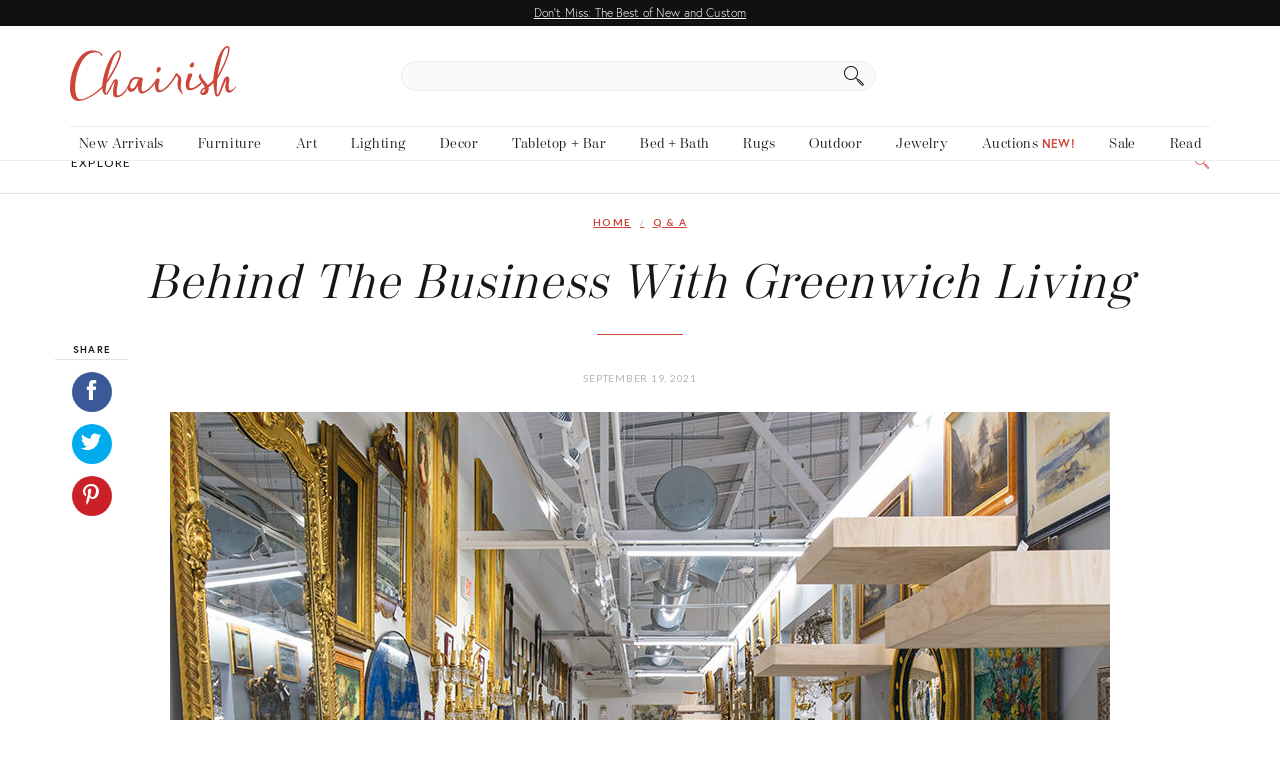

--- FILE ---
content_type: text/html; charset=UTF-8
request_url: https://www.chairish.com/blog/behind-the-business-with-greenwich-living/
body_size: 88734
content:

<!DOCTYPE html>
<html lang="en-US">

<head>

  <meta charset="UTF-8" />
  <meta http-equiv="x-ua-compatible" content="ie=edge" />
  <meta name="viewport" content="width=device-width, initial-scale=1" />
  <link rel="pingback" href="https://www.chairish.com/blog/xmlrpc.php" />
  <link rel="profile" href="http://gmpg.org/xfn/11" />
  
  <meta name='robots' content='index, follow, max-image-preview:large, max-snippet:-1, max-video-preview:-1' />
	<style>img:is([sizes="auto" i], [sizes^="auto," i]) { contain-intrinsic-size: 3000px 1500px }</style>
	
	<!-- This site is optimized with the Yoast SEO plugin v25.9 - https://yoast.com/wordpress/plugins/seo/ -->
	<title>Behind the Business with Greenwich Living - Chairish Blog</title>
	<meta name="description" content="For over 30 years, Stamford-based Greenwich Living has been serving designers and tastemakers throughout the country." />
	<link rel="canonical" href="https://www.chairish.com/blog/behind-the-business-with-greenwich-living/" />
	<meta property="og:locale" content="en_US" />
	<meta property="og:type" content="article" />
	<meta property="og:title" content="Behind the Business with Greenwich Living - Chairish Blog" />
	<meta property="og:description" content="For over 30 years, Stamford-based Greenwich Living has been serving designers and tastemakers throughout the country." />
	<meta property="og:url" content="https://www.chairish.com/blog/behind-the-business-with-greenwich-living/" />
	<meta property="og:site_name" content="Chairish Blog" />
	<meta property="article:publisher" content="https://www.facebook.com/chairishco" />
	<meta property="article:published_time" content="2021-09-20T03:04:00+00:00" />
	<meta property="article:modified_time" content="2022-01-06T14:05:11+00:00" />
	<meta property="og:image" content="https://d1h3pk8iipmcfn.cloudfront.net/blog/wp-content/uploads/2021/09/14192531/greenwich-living-946.jpeg" />
	<meta property="og:image:width" content="946" />
	<meta property="og:image:height" content="710" />
	<meta property="og:image:type" content="image/jpeg" />
	<meta name="author" content="Dennis Sarlo" />
	<meta name="twitter:card" content="summary_large_image" />
	<meta name="twitter:creator" content="@chairishco" />
	<meta name="twitter:site" content="@chairishco" />
	<meta name="twitter:label1" content="Written by" />
	<meta name="twitter:data1" content="Dennis Sarlo" />
	<meta name="twitter:label2" content="Est. reading time" />
	<meta name="twitter:data2" content="9 minutes" />
	<script type="application/ld+json" class="yoast-schema-graph">{"@context":"https://schema.org","@graph":[{"@type":"WebPage","@id":"https://www.chairish.com/blog/behind-the-business-with-greenwich-living/","url":"https://www.chairish.com/blog/behind-the-business-with-greenwich-living/","name":"Behind the Business with Greenwich Living - Chairish Blog","isPartOf":{"@id":"https://www.chairish.com/blog/#website"},"primaryImageOfPage":{"@id":"https://www.chairish.com/blog/behind-the-business-with-greenwich-living/#primaryimage"},"image":{"@id":"https://www.chairish.com/blog/behind-the-business-with-greenwich-living/#primaryimage"},"thumbnailUrl":"https://d1h3pk8iipmcfn.cloudfront.net/blog/wp-content/uploads/2021/09/14192531/greenwich-living-946.jpeg","datePublished":"2021-09-20T03:04:00+00:00","dateModified":"2022-01-06T14:05:11+00:00","author":{"@id":"https://www.chairish.com/blog/#/schema/person/569cebddbc3155b8593f5b0dda0e2761"},"description":"For over 30 years, Stamford-based Greenwich Living has been serving designers and tastemakers throughout the country.","breadcrumb":{"@id":"https://www.chairish.com/blog/behind-the-business-with-greenwich-living/#breadcrumb"},"inLanguage":"en-US","potentialAction":[{"@type":"ReadAction","target":["https://www.chairish.com/blog/behind-the-business-with-greenwich-living/"]}]},{"@type":"ImageObject","inLanguage":"en-US","@id":"https://www.chairish.com/blog/behind-the-business-with-greenwich-living/#primaryimage","url":"https://d1h3pk8iipmcfn.cloudfront.net/blog/wp-content/uploads/2021/09/14192531/greenwich-living-946.jpeg","contentUrl":"https://d1h3pk8iipmcfn.cloudfront.net/blog/wp-content/uploads/2021/09/14192531/greenwich-living-946.jpeg","width":946,"height":710,"caption":"Greenwich Living warehouse with antique dressers and gold-framed mirrors"},{"@type":"BreadcrumbList","@id":"https://www.chairish.com/blog/behind-the-business-with-greenwich-living/#breadcrumb","itemListElement":[{"@type":"ListItem","position":1,"name":"Home","item":"https://www.chairish.com/blog/"},{"@type":"ListItem","position":2,"name":"Behind the Business with Greenwich Living"}]},{"@type":"WebSite","@id":"https://www.chairish.com/blog/#website","url":"https://www.chairish.com/blog/","name":"Chairish Blog","description":"Home, Interior, and Furniture Design Blog by Chairish","potentialAction":[{"@type":"SearchAction","target":{"@type":"EntryPoint","urlTemplate":"https://www.chairish.com/blog/?s={search_term_string}"},"query-input":{"@type":"PropertyValueSpecification","valueRequired":true,"valueName":"search_term_string"}}],"inLanguage":"en-US"},{"@type":"Person","@id":"https://www.chairish.com/blog/#/schema/person/569cebddbc3155b8593f5b0dda0e2761","name":"Dennis Sarlo","image":{"@type":"ImageObject","inLanguage":"en-US","@id":"https://www.chairish.com/blog/#/schema/person/image/","url":"https://secure.gravatar.com/avatar/e3806528ef0d34d839027b5fe48c93d1a4e04d4213478f9d7e045dc9813f2aac?s=96&d=https%3A%2F%2Fs3.amazonaws.com%2Fchairish-static-images%2Flogos%2Fchairish-default-blog-avatar.png&r=g","contentUrl":"https://secure.gravatar.com/avatar/e3806528ef0d34d839027b5fe48c93d1a4e04d4213478f9d7e045dc9813f2aac?s=96&d=https%3A%2F%2Fs3.amazonaws.com%2Fchairish-static-images%2Flogos%2Fchairish-default-blog-avatar.png&r=g","caption":"Dennis Sarlo"},"description":"Dennis Sarlo is the executive editor of Chairish and a lover of all things design-related. Prior to joining the team, he served as the executive editor of Dering Hall and was the first site director of Architectural Digest. He was also part of the founding team of travel startup Jetsetter. He lives in New York.","url":"https://www.chairish.com/blog/author/dennis-sarlo/"}]}</script>
	<!-- / Yoast SEO plugin. -->


<link rel='dns-prefetch' href='//www.chairish.com' />
<link rel="alternate" type="application/rss+xml" title="Chairish Blog &raquo; Feed" href="https://www.chairish.com/blog/feed/" />
<link rel="alternate" type="application/rss+xml" title="Chairish Blog &raquo; Comments Feed" href="https://www.chairish.com/blog/comments/feed/" />
<link rel='stylesheet' id='wp-block-library-css' href='https://www.chairish.com/blog/wp-includes/css/dist/block-library/style.min.css?ver=6.8.2' type='text/css' media='all' />
<style id='classic-theme-styles-inline-css' type='text/css'>
/*! This file is auto-generated */
.wp-block-button__link{color:#fff;background-color:#32373c;border-radius:9999px;box-shadow:none;text-decoration:none;padding:calc(.667em + 2px) calc(1.333em + 2px);font-size:1.125em}.wp-block-file__button{background:#32373c;color:#fff;text-decoration:none}
</style>
<style id='global-styles-inline-css' type='text/css'>
:root{--wp--preset--aspect-ratio--square: 1;--wp--preset--aspect-ratio--4-3: 4/3;--wp--preset--aspect-ratio--3-4: 3/4;--wp--preset--aspect-ratio--3-2: 3/2;--wp--preset--aspect-ratio--2-3: 2/3;--wp--preset--aspect-ratio--16-9: 16/9;--wp--preset--aspect-ratio--9-16: 9/16;--wp--preset--color--black: #000000;--wp--preset--color--cyan-bluish-gray: #abb8c3;--wp--preset--color--white: #ffffff;--wp--preset--color--pale-pink: #f78da7;--wp--preset--color--vivid-red: #cf2e2e;--wp--preset--color--luminous-vivid-orange: #ff6900;--wp--preset--color--luminous-vivid-amber: #fcb900;--wp--preset--color--light-green-cyan: #7bdcb5;--wp--preset--color--vivid-green-cyan: #00d084;--wp--preset--color--pale-cyan-blue: #8ed1fc;--wp--preset--color--vivid-cyan-blue: #0693e3;--wp--preset--color--vivid-purple: #9b51e0;--wp--preset--gradient--vivid-cyan-blue-to-vivid-purple: linear-gradient(135deg,rgba(6,147,227,1) 0%,rgb(155,81,224) 100%);--wp--preset--gradient--light-green-cyan-to-vivid-green-cyan: linear-gradient(135deg,rgb(122,220,180) 0%,rgb(0,208,130) 100%);--wp--preset--gradient--luminous-vivid-amber-to-luminous-vivid-orange: linear-gradient(135deg,rgba(252,185,0,1) 0%,rgba(255,105,0,1) 100%);--wp--preset--gradient--luminous-vivid-orange-to-vivid-red: linear-gradient(135deg,rgba(255,105,0,1) 0%,rgb(207,46,46) 100%);--wp--preset--gradient--very-light-gray-to-cyan-bluish-gray: linear-gradient(135deg,rgb(238,238,238) 0%,rgb(169,184,195) 100%);--wp--preset--gradient--cool-to-warm-spectrum: linear-gradient(135deg,rgb(74,234,220) 0%,rgb(151,120,209) 20%,rgb(207,42,186) 40%,rgb(238,44,130) 60%,rgb(251,105,98) 80%,rgb(254,248,76) 100%);--wp--preset--gradient--blush-light-purple: linear-gradient(135deg,rgb(255,206,236) 0%,rgb(152,150,240) 100%);--wp--preset--gradient--blush-bordeaux: linear-gradient(135deg,rgb(254,205,165) 0%,rgb(254,45,45) 50%,rgb(107,0,62) 100%);--wp--preset--gradient--luminous-dusk: linear-gradient(135deg,rgb(255,203,112) 0%,rgb(199,81,192) 50%,rgb(65,88,208) 100%);--wp--preset--gradient--pale-ocean: linear-gradient(135deg,rgb(255,245,203) 0%,rgb(182,227,212) 50%,rgb(51,167,181) 100%);--wp--preset--gradient--electric-grass: linear-gradient(135deg,rgb(202,248,128) 0%,rgb(113,206,126) 100%);--wp--preset--gradient--midnight: linear-gradient(135deg,rgb(2,3,129) 0%,rgb(40,116,252) 100%);--wp--preset--font-size--small: 13px;--wp--preset--font-size--medium: 20px;--wp--preset--font-size--large: 36px;--wp--preset--font-size--x-large: 42px;--wp--preset--spacing--20: 0.44rem;--wp--preset--spacing--30: 0.67rem;--wp--preset--spacing--40: 1rem;--wp--preset--spacing--50: 1.5rem;--wp--preset--spacing--60: 2.25rem;--wp--preset--spacing--70: 3.38rem;--wp--preset--spacing--80: 5.06rem;--wp--preset--shadow--natural: 6px 6px 9px rgba(0, 0, 0, 0.2);--wp--preset--shadow--deep: 12px 12px 50px rgba(0, 0, 0, 0.4);--wp--preset--shadow--sharp: 6px 6px 0px rgba(0, 0, 0, 0.2);--wp--preset--shadow--outlined: 6px 6px 0px -3px rgba(255, 255, 255, 1), 6px 6px rgba(0, 0, 0, 1);--wp--preset--shadow--crisp: 6px 6px 0px rgba(0, 0, 0, 1);}:where(.is-layout-flex){gap: 0.5em;}:where(.is-layout-grid){gap: 0.5em;}body .is-layout-flex{display: flex;}.is-layout-flex{flex-wrap: wrap;align-items: center;}.is-layout-flex > :is(*, div){margin: 0;}body .is-layout-grid{display: grid;}.is-layout-grid > :is(*, div){margin: 0;}:where(.wp-block-columns.is-layout-flex){gap: 2em;}:where(.wp-block-columns.is-layout-grid){gap: 2em;}:where(.wp-block-post-template.is-layout-flex){gap: 1.25em;}:where(.wp-block-post-template.is-layout-grid){gap: 1.25em;}.has-black-color{color: var(--wp--preset--color--black) !important;}.has-cyan-bluish-gray-color{color: var(--wp--preset--color--cyan-bluish-gray) !important;}.has-white-color{color: var(--wp--preset--color--white) !important;}.has-pale-pink-color{color: var(--wp--preset--color--pale-pink) !important;}.has-vivid-red-color{color: var(--wp--preset--color--vivid-red) !important;}.has-luminous-vivid-orange-color{color: var(--wp--preset--color--luminous-vivid-orange) !important;}.has-luminous-vivid-amber-color{color: var(--wp--preset--color--luminous-vivid-amber) !important;}.has-light-green-cyan-color{color: var(--wp--preset--color--light-green-cyan) !important;}.has-vivid-green-cyan-color{color: var(--wp--preset--color--vivid-green-cyan) !important;}.has-pale-cyan-blue-color{color: var(--wp--preset--color--pale-cyan-blue) !important;}.has-vivid-cyan-blue-color{color: var(--wp--preset--color--vivid-cyan-blue) !important;}.has-vivid-purple-color{color: var(--wp--preset--color--vivid-purple) !important;}.has-black-background-color{background-color: var(--wp--preset--color--black) !important;}.has-cyan-bluish-gray-background-color{background-color: var(--wp--preset--color--cyan-bluish-gray) !important;}.has-white-background-color{background-color: var(--wp--preset--color--white) !important;}.has-pale-pink-background-color{background-color: var(--wp--preset--color--pale-pink) !important;}.has-vivid-red-background-color{background-color: var(--wp--preset--color--vivid-red) !important;}.has-luminous-vivid-orange-background-color{background-color: var(--wp--preset--color--luminous-vivid-orange) !important;}.has-luminous-vivid-amber-background-color{background-color: var(--wp--preset--color--luminous-vivid-amber) !important;}.has-light-green-cyan-background-color{background-color: var(--wp--preset--color--light-green-cyan) !important;}.has-vivid-green-cyan-background-color{background-color: var(--wp--preset--color--vivid-green-cyan) !important;}.has-pale-cyan-blue-background-color{background-color: var(--wp--preset--color--pale-cyan-blue) !important;}.has-vivid-cyan-blue-background-color{background-color: var(--wp--preset--color--vivid-cyan-blue) !important;}.has-vivid-purple-background-color{background-color: var(--wp--preset--color--vivid-purple) !important;}.has-black-border-color{border-color: var(--wp--preset--color--black) !important;}.has-cyan-bluish-gray-border-color{border-color: var(--wp--preset--color--cyan-bluish-gray) !important;}.has-white-border-color{border-color: var(--wp--preset--color--white) !important;}.has-pale-pink-border-color{border-color: var(--wp--preset--color--pale-pink) !important;}.has-vivid-red-border-color{border-color: var(--wp--preset--color--vivid-red) !important;}.has-luminous-vivid-orange-border-color{border-color: var(--wp--preset--color--luminous-vivid-orange) !important;}.has-luminous-vivid-amber-border-color{border-color: var(--wp--preset--color--luminous-vivid-amber) !important;}.has-light-green-cyan-border-color{border-color: var(--wp--preset--color--light-green-cyan) !important;}.has-vivid-green-cyan-border-color{border-color: var(--wp--preset--color--vivid-green-cyan) !important;}.has-pale-cyan-blue-border-color{border-color: var(--wp--preset--color--pale-cyan-blue) !important;}.has-vivid-cyan-blue-border-color{border-color: var(--wp--preset--color--vivid-cyan-blue) !important;}.has-vivid-purple-border-color{border-color: var(--wp--preset--color--vivid-purple) !important;}.has-vivid-cyan-blue-to-vivid-purple-gradient-background{background: var(--wp--preset--gradient--vivid-cyan-blue-to-vivid-purple) !important;}.has-light-green-cyan-to-vivid-green-cyan-gradient-background{background: var(--wp--preset--gradient--light-green-cyan-to-vivid-green-cyan) !important;}.has-luminous-vivid-amber-to-luminous-vivid-orange-gradient-background{background: var(--wp--preset--gradient--luminous-vivid-amber-to-luminous-vivid-orange) !important;}.has-luminous-vivid-orange-to-vivid-red-gradient-background{background: var(--wp--preset--gradient--luminous-vivid-orange-to-vivid-red) !important;}.has-very-light-gray-to-cyan-bluish-gray-gradient-background{background: var(--wp--preset--gradient--very-light-gray-to-cyan-bluish-gray) !important;}.has-cool-to-warm-spectrum-gradient-background{background: var(--wp--preset--gradient--cool-to-warm-spectrum) !important;}.has-blush-light-purple-gradient-background{background: var(--wp--preset--gradient--blush-light-purple) !important;}.has-blush-bordeaux-gradient-background{background: var(--wp--preset--gradient--blush-bordeaux) !important;}.has-luminous-dusk-gradient-background{background: var(--wp--preset--gradient--luminous-dusk) !important;}.has-pale-ocean-gradient-background{background: var(--wp--preset--gradient--pale-ocean) !important;}.has-electric-grass-gradient-background{background: var(--wp--preset--gradient--electric-grass) !important;}.has-midnight-gradient-background{background: var(--wp--preset--gradient--midnight) !important;}.has-small-font-size{font-size: var(--wp--preset--font-size--small) !important;}.has-medium-font-size{font-size: var(--wp--preset--font-size--medium) !important;}.has-large-font-size{font-size: var(--wp--preset--font-size--large) !important;}.has-x-large-font-size{font-size: var(--wp--preset--font-size--x-large) !important;}
:where(.wp-block-post-template.is-layout-flex){gap: 1.25em;}:where(.wp-block-post-template.is-layout-grid){gap: 1.25em;}
:where(.wp-block-columns.is-layout-flex){gap: 2em;}:where(.wp-block-columns.is-layout-grid){gap: 2em;}
:root :where(.wp-block-pullquote){font-size: 1.5em;line-height: 1.6;}
</style>
<link rel='stylesheet' id='jpibfi-style-css' href='https://www.chairish.com/blog/wp-content/plugins/jquery-pin-it-button-for-images/css/client.css?ver=3.0.6' type='text/css' media='all' />
<link rel='stylesheet' id='dashicons-css' href='https://www.chairish.com/blog/wp-includes/css/dashicons.min.css?ver=6.8.2' type='text/css' media='all' />
<link rel='stylesheet' id='parent-theme-css-css' href='https://www.chairish.com/blog/wp-content/themes/cheerup%202/style.css?ver=6.8.2' type='text/css' media='all' />
<link rel='stylesheet' id='ch-products-css' href='https://www.chairish.com/blog/wp-content/themes/cheerup-child/css/ch-products.css?ver=6.8.2' type='text/css' media='all' />
<link rel='stylesheet' id='ch-inline-email-css' href='https://www.chairish.com/blog/wp-content/themes/cheerup-child/css/ch-inline-email.css?ver=6.8.2' type='text/css' media='all' />
<link rel='stylesheet' id='cheerup-core-css' href='https://www.chairish.com/blog/wp-content/themes/cheerup-child/style.css?ver=2.2.2' type='text/css' media='all' />
<style id='cheerup-core-inline-css' type='text/css'>
@import url('https://fonts.googleapis.com/css?family=Lato%3A400|Lato%3A600|Lato%3A700|PT+Serif%3A|Lato%3A');


::selection { background: rgba(204,70,57, 0.4); }

::-moz-selection { background: rgba(204,70,57, 0.4); }

input[type="submit"],
button,
input[type="button"],
.button,
.cart-action .cart-link .counter,
.single-cover .overlay .post-cat a,
.comments-list .bypostauthor .post-author,
.products-block .more-link:hover,
.beauty-slider .slick-dots .slick-active button,
.carousel-slider .category,
.page-links .current,
.page-links a:hover,
.page-links > span,
.woocommerce span.onsale,
.woocommerce a.button,
.woocommerce button.button,
.woocommerce input.button,
.woocommerce #respond input#submit,
.woocommerce a.button.alt,
.woocommerce a.button.alt:hover,
.woocommerce button.button.alt,
.woocommerce button.button.alt:hover,
.woocommerce input.button.alt,
.woocommerce input.button.alt:hover,
.woocommerce #respond input#submit.alt,
.woocommerce #respond input#submit.alt:hover,
.woocommerce a.button:hover,
.woocommerce button.button:hover,
.woocommerce input.button:hover,
.woocommerce #respond input#submit:hover,
.woocommerce nav.woocommerce-pagination ul li span.current,
.woocommerce nav.woocommerce-pagination ul li a:hover,
.woocommerce ul.products .add_to_cart_button,
.woocommerce ul.products .added_to_cart,
.woocommerce .widget_price_filter .price_slider_amount .button { background: #cc4639; }

blockquote:before,
.main-color,
.top-bar .social-icons a:hover,
.navigation .menu > li:hover > a,
.navigation .menu > .current-menu-item > a,
.navigation .menu > .current-menu-parent > a,
.navigation .menu > .current-menu-ancestor > a,
.navigation li:hover > a:after,
.navigation .current-menu-item > a:after,
.navigation .current-menu-parent > a:after,
.navigation .current-menu-ancestor > a:after,
.navigation .menu li li:hover > a,
.navigation .menu li li.current-menu-item > a,
.tag-share .post-tags a:hover,
.post-share-icons a:hover,
.post-share-icons .likes-count,
.author-box .author > span,
.comments-area .section-head .number,
.comments-list .comment-reply-link,
.lower-footer .social-icons .fa,
.main-footer.stylish .social-link:hover,
.archive-head .sub-title,
.social-share a:hover,
.social-icons a:hover,
.post-meta .post-cat > a,
.large-post-b .post-footer .author a,
.trendy-slider .post-cat a,
.main-pagination .next a:hover,
.main-pagination .previous a:hover,
.main-pagination.number .current,
.post-content a,
.widget-about .more,
.widget-social .social-link:hover,
.woocommerce .star-rating:before,
.woocommerce .star-rating span:before,
.woocommerce .amount,
.woocommerce .order-select .drop a:hover,
.woocommerce .order-select .drop li.active,
.woocommerce-page .order-select .drop a:hover,
.woocommerce-page .order-select .drop li.active,
.woocommerce .widget_price_filter .price_label .from,
.woocommerce .widget_price_filter .price_label .to,
.woocommerce div.product div.summary p.price,
.woocommerce div.product div.summary span.price,
.woocommerce #content div.product div.summary p.price,
.woocommerce #content div.product div.summary span.price { color: #cc4639; }

.products-block .more-link:hover,
.beauty-slider .slick-dots .slick-active button,
.page-links .current,
.page-links a:hover,
.page-links > span,
.woocommerce nav.woocommerce-pagination ul li span.current,
.woocommerce nav.woocommerce-pagination ul li a:hover { border-color: #cc4639; }

.post-title-alt:after { border-bottom: 1px solid #cc4639; }

.widget_categories a:before,
.widget_product_categories a:before,
.widget_archive a:before { border: 1px solid #cc4639; }

.skin-miranda .sidebar .widget-title,
.skin-beauty .sidebar .widget-title { border-top-color: #cc4639; }

.skin-rovella .navigation.dark .menu li:hover > a,
.skin-rovella .navigation.dark .menu li li:hover > a,
.skin-rovella .navigation.dark .menu li:hover > a:after,
.skin-rovella .main-footer.stylish .copyright a { color: #cc4639; }

.skin-travel .navigation.dark .menu li:hover > a,
.skin-travel .navigation.dark .menu li li:hover > a,
.skin-travel .navigation.dark .menu li:hover > a:after,
.skin-travel .posts-carousel .block-heading .title,
.skin-travel .post-content .read-more a,
.skin-travel .sidebar .widget-title,
.skin-travel .grid-post-b .read-more-btn { color: #cc4639; }

.skin-travel .sidebar .widget-title:after,
.skin-travel .post-content .read-more a:before,
.skin-travel .grid-post-b .read-more-btn { border-color: #cc4639; }

.skin-travel .grid-post-b .read-more-btn:hover,
.skin-travel .posts-carousel .block-heading:after { background-color: #cc4639; }

.post-content { color: #000000; }

.navigation .menu > li:hover > a, 
.navigation .menu > .current-menu-item > a, 
.navigation .menu > .current-menu-parent > a, 
.navigation .menu > .current-menu-ancestor > a { color: #000000 !important; }

.navigation .menu > li li a { color: #000000 !important; }

.navigation .menu li li:hover > a, .navigation .menu li li.current-menu-item > a { color: #000000 !important; }

.sidebar .widget { margin-bottom: 24px; }


body,
input,
textarea,
select,
blockquote,
.text,
.post-content,
.textwidget,
.post-meta .post-cat > span,
.widget_categories a,
.widget_product_categories a,
.widget_archive a,
.woocommerce .woocommerce-message,
.woocommerce .woocommerce-error,
.woocommerce .woocommerce-info,
.woocommerce form .form-row,
.woocommerce .woocommerce-noreviews,
.woocommerce #reviews #comments ol.commentlist .description,
.woocommerce-cart .cart-empty,
.woocommerce-cart .cart-collaterals .cart_totals table { font-family: "Lato", Arial, sans-serif; }

h1,
h2,
h3,
h4,
h5,
h6,
input[type="submit"],
button,
input[type="button"],
.button,
.top-bar-content,
.search-action .search-field,
.main-head .title,
.navigation,
.tag-share,
.author-box,
.comments-list .comment-content,
.lower-footer .social-icons,
.main-footer .social-strip .social-link,
.main-footer.stylish .back-to-top,
.archive-head,
.section-head,
.post-title-alt,
.post-title,
.block-heading,
.likes-count .number,
.post-meta,
.grid-post-b .read-more-btn,
.list-post-b .read-more-btn,
.post-footer .read-more,
.post-footer .social-share,
.post-footer .social-icons,
.large-post-b .post-footer .author a,
.products-block .more-link,
.main-slider,
.large-slider,
.large-slider .heading,
.grid-slider .heading,
.carousel-slider .heading,
.slider-overlay .heading,
.widget-posts .post-title,
.grid-slider .category,
.carousel-slider .category,
.main-pagination,
.page-links,
.post-content .read-more,
.widget-about .more,
.widget-cta .label,
.widget_categories,
.widget_product_categories,
.widget_archive,
.mobile-menu,
.woocommerce .main .button,
.woocommerce .quantity .qty,
.woocommerce nav.woocommerce-pagination,
.woocommerce-cart .post-content,
.woocommerce .woocommerce-ordering,
.woocommerce-page .woocommerce-ordering,
.woocommerce ul.products,
.woocommerce.widget,
.woocommerce div.product,
.woocommerce #content div.product,
.woocommerce-cart .cart-collaterals .cart_totals .button,
.woocommerce .checkout .shop_table thead th,
.woocommerce .checkout .shop_table .amount,
.woocommerce-checkout #payment #place_order,
.top-bar .posts-ticker,
.post-content h1,
.post-content h2,
.post-content h3,
.post-content h4,
.post-content h5,
.post-content h6 { font-family: "Lato", Arial, sans-serif; }
.sidebar .widget-title { font-family: "PT Serif", Arial, sans-serif; }
.navigation .menu > li > a { font-family: "Lato", Arial, sans-serif; }
.navigation .menu > li li a { font-family: "Lato", Arial, sans-serif; }
.post-title-alt { font-family: "PT Serif", Arial, sans-serif; }
.grid-post .post-title-alt { font-family: "PT Serif", Arial, sans-serif; }
.list-post .post-tite { font-family: "PT Serif", Arial, sans-serif; }
.post-content { font-family: "PT Serif", Arial, sans-serif; font-size: 25px; }
h1 { font-size: 23px; }


</style>
<script type="text/javascript" id="jquery-core-js-extra">
/* <![CDATA[ */
var Sphere_Plugin = {"ajaxurl":"https:\/\/www.chairish.com\/blog\/wp-admin\/admin-ajax.php"};
/* ]]> */
</script>
<script type="text/javascript" src="https://www.chairish.com/blog/wp-includes/js/jquery/jquery.min.js?ver=3.7.1" id="jquery-core-js"></script>
<script type="text/javascript" src="https://www.chairish.com/blog/wp-includes/js/jquery/jquery-migrate.min.js?ver=3.4.1" id="jquery-migrate-js"></script>
<link rel="https://api.w.org/" href="https://www.chairish.com/blog/wp-json/" /><link rel="alternate" title="JSON" type="application/json" href="https://www.chairish.com/blog/wp-json/wp/v2/posts/69590" /><link rel="EditURI" type="application/rsd+xml" title="RSD" href="https://www.chairish.com/blog/xmlrpc.php?rsd" />
<meta name="generator" content="WordPress 6.8.2" />
<link rel='shortlink' href='https://www.chairish.com/blog/?p=69590' />
<link rel="alternate" title="oEmbed (JSON)" type="application/json+oembed" href="https://www.chairish.com/blog/wp-json/oembed/1.0/embed?url=https%3A%2F%2Fwww.chairish.com%2Fblog%2Fbehind-the-business-with-greenwich-living%2F" />
<link rel="alternate" title="oEmbed (XML)" type="text/xml+oembed" href="https://www.chairish.com/blog/wp-json/oembed/1.0/embed?url=https%3A%2F%2Fwww.chairish.com%2Fblog%2Fbehind-the-business-with-greenwich-living%2F&#038;format=xml" />
<style type="text/css">
	a.pinit-button.custom span {
		}

	.pinit-hover {
		opacity: 0.8 !important;
		filter: alpha(opacity=80) !important;
	}
	a.pinit-button {
	border-bottom: 0 !important;
	box-shadow: none !important;
	margin-bottom: 0 !important;
}
a.pinit-button::after {
    display: none;
}</style>
		<!-- Schema optimized by Schema Pro --><script type="application/ld+json">{"@context":"https://schema.org","@type":"BlogPosting","mainEntityOfPage":{"@type":"WebPage","@id":"https://www.chairish.com/blog/behind-the-business-with-greenwich-living/"},"headline":"Behind the Business with Greenwich Living","image":{"@type":"ImageObject","url":"https://d1h3pk8iipmcfn.cloudfront.net/blog/wp-content/uploads/2021/09/14192531/greenwich-living-946.jpeg","width":946,"height":710},"datePublished":"2021-09-19T20:04:00","dateModified":"2022-01-06T06:05:11","author":{"@type":"Person","name":"Dennis Sarlo","url":"https://www.chairish.com/blog/author/dennis-sarlo"},"publisher":{"@type":"Organization","name":"Chairish Blog","logo":{"@type":"ImageObject","url":"https://d1h3pk8iipmcfn.cloudfront.net/blog/wp-content/uploads/2021/09/14192531/greenwich-living-946.jpeg"}}}</script><!-- / Schema optimized by Schema Pro --><!-- breadcrumb Schema optimized by Schema Pro --><script type="application/ld+json">{"@context":"https:\/\/schema.org","@type":"BreadcrumbList","itemListElement":[{"@type":"ListItem","position":1,"item":{"@id":"https:\/\/www.chairish.com\/blog\/","name":"Home"}},{"@type":"ListItem","position":2,"item":{"@id":"https:\/\/www.chairish.com\/blog\/behind-the-business-with-greenwich-living\/","name":"Behind the Business with Greenwich Living"}}]}</script><!-- / breadcrumb Schema optimized by Schema Pro --><link rel="amphtml" href="https://www.chairish.com/blog/behind-the-business-with-greenwich-living/amp/">			<style id="wpsp-style-frontend"></style>
					<style type="text/css" id="wp-custom-css">
			.metaslider .flexslider .flex-direction-nav li a {
	background-image: none !important;
}

.wp-block-image img:not(:only-child) {
  margin-bottom: 12px;
}
  
.wp-block-image figcaption {
  font-family: "Noto Serif";
  font-size: 13px;
  text-align: center;
  color: #555D66;
}

.margin-top-0 img {
  margin-top: 0 !important;
}		</style>
		
  

<link rel="stylesheet" href="https://use.typekit.net/qsb8xsl.css">

<style type="text/css">
  /*! chairisher 2026-01-29 11:01:27 */#main-head .cicon-logo::before{height:auto}.list-unstyled{padding-left:0;list-style:none}.hide-labels .control-label{position:absolute;width:1px;height:1px;margin:-1px;padding:0;overflow:hidden;clip:rect(0,0,0,0);border:0}button.close{cursor:pointer;letter-spacing:normal;padding:0}@keyframes jiggle{0%{transform:rotate(-2deg)}50%{transform:rotate(2deg)}}@keyframes wiggle{0%,100%{transform:scale(1.2) rotate(7deg)}50%{transform:scale(.8) rotate(-7deg)}}@keyframes wiggle-icon-color{0%,100%{fill:#cc4639;stroke:#cc4639}}.banner-grid{display:grid;padding:0;place-items:center}.banner-grid [class$="-meta"],.banner-grid [class$="-visual"]{grid-area:1/1/-1/-1}.banner-grid [class$="-meta"]{width:unset;z-index:2}.banner-grid [class$="-visual"]{height:100%;width:100%;z-index:1}.banner-grid [class$="-visual"] img{height:100%;object-fit:cover;width:unset}.clearfix-override::after,.clearfix-override::before{content:none}.dynamic-height{height:100vh;height:-webkit-fill-available;height:100dvh}.position-center{bottom:0;left:0;margin:auto;position:absolute;right:0;top:0}.horizontal-menu-drawer{-webkit-transition:left 550ms ease-out;-o-transition:left 550ms ease-out;transition:left 550ms ease-out;left:-100%}.horizontal-menu-drawer.visible{left:0}.blurry-text{color:transparent;text-shadow:0 0 5px rgba(0,0,0,.4)}/*! normalize.css v3.0.3 | MIT License | github.com/necolas/normalize.css */html{font-family:sans-serif;-ms-text-size-adjust:100%;-webkit-text-size-adjust:100%}body{margin:0}article,aside,details,figcaption,figure,footer,header,hgroup,main,menu,nav,section,summary{display:block}audio,canvas,progress,video{display:inline-block;vertical-align:baseline}audio:not([controls]){display:none;height:0}[hidden],template{display:none}a{background-color:transparent}a:active,a:hover{outline:0}abbr[title]{border-bottom:1px dotted}b,strong{font-weight:700}dfn{font-style:italic}h1{font-size:2em;margin:.67em 0}mark{background:#ff0;color:#000}small{font-size:80%}sub,sup{font-size:75%;line-height:0;position:relative;vertical-align:baseline}sup{top:-.5em}sub{bottom:-.25em}img{border:0}svg:not(:root){overflow:hidden}figure{margin:1em 40px}hr{box-sizing:content-box;height:0}pre{overflow:auto}code,kbd,pre,samp{font-family:monospace,monospace;font-size:1em}button,input,optgroup,select,textarea{color:inherit;font:inherit;margin:0}button{border-radius:0;overflow:visible}button,select{text-transform:none}button,html input[type=button],input[type=reset],input[type=submit]{-webkit-appearance:button;cursor:pointer}button[disabled],html input[disabled]{cursor:default}button::-moz-focus-inner,input::-moz-focus-inner{border:0;padding:0}input{line-height:normal}input[type=checkbox],input[type=radio]{box-sizing:border-box;padding:0}input[type=number]::-webkit-inner-spin-button,input[type=number]::-webkit-outer-spin-button{height:auto}input[type=number]{-moz-appearance:textfield}input[type=search]{-webkit-appearance:none;-webkit-box-sizing:border-box;-moz-box-sizing:border-box;box-sizing:border-box}input[type=search]::-webkit-search-cancel-button,input[type=search]::-webkit-search-decoration{-webkit-appearance:none}fieldset{border:1px solid silver;margin:0 2px;padding:.35em .625em .75em}legend{border:0;padding:0}textarea{overflow:auto}optgroup{font-weight:700}table{border-collapse:collapse;border-spacing:0}td,th{padding:0}*,::after,::before{-webkit-box-sizing:border-box;-moz-box-sizing:border-box;box-sizing:border-box}html{background-color:#fff;font-size:10px;-webkit-tap-highlight-color:transparent}body{background-color:#fff;font-family:europa,"Helvetica Neue",Helvetica,Arial,sans-serif;font-weight:400;letter-spacing:.0416em;text-transform:none}body,html{min-height:100%;overflow-x:hidden}[role=button]{cursor:pointer}body{line-height:1.2em;color:#161616;background-color:#fff;font-family:europa,"Helvetica Neue",Helvetica,Arial,sans-serif;font-size:14px;font-weight:300;line-height:1.5;letter-spacing:.01em;text-transform:none}address{margin-bottom:16px;font-style:normal;line-height:1.2em}h1,h2,h3,h4,h5,h6{font-family:europa,"Helvetica Neue",Helvetica,Arial,sans-serif;font-weight:400;letter-spacing:.0416em;font-family:moderno-fb,Georgia,"Times New Roman",Times,serif;font-weight:400;text-transform:none;line-height:1.1;color:inherit}h1 small,h2 small,h3 small,h4 small,h5 small,h6 small{font-weight:400;line-height:1;color:#ebebeb}h1,h2,h3{margin-top:16px;margin-bottom:8px}h1 small,h2 small,h3 small{font-size:65%}h4,h5,h6{margin-top:8px;margin-bottom:8px}h4 small,h5 small,h6 small{font-size:75%}h1{font-size:30px}h2{font-size:30px}h3{font-size:24px}h4{font-size:14px}h5{font-size:12px}h6{font-size:12px}p{margin:0 0 8px}hr{margin-top:16px;margin-bottom:16px;border:0;border-top:1px solid #ebebeb}pre{display:block;font-family:Menlo,Monaco,Consolas,"Courier New",monospace;padding:7.5px;margin:0 0 8px;font-size:13px;line-height:1.2em;word-break:break-all;word-wrap:break-word;color:#111;background-color:#fafafa;border:1px solid #ccc;border-radius:3px}blockquote{padding:8px 16px;margin:0 0 16px;font-size:17.5px;border-left:5px solid #ebebeb}blockquote p:last-child{margin-bottom:0}figure{margin:0}ol,ul{margin-top:0;margin-bottom:8px}ol ol,ol ul,ul ol,ul ul{margin-bottom:0}dl{margin-top:0;margin-bottom:16px}dd,dt{line-height:1.2em}dt{font-weight:700}dd{margin-left:0}a{color:#111;text-decoration:underline}a:focus,a:hover{color:#111;text-decoration:underline}a:focus{outline:thin dotted;outline:5px auto -webkit-focus-ring-color;outline-offset:-2px}a.disabled,a[disabled]{color:#757575}a[disabled]{pointer-events:none}small{font-size:100%}abbr[data-original-title],abbr[title]{cursor:help;border-bottom:1px dotted #ebebeb}code{padding:0;font-size:inherit;color:inherit;white-space:pre-wrap;background-color:transparent;border-radius:0}img{display:inline-block;max-width:100%;height:auto;vertical-align:middle}table{background-color:transparent}caption{padding-top:8px;padding-bottom:8px;color:#ebebeb;text-align:left}th{text-align:left}table td[class*=col-],table th[class*=col-]{position:static;float:none;display:table-cell}button,input,select,textarea{font-family:inherit;font-size:inherit;line-height:inherit}fieldset{border:0;margin:0;min-width:0;padding:0}label{display:inline-block;font-weight:400;margin-bottom:5px;max-width:100%}legend{letter-spacing:.0416em;text-transform:none;font-family:europa,"Helvetica Neue",Helvetica,Arial,sans-serif;font-weight:400;letter-spacing:.125em;text-transform:uppercase;font-weight:900;border:0;color:#111;display:block;font-size:14px;line-height:inherit;margin-bottom:16px;padding:0;width:100%}input[type=checkbox],input[type=radio]{line-height:normal;margin:5px 0 0}input[type=file]{display:block}input[type=range]{display:block;width:100%}select[multiple],select[size]{height:auto}input[type=checkbox]:focus,input[type=file]:focus,input[type=radio]:focus{outline:thin dotted;outline:5px auto -webkit-focus-ring-color;outline-offset:-2px}fieldset[disabled] input[type=checkbox],fieldset[disabled] input[type=radio],input[type=checkbox].disabled,input[type=checkbox][disabled],input[type=radio].disabled,input[type=radio][disabled]{cursor:not-allowed}.autocomplete-input{display:inline-block;padding:0;position:relative;vertical-align:middle}.autocomplete-input,.autocomplete-input .autocomplete-placeholder,.autocomplete-input .menu,.autocomplete-input input{width:100%}.autocomplete-input.disabled{cursor:not-allowed}.autocomplete-input input{background:#fff;border:1px solid #ebebeb;display:inline-block;position:relative;vertical-align:middle;width:100%}.autocomplete-input input:focus{border-color:#111;outline:0;-webkit-box-shadow:inset 0 1px 1px rgba(0,0,0,.075),0 0 8px rgba(17,17,17,.6);box-shadow:inset 0 1px 1px rgba(0,0,0,.075),0 0 8px rgba(17,17,17,.6)}.autocomplete-input input:focus{border-color:#111;outline:0}.autocomplete-input input::-moz-placeholder{color:#757575;opacity:1}.autocomplete-input input:-ms-input-placeholder{color:#757575}.autocomplete-input input::-webkit-input-placeholder{color:#757575}.autocomplete-input input:disabled{background:#ebebeb!important;pointer-events:none}.autocomplete-input input:focus,.autocomplete-input input:focus-visible{outline:1px solid #111}.autocomplete-input .autocomplete-placeholder{border:1px solid transparent;color:#456f8a;left:0;position:absolute;top:0}.autocomplete-input .menu{background:#fff;max-height:200px;overflow-y:scroll;position:absolute}.autocomplete-input.choicetree{position:relative;top:1px}.autocomplete-input.choicetree>.menu{-webkit-transition:border-color ease-in-out .15s;-o-transition:border-color ease-in-out .15s;transition:border-color ease-in-out .15s}.has-error.has-focus .autocomplete-input.choicetree>.menu{border-top-color:#cc4639}.has-error .autocomplete .autocomplete-placeholder,.has-error .autocomplete input{border-color:#cc4639}.color-block-black,.color-block-blush,.color-block-brick,.color-block-buttercup,.color-block-caramel,.color-block-carnation,.color-block-citron,.color-block-clay,.color-block-dusk,.color-block-gray-ultralight,.color-block-hunter,.color-block-lavender,.color-block-light-blue,.color-block-light-lavender,.color-block-mulberry,.color-block-navy,.color-block-ocean,.color-block-olive,.color-block-oxblood,.color-block-parchment,.color-block-pine,.color-block-putty,.color-block-raspberry,.color-block-red,.color-block-reward,.color-block-sage,.color-block-terracotta,.color-block-trade-rewards,.color-block-turquoise,.color-block-white,.color-block-wine{position:relative}.color-block-black::before,.color-block-blush::before,.color-block-brick::before,.color-block-buttercup::before,.color-block-caramel::before,.color-block-carnation::before,.color-block-citron::before,.color-block-clay::before,.color-block-dusk::before,.color-block-gray-ultralight::before,.color-block-hunter::before,.color-block-lavender::before,.color-block-light-blue::before,.color-block-light-lavender::before,.color-block-mulberry::before,.color-block-navy::before,.color-block-ocean::before,.color-block-olive::before,.color-block-oxblood::before,.color-block-parchment::before,.color-block-pine::before,.color-block-putty::before,.color-block-raspberry::before,.color-block-red::before,.color-block-reward::before,.color-block-sage::before,.color-block-terracotta::before,.color-block-trade-rewards::before,.color-block-turquoise::before,.color-block-white::before,.color-block-wine::before{content:'';display:block;height:100%;left:-100vw;position:absolute;top:0;width:200vw;z-index:0}.color-block-black .color-block-inner,.color-block-blush .color-block-inner,.color-block-brick .color-block-inner,.color-block-buttercup .color-block-inner,.color-block-caramel .color-block-inner,.color-block-carnation .color-block-inner,.color-block-citron .color-block-inner,.color-block-clay .color-block-inner,.color-block-dusk .color-block-inner,.color-block-gray-ultralight .color-block-inner,.color-block-hunter .color-block-inner,.color-block-lavender .color-block-inner,.color-block-light-blue .color-block-inner,.color-block-light-lavender .color-block-inner,.color-block-mulberry .color-block-inner,.color-block-navy .color-block-inner,.color-block-ocean .color-block-inner,.color-block-olive .color-block-inner,.color-block-oxblood .color-block-inner,.color-block-parchment .color-block-inner,.color-block-pine .color-block-inner,.color-block-putty .color-block-inner,.color-block-raspberry .color-block-inner,.color-block-red .color-block-inner,.color-block-reward .color-block-inner,.color-block-sage .color-block-inner,.color-block-terracotta .color-block-inner,.color-block-trade-rewards .color-block-inner,.color-block-turquoise .color-block-inner,.color-block-white .color-block-inner,.color-block-wine .color-block-inner{position:relative;z-index:1}.color-block-reward .color-block-inner,.color-block-trade-rewards .color-block-inner{z-index:2}.color-block-black::before{background-color:#111}.color-block-blush::before{background-color:#d69d8a}.color-block-brick::before{background-color:#aa3e2c}.color-block-buttercup::before{background-color:#fde6b2}.color-block-caramel::before{background-color:#a96428}.color-block-carnation::before{background-color:#f69faf}.color-block-clay::before{background-color:#d7cdca}.color-block-citron::before{background-color:#d1d673}.color-block-dusk::before{background-color:#c8a8ab}.color-block-gray-ultralight::before{background-color:#fafafa}.color-block-hunter::before{background-color:#1b453b}.color-block-lavender::before{background-color:#ae99ac}.color-block-light-blue::before{background-color:#cbd6dc}.color-block-light-lavender::before{background-color:#e0ddea}.color-block-mulberry::before{background-color:#ab7c82}.color-block-navy::before{background-color:#2e5167}.color-block-ocean::before{background-color:#527c8a}.color-block-olive::before{background-color:#706f51}.color-block-oxblood::before{background-color:#8b2a24}.color-block-parchment::before{background-color:#fff5ec}.color-block-pine::before{background-color:#4d7f66}.color-block-putty::before{background-color:#e8d5c4}.color-block-raspberry::before{background-color:#b9555f}.color-block-red::before{background-color:#cc4639}.color-block-reward::before{background-color:#fafafa}.color-block-rose::before{background-color:#f8c4c8}.color-block-sage::before{background-color:#b4c6ad}.color-block-terracotta::before{background-color:#ea915f}.color-block-turquoise::before{background-color:#78b7ab}.color-block-white::before{background-color:#fff}.color-block-wine::before{background-color:#5c2a36}.color-block-trade-rewards::before{background-color:#ebebeb}.color-block-black,.color-block-black .story-meta,.color-block-black .story-title,.color-block-black .view-all-link,.color-block-black a,.color-block-brick,.color-block-brick .story-meta,.color-block-brick .story-title,.color-block-brick .view-all-link,.color-block-brick a,.color-block-caramel,.color-block-caramel .story-meta,.color-block-caramel .story-title,.color-block-caramel .view-all-link,.color-block-caramel a,.color-block-hunter,.color-block-hunter .story-meta,.color-block-hunter .story-title,.color-block-hunter .view-all-link,.color-block-hunter a,.color-block-navy,.color-block-navy .story-meta,.color-block-navy .story-title,.color-block-navy .view-all-link,.color-block-navy a,.color-block-ocean,.color-block-ocean .story-meta,.color-block-ocean .story-title,.color-block-ocean .view-all-link,.color-block-ocean a,.color-block-olive,.color-block-olive .story-meta,.color-block-olive .story-title,.color-block-olive .view-all-link,.color-block-olive a,.color-block-oxblood,.color-block-oxblood .story-meta,.color-block-oxblood .story-title,.color-block-oxblood .view-all-link,.color-block-oxblood a,.color-block-pine,.color-block-pine .story-meta,.color-block-pine .story-title,.color-block-pine .view-all-link,.color-block-pine a,.color-block-raspberry,.color-block-raspberry .story-meta,.color-block-raspberry .story-title,.color-block-raspberry .view-all-link,.color-block-raspberry a,.color-block-red,.color-block-red .story-meta,.color-block-red .story-title,.color-block-red .view-all-link,.color-block-red a,.color-block-wine,.color-block-wine .story-meta,.color-block-wine .story-title,.color-block-wine .view-all-link,.color-block-wine a{color:#fff!important}.color-block-black .indicator,.color-block-brick .indicator,.color-block-caramel .indicator,.color-block-hunter .indicator,.color-block-navy .indicator,.color-block-ocean .indicator,.color-block-olive .indicator,.color-block-oxblood .indicator,.color-block-pine .indicator,.color-block-raspberry .indicator,.color-block-red .indicator,.color-block-wine .indicator{border-color:#fff!important}.color-block-black .indicator.active,.color-block-brick .indicator.active,.color-block-caramel .indicator.active,.color-block-hunter .indicator.active,.color-block-navy .indicator.active,.color-block-ocean .indicator.active,.color-block-olive .indicator.active,.color-block-oxblood .indicator.active,.color-block-pine .indicator.active,.color-block-raspberry .indicator.active,.color-block-red .indicator.active,.color-block-wine .indicator.active{background-color:#fff!important}.color-block-black.promo-banner a,.color-block-brick.promo-banner a,.color-block-caramel.promo-banner a,.color-block-hunter.promo-banner a,.color-block-navy.promo-banner a,.color-block-ocean.promo-banner a,.color-block-olive.promo-banner a,.color-block-oxblood.promo-banner a,.color-block-pine.promo-banner a,.color-block-raspberry.promo-banner a,.color-block-red.promo-banner a,.color-block-wine.promo-banner a{color:#d7cdca!important}.container{margin-right:auto;margin-left:auto;padding-left:15px;padding-right:15px}@media (min-width:768px){.container{width:750px}}@media (min-width:992px){.container{width:970px}}@media (min-width:1200px){.container{width:1170px}}.container-fluid{margin-right:auto;margin-left:auto;padding-left:15px;padding-right:15px}.row{margin-left:-15px;margin-right:-15px}.col-lg-1,.col-lg-10,.col-lg-11,.col-lg-12,.col-lg-2,.col-lg-3,.col-lg-4,.col-lg-5,.col-lg-6,.col-lg-7,.col-lg-8,.col-lg-9,.col-md-1,.col-md-10,.col-md-11,.col-md-12,.col-md-2,.col-md-3,.col-md-4,.col-md-5,.col-md-6,.col-md-7,.col-md-8,.col-md-9,.col-sm-1,.col-sm-10,.col-sm-11,.col-sm-12,.col-sm-2,.col-sm-3,.col-sm-4,.col-sm-5,.col-sm-6,.col-sm-7,.col-sm-8,.col-sm-9,.col-xs-1,.col-xs-10,.col-xs-11,.col-xs-12,.col-xs-2,.col-xs-3,.col-xs-4,.col-xs-5,.col-xs-6,.col-xs-7,.col-xs-8,.col-xs-9{position:relative;min-height:1px;padding-left:15px;padding-right:15px}.col-xs-1,.col-xs-10,.col-xs-11,.col-xs-12,.col-xs-2,.col-xs-3,.col-xs-4,.col-xs-5,.col-xs-6,.col-xs-7,.col-xs-8,.col-xs-9{float:left}.col-xs-12{width:100%}.col-xs-11{width:91.66666667%}.col-xs-10{width:83.33333333%}.col-xs-9{width:75%}.col-xs-8{width:66.66666667%}.col-xs-7{width:58.33333333%}.col-xs-6{width:50%}.col-xs-5{width:41.66666667%}.col-xs-4{width:33.33333333%}.col-xs-3{width:25%}.col-xs-2{width:16.66666667%}.col-xs-1{width:8.33333333%}.col-xs-pull-12{right:100%}.col-xs-pull-11{right:91.66666667%}.col-xs-pull-10{right:83.33333333%}.col-xs-pull-9{right:75%}.col-xs-pull-8{right:66.66666667%}.col-xs-pull-7{right:58.33333333%}.col-xs-pull-6{right:50%}.col-xs-pull-5{right:41.66666667%}.col-xs-pull-4{right:33.33333333%}.col-xs-pull-3{right:25%}.col-xs-pull-2{right:16.66666667%}.col-xs-pull-1{right:8.33333333%}.col-xs-pull-0{right:auto}.col-xs-push-12{left:100%}.col-xs-push-11{left:91.66666667%}.col-xs-push-10{left:83.33333333%}.col-xs-push-9{left:75%}.col-xs-push-8{left:66.66666667%}.col-xs-push-7{left:58.33333333%}.col-xs-push-6{left:50%}.col-xs-push-5{left:41.66666667%}.col-xs-push-4{left:33.33333333%}.col-xs-push-3{left:25%}.col-xs-push-2{left:16.66666667%}.col-xs-push-1{left:8.33333333%}.col-xs-push-0{left:auto}.col-xs-offset-12{margin-left:100%}.col-xs-offset-11{margin-left:91.66666667%}.col-xs-offset-10{margin-left:83.33333333%}.col-xs-offset-9{margin-left:75%}.col-xs-offset-8{margin-left:66.66666667%}.col-xs-offset-7{margin-left:58.33333333%}.col-xs-offset-6{margin-left:50%}.col-xs-offset-5{margin-left:41.66666667%}.col-xs-offset-4{margin-left:33.33333333%}.col-xs-offset-3{margin-left:25%}.col-xs-offset-2{margin-left:16.66666667%}.col-xs-offset-1{margin-left:8.33333333%}.col-xs-offset-0{margin-left:0}@media (min-width:768px){.col-sm-1,.col-sm-10,.col-sm-11,.col-sm-12,.col-sm-2,.col-sm-3,.col-sm-4,.col-sm-5,.col-sm-6,.col-sm-7,.col-sm-8,.col-sm-9{float:left}.col-sm-12{width:100%}.col-sm-11{width:91.66666667%}.col-sm-10{width:83.33333333%}.col-sm-9{width:75%}.col-sm-8{width:66.66666667%}.col-sm-7{width:58.33333333%}.col-sm-6{width:50%}.col-sm-5{width:41.66666667%}.col-sm-4{width:33.33333333%}.col-sm-3{width:25%}.col-sm-2{width:16.66666667%}.col-sm-1{width:8.33333333%}.col-sm-pull-12{right:100%}.col-sm-pull-11{right:91.66666667%}.col-sm-pull-10{right:83.33333333%}.col-sm-pull-9{right:75%}.col-sm-pull-8{right:66.66666667%}.col-sm-pull-7{right:58.33333333%}.col-sm-pull-6{right:50%}.col-sm-pull-5{right:41.66666667%}.col-sm-pull-4{right:33.33333333%}.col-sm-pull-3{right:25%}.col-sm-pull-2{right:16.66666667%}.col-sm-pull-1{right:8.33333333%}.col-sm-pull-0{right:auto}.col-sm-push-12{left:100%}.col-sm-push-11{left:91.66666667%}.col-sm-push-10{left:83.33333333%}.col-sm-push-9{left:75%}.col-sm-push-8{left:66.66666667%}.col-sm-push-7{left:58.33333333%}.col-sm-push-6{left:50%}.col-sm-push-5{left:41.66666667%}.col-sm-push-4{left:33.33333333%}.col-sm-push-3{left:25%}.col-sm-push-2{left:16.66666667%}.col-sm-push-1{left:8.33333333%}.col-sm-push-0{left:auto}.col-sm-offset-12{margin-left:100%}.col-sm-offset-11{margin-left:91.66666667%}.col-sm-offset-10{margin-left:83.33333333%}.col-sm-offset-9{margin-left:75%}.col-sm-offset-8{margin-left:66.66666667%}.col-sm-offset-7{margin-left:58.33333333%}.col-sm-offset-6{margin-left:50%}.col-sm-offset-5{margin-left:41.66666667%}.col-sm-offset-4{margin-left:33.33333333%}.col-sm-offset-3{margin-left:25%}.col-sm-offset-2{margin-left:16.66666667%}.col-sm-offset-1{margin-left:8.33333333%}.col-sm-offset-0{margin-left:0}}@media (min-width:992px){.col-md-1,.col-md-10,.col-md-11,.col-md-12,.col-md-2,.col-md-3,.col-md-4,.col-md-5,.col-md-6,.col-md-7,.col-md-8,.col-md-9{float:left}.col-md-12{width:100%}.col-md-11{width:91.66666667%}.col-md-10{width:83.33333333%}.col-md-9{width:75%}.col-md-8{width:66.66666667%}.col-md-7{width:58.33333333%}.col-md-6{width:50%}.col-md-5{width:41.66666667%}.col-md-4{width:33.33333333%}.col-md-3{width:25%}.col-md-2{width:16.66666667%}.col-md-1{width:8.33333333%}.col-md-pull-12{right:100%}.col-md-pull-11{right:91.66666667%}.col-md-pull-10{right:83.33333333%}.col-md-pull-9{right:75%}.col-md-pull-8{right:66.66666667%}.col-md-pull-7{right:58.33333333%}.col-md-pull-6{right:50%}.col-md-pull-5{right:41.66666667%}.col-md-pull-4{right:33.33333333%}.col-md-pull-3{right:25%}.col-md-pull-2{right:16.66666667%}.col-md-pull-1{right:8.33333333%}.col-md-pull-0{right:auto}.col-md-push-12{left:100%}.col-md-push-11{left:91.66666667%}.col-md-push-10{left:83.33333333%}.col-md-push-9{left:75%}.col-md-push-8{left:66.66666667%}.col-md-push-7{left:58.33333333%}.col-md-push-6{left:50%}.col-md-push-5{left:41.66666667%}.col-md-push-4{left:33.33333333%}.col-md-push-3{left:25%}.col-md-push-2{left:16.66666667%}.col-md-push-1{left:8.33333333%}.col-md-push-0{left:auto}.col-md-offset-12{margin-left:100%}.col-md-offset-11{margin-left:91.66666667%}.col-md-offset-10{margin-left:83.33333333%}.col-md-offset-9{margin-left:75%}.col-md-offset-8{margin-left:66.66666667%}.col-md-offset-7{margin-left:58.33333333%}.col-md-offset-6{margin-left:50%}.col-md-offset-5{margin-left:41.66666667%}.col-md-offset-4{margin-left:33.33333333%}.col-md-offset-3{margin-left:25%}.col-md-offset-2{margin-left:16.66666667%}.col-md-offset-1{margin-left:8.33333333%}.col-md-offset-0{margin-left:0}}@media (min-width:1200px){.col-lg-1,.col-lg-10,.col-lg-11,.col-lg-12,.col-lg-2,.col-lg-3,.col-lg-4,.col-lg-5,.col-lg-6,.col-lg-7,.col-lg-8,.col-lg-9{float:left}.col-lg-12{width:100%}.col-lg-11{width:91.66666667%}.col-lg-10{width:83.33333333%}.col-lg-9{width:75%}.col-lg-8{width:66.66666667%}.col-lg-7{width:58.33333333%}.col-lg-6{width:50%}.col-lg-5{width:41.66666667%}.col-lg-4{width:33.33333333%}.col-lg-3{width:25%}.col-lg-2{width:16.66666667%}.col-lg-1{width:8.33333333%}.col-lg-pull-12{right:100%}.col-lg-pull-11{right:91.66666667%}.col-lg-pull-10{right:83.33333333%}.col-lg-pull-9{right:75%}.col-lg-pull-8{right:66.66666667%}.col-lg-pull-7{right:58.33333333%}.col-lg-pull-6{right:50%}.col-lg-pull-5{right:41.66666667%}.col-lg-pull-4{right:33.33333333%}.col-lg-pull-3{right:25%}.col-lg-pull-2{right:16.66666667%}.col-lg-pull-1{right:8.33333333%}.col-lg-pull-0{right:auto}.col-lg-push-12{left:100%}.col-lg-push-11{left:91.66666667%}.col-lg-push-10{left:83.33333333%}.col-lg-push-9{left:75%}.col-lg-push-8{left:66.66666667%}.col-lg-push-7{left:58.33333333%}.col-lg-push-6{left:50%}.col-lg-push-5{left:41.66666667%}.col-lg-push-4{left:33.33333333%}.col-lg-push-3{left:25%}.col-lg-push-2{left:16.66666667%}.col-lg-push-1{left:8.33333333%}.col-lg-push-0{left:auto}.col-lg-offset-12{margin-left:100%}.col-lg-offset-11{margin-left:91.66666667%}.col-lg-offset-10{margin-left:83.33333333%}.col-lg-offset-9{margin-left:75%}.col-lg-offset-8{margin-left:66.66666667%}.col-lg-offset-7{margin-left:58.33333333%}.col-lg-offset-6{margin-left:50%}.col-lg-offset-5{margin-left:41.66666667%}.col-lg-offset-4{margin-left:33.33333333%}.col-lg-offset-3{margin-left:25%}.col-lg-offset-2{margin-left:16.66666667%}.col-lg-offset-1{margin-left:8.33333333%}.col-lg-offset-0{margin-left:0}}.underline-on-hover{text-decoration:none}.underline-on-hover:hover{text-decoration:underline}a.offset-header-on-click:target{display:block;position:relative;top:-110px;visibility:hidden}.menu,.menu-choice,.menu-choice .boolean-input-primary,.menu-choices{display:block;width:100%}.menu-choice-column{flex-direction:column}.menu-choice-content{background-color:#fff;cursor:pointer;display:flex;padding:6px 12px;position:relative;word-wrap:break-word}.menu-choice-content:hover,.selected>.menu-choice-content{background-color:#fafafa}.menu-choice-content .boolean-input,.menu-choice-content .menu-choice-image{flex-shrink:0}.menu-choice-content .boolean-input,.menu-choice-content .menu-choice-text{margin:0}.menu-choice-content .additional-menu-choice-text,.menu-choice-content .menu-choice-text{cursor:pointer;display:inline;margin:auto 0}.menu-choice-content .additional-menu-choice-text{padding-left:30px}.menu-choice-content .menu-choice-image{height:24px;width:24px}.menu-choice-content .menu-choice-image img{border-radius:50%;display:block;height:100%;width:100%}.menu-choice-content .menu-choice-text{padding-left:10px}.menu-choice-content .menu-choice-text>.cicon{color:#757575;position:absolute;right:10px;top:50%;transform:translateY(-50%)}.menu-choice-content .menu-choice-text>.cicon-minus-sign{display:none}.menu-choice-content .official-shop-badge{margin-left:5px}.menu-choice-content .boolean-input+.menu-choice-text{padding-left:0}.menu-choice.expanded>.menu-choice-content .cicon-minussign{display:block}.menu-choice.expanded>.menu-choice-content .cicon-plussign{display:none}.menu-choice .boolean-input-primary{margin:0;padding:10px}.menu-heading{align-items:center;color:#757575;display:flex;font-size:12px;gap:8px;padding:6px 12px 6px 22px;white-space:nowrap}.menu-heading:after{background:#ebebeb;content:"";height:1px;width:100%}.menu-suggestion-list,.menu-tree-list{list-style:none;margin-bottom:0;padding-left:0}.menu-suggestion-list:empty,.menu-tree-list:empty{display:none}.menu-suggestion-list:not(:empty){border-bottom:1px solid #ebebeb}.menu{border:1px solid #ebebeb;position:relative;width:200px;z-index:999}.menu .menu{border:none;padding-left:52px;position:relative;max-height:none}.fine-print{color:#4a4a4a;font-family:europa,"Helvetica Neue",Helvetica,Arial,sans-serif;font-size:12px;letter-spacing:.05em;line-height:1.5;margin:0;text-align:center}.fine-print a{color:inherit;text-decoration:underline}.link-text{color:#111;text-decoration:none}.link-text:focus,.link-text:hover{color:#111;text-decoration:underline}.form-control{-webkit-transition:border-color ease-in-out .15s;-o-transition:border-color ease-in-out .15s;transition:border-color ease-in-out .15s;background-color:#fff;background-image:none;border:1px solid #ebebeb;border-radius:0;color:#111;display:block;font-size:14px;height:30px;line-height:1.2em;padding:6px 12px;width:100%}.form-control::-moz-placeholder{color:#757575;opacity:1}.form-control:-ms-input-placeholder{color:#757575}.form-control::-webkit-input-placeholder{color:#757575}.form-control:focus{border-color:#111;outline:0}.form-control[disabled],.form-control[readonly],fieldset[disabled] .form-control{background-color:#ebebeb;opacity:1}.form-control[disabled],fieldset[disabled] .form-control{cursor:not-allowed}textarea.form-control{height:auto}.input-sm{height:33px;padding:5px 10px;font-size:14px;line-height:1.5;border-radius:2px}select.input-sm{height:33px;line-height:33px}select[multiple].input-sm,textarea.input-sm{height:auto}select.input-sm{height:33px;line-height:33px}select[multiple].input-sm,textarea.input-sm{height:auto}.input-lg{height:64px;padding:11px 19px;font-size:30px;line-height:1.3333333;border-radius:6px}select.input-lg{height:64px;line-height:64px}select[multiple].input-lg,textarea.input-lg{height:auto}select.input-lg{height:64px;line-height:64px}select[multiple].input-lg,textarea.input-lg{height:auto}.has-success .checkbox,.has-success .checkbox-inline,.has-success .control-label,.has-success .help-block,.has-success .radio,.has-success .radio-inline,.has-success.checkbox label,.has-success.checkbox-inline label,.has-success.radio label,.has-success.radio-inline label{color:#3c763d}.has-success .form-control{border-color:#3c763d;-webkit-box-shadow:inset 0 1px 1px rgba(0,0,0,.075);box-shadow:inset 0 1px 1px rgba(0,0,0,.075)}.has-success .form-control:focus{border-color:#2b542c;-webkit-box-shadow:inset 0 1px 1px rgba(0,0,0,.075),0 0 6px #67b168;box-shadow:inset 0 1px 1px rgba(0,0,0,.075),0 0 6px #67b168}.has-success .input-group-addon{color:#3c763d;border-color:#3c763d;background-color:#dff0d8}.has-success .form-control-feedback{color:#3c763d}.has-success .help-block{color:#3c763d;font-style:italic}.has-success .form-control{border-color:#3c763d}.has-success .form-control:focus{border-color:#2b542c}.has-success .input-group-addon,.has-success .input-group-addon-lot-type{border-color:#3c763d}.has-warning .checkbox,.has-warning .checkbox-inline,.has-warning .control-label,.has-warning .help-block,.has-warning .radio,.has-warning .radio-inline,.has-warning.checkbox label,.has-warning.checkbox-inline label,.has-warning.radio label,.has-warning.radio-inline label{color:#8a6d3b}.has-warning .form-control{border-color:#8a6d3b;-webkit-box-shadow:inset 0 1px 1px rgba(0,0,0,.075);box-shadow:inset 0 1px 1px rgba(0,0,0,.075)}.has-warning .form-control:focus{border-color:#66512c;-webkit-box-shadow:inset 0 1px 1px rgba(0,0,0,.075),0 0 6px #c0a16b;box-shadow:inset 0 1px 1px rgba(0,0,0,.075),0 0 6px #c0a16b}.has-warning .input-group-addon{color:#8a6d3b;border-color:#8a6d3b;background-color:#fcf8e3}.has-warning .form-control-feedback{color:#8a6d3b}.has-warning .help-block{color:#8a6d3b;font-style:italic}.has-warning .form-control{border-color:#8a6d3b}.has-warning .form-control:focus{border-color:#66512c}.has-warning .input-group-addon,.has-warning .input-group-addon-lot-type{border-color:#8a6d3b}.has-error .checkbox,.has-error .checkbox-inline,.has-error .control-label,.has-error .help-block,.has-error .radio,.has-error .radio-inline,.has-error.checkbox label,.has-error.checkbox-inline label,.has-error.radio label,.has-error.radio-inline label{color:#cc4639}.has-error .form-control{border-color:#cc4639;-webkit-box-shadow:inset 0 1px 1px rgba(0,0,0,.075);box-shadow:inset 0 1px 1px rgba(0,0,0,.075)}.has-error .form-control:focus{border-color:#a7362b;-webkit-box-shadow:inset 0 1px 1px rgba(0,0,0,.075),0 0 6px #e1928a;box-shadow:inset 0 1px 1px rgba(0,0,0,.075),0 0 6px #e1928a}.has-error .input-group-addon{color:#cc4639;border-color:#cc4639;background-color:#f2dede}.has-error .form-control-feedback{color:#cc4639}.has-error .help-block{color:#cc4639;font-style:italic}.has-error .form-control{border-color:#cc4639}.has-error .form-control:focus{border-color:#a7362b}.has-error .input-group-addon,.has-error .input-group-addon-lot-type{border-color:#cc4639}input[type=color],input[type=datetime-local],input[type=datetime],input[type=email],input[type=number],input[type=password],input[type=search],input[type=tel],input[type=text],input[type=url],select,textarea{-webkit-transition:border-color ease-in-out .15s;-o-transition:border-color ease-in-out .15s;transition:border-color ease-in-out .15s;background-color:#fff;background-image:none;border:1px solid #ebebeb;border-radius:0;color:#111;display:block;height:30px;line-height:1.2em;padding:6px 12px;width:100%;font-size:14px}input[type=color]::-moz-placeholder,input[type=datetime-local]::-moz-placeholder,input[type=datetime]::-moz-placeholder,input[type=email]::-moz-placeholder,input[type=number]::-moz-placeholder,input[type=password]::-moz-placeholder,input[type=search]::-moz-placeholder,input[type=tel]::-moz-placeholder,input[type=text]::-moz-placeholder,input[type=url]::-moz-placeholder,select::-moz-placeholder,textarea::-moz-placeholder{color:#757575;opacity:1}input[type=color]:-ms-input-placeholder,input[type=datetime-local]:-ms-input-placeholder,input[type=datetime]:-ms-input-placeholder,input[type=email]:-ms-input-placeholder,input[type=number]:-ms-input-placeholder,input[type=password]:-ms-input-placeholder,input[type=search]:-ms-input-placeholder,input[type=tel]:-ms-input-placeholder,input[type=text]:-ms-input-placeholder,input[type=url]:-ms-input-placeholder,select:-ms-input-placeholder,textarea:-ms-input-placeholder{color:#757575}input[type=color]::-webkit-input-placeholder,input[type=datetime-local]::-webkit-input-placeholder,input[type=datetime]::-webkit-input-placeholder,input[type=email]::-webkit-input-placeholder,input[type=number]::-webkit-input-placeholder,input[type=password]::-webkit-input-placeholder,input[type=search]::-webkit-input-placeholder,input[type=tel]::-webkit-input-placeholder,input[type=text]::-webkit-input-placeholder,input[type=url]::-webkit-input-placeholder,select::-webkit-input-placeholder,textarea::-webkit-input-placeholder{color:#757575}input[type=color]:focus,input[type=datetime-local]:focus,input[type=datetime]:focus,input[type=email]:focus,input[type=number]:focus,input[type=password]:focus,input[type=search]:focus,input[type=tel]:focus,input[type=text]:focus,input[type=url]:focus,select:focus,textarea:focus{border-color:#111;outline:0}fieldset[disabled] input[type=color],fieldset[disabled] input[type=datetime-local],fieldset[disabled] input[type=datetime],fieldset[disabled] input[type=email],fieldset[disabled] input[type=number],fieldset[disabled] input[type=password],fieldset[disabled] input[type=search],fieldset[disabled] input[type=tel],fieldset[disabled] input[type=text],fieldset[disabled] input[type=url],fieldset[disabled] select,fieldset[disabled] textarea,input[type=color][disabled],input[type=color][readonly],input[type=datetime-local][disabled],input[type=datetime-local][readonly],input[type=datetime][disabled],input[type=datetime][readonly],input[type=email][disabled],input[type=email][readonly],input[type=number][disabled],input[type=number][readonly],input[type=password][disabled],input[type=password][readonly],input[type=search][disabled],input[type=search][readonly],input[type=tel][disabled],input[type=tel][readonly],input[type=text][disabled],input[type=text][readonly],input[type=url][disabled],input[type=url][readonly],select[disabled],select[readonly],textarea[disabled],textarea[readonly]{background-color:#ebebeb;opacity:1}fieldset[disabled] input[type=color],fieldset[disabled] input[type=datetime-local],fieldset[disabled] input[type=datetime],fieldset[disabled] input[type=email],fieldset[disabled] input[type=number],fieldset[disabled] input[type=password],fieldset[disabled] input[type=search],fieldset[disabled] input[type=tel],fieldset[disabled] input[type=text],fieldset[disabled] input[type=url],fieldset[disabled] select,fieldset[disabled] textarea,input[type=color][disabled],input[type=datetime-local][disabled],input[type=datetime][disabled],input[type=email][disabled],input[type=number][disabled],input[type=password][disabled],input[type=search][disabled],input[type=tel][disabled],input[type=text][disabled],input[type=url][disabled],select[disabled],textarea[disabled]{cursor:not-allowed}textareainput[type=color],textareainput[type=datetime-local],textareainput[type=datetime],textareainput[type=email],textareainput[type=number],textareainput[type=password],textareainput[type=search],textareainput[type=tel],textareainput[type=text],textareainput[type=url],textareaselect,textareatextarea{height:auto}@media screen and (-webkit-min-device-pixel-ratio:0){input[type=date].form-control,input[type=datetime-local].form-control,input[type=month].form-control,input[type=time].form-control{line-height:30px}}.fade{opacity:0;-webkit-transition:opacity .15s linear;-o-transition:opacity .15s linear;transition:opacity .15s linear}.fade.in{opacity:1}.collapse{display:none}.collapse.in{display:block}tr.collapse.in{display:table-row}tbody.collapse.in{display:table-row-group}.collapsing{position:relative;height:0;overflow:hidden;-webkit-transition-property:height,visibility;transition-property:height,visibility;-webkit-transition-duration:.35s;transition-duration:.35s;-webkit-transition-timing-function:ease;transition-timing-function:ease}.nav{margin-bottom:0;padding-left:0;list-style:none}.nav>li{position:relative;display:block}.nav>li>a{position:relative;display:block;padding:10px 15px}.nav>li>a:focus,.nav>li>a:hover{text-decoration:none}.nav>li.disabled>a{color:#ebebeb}.nav>li.disabled>a:focus,.nav>li.disabled>a:hover{color:#ebebeb;text-decoration:none;background-color:transparent;cursor:not-allowed}.nav .open>a,.nav .open>a:focus,.nav .open>a:hover{background-color:#ebebeb;border-color:#111}.nav .nav-divider{height:1px;margin:7px 0;overflow:hidden;background-color:#e5e5e5}.nav>li>a>img{max-width:none}.nav-tabs{border-bottom:1px solid #ddd}.nav-tabs>li{float:left;margin-bottom:-1px}.nav-tabs>li>a{margin-right:2px;line-height:1.2em;border:1px solid transparent;border-radius:3px 3px 0 0}.nav-tabs>li>a:hover{border-color:#ebebeb #ebebeb #ddd}.nav-tabs>li.active>a,.nav-tabs>li.active>a:focus,.nav-tabs>li.active>a:hover{color:#757575;background-color:#fff;border:1px solid #ddd;border-bottom-color:transparent;cursor:default}.nav-pills>li{float:left}.nav-pills>li>a{border-radius:3px}.nav-pills>li+li{margin-left:2px}.nav-pills>li.active>a,.nav-pills>li.active>a:focus,.nav-pills>li.active>a:hover{color:#fff;background-color:#2e5167}.nav-stacked>li{float:none}.nav-stacked>li+li{margin-top:2px;margin-left:0}.nav-list{padding-left:0;list-style:none;display:flex;margin:0;max-width:100%;overflow-x:scroll}.nav-list>li{align-items:center;display:flex;flex-grow:1;flex-shrink:0;justify-content:center;text-align:center}.nav-list>li>a{display:block;padding:15px}.ratings-summary{display:block;text-align:left}.ratings-summary,.ratings-summary:active,.ratings-summary:hover{color:#111;text-decoration:none}.ratings-summary .summary-text{font-size:14px}.ratings-summary .summary-stars{margin-bottom:5px}.rating{color:#cc4639;display:inline-block;font-size:20px;position:relative}.rating .rating-active{overflow:hidden;position:absolute;z-index:1}.rating .rating-max{display:inline-block;z-index:0}.verified-reviews-logo{margin-left:5px;position:relative;top:-2px}.verified-reviews-logo img{height:22px;width:120px}.grecaptcha-badge{visibility:hidden}#container{margin-right:auto;margin-left:auto;padding-left:15px;padding-right:15px;padding-top:0}@media (min-width:768px){#container{width:750px}}@media (min-width:992px){#container{width:970px}}@media (min-width:1200px){#container{width:1170px}}#container:after,#container:before{content:" ";display:table}#container:after{clear:both}#container:after,#container:before{content:" ";display:table}#container:after{clear:both}@media (max-width:991px){#content{position:relative}}@font-face{font-family:chairish-icons;src:url(https://chairish-static-assets.global.ssl.fastly.net/platform-release-2026-01-29.3/3rdparty/chairish-icons/dist/fonts/chairish-icons.ttf?juggma) format('truetype'),url(https://chairish-static-assets.global.ssl.fastly.net/platform-release-2026-01-29.3/3rdparty/chairish-icons/dist/fonts/chairish-icons.woff?juggma) format('woff'),url(https://chairish-static-assets.global.ssl.fastly.net/platform-release-2026-01-29.3/3rdparty/chairish-icons/dist/fonts/chairish-icons.svg?juggma#chairish-icons) format('svg');font-weight:400;font-style:normal;font-display:swap}[class*=" cicon-"],[class^=cicon-]{font-family:chairish-icons!important;speak:never;font-style:normal;font-weight:400;font-variant:normal;text-transform:none;line-height:1;-webkit-font-smoothing:antialiased;-moz-osx-font-smoothing:grayscale}.cicon-bell-stroke:before{content:"\e989"}.cicon-plussign-stroke:before{content:"\e98a"}.cicon-diamond-stroke:before{content:"\e988"}.cicon-laurel:before{content:"\e987"}.cicon-refund:before{content:"\e984"}.cicon-handshake:before{content:"\e985"}.cicon-offer-submit:before{content:"\e986"}.cicon-phone:before{content:"\e983"}.cicon-copy:before{content:"\e982"}.cicon-sample:before{content:"\e981";color:#000}.cicon-wallflower-stroke:before{content:"\e97f";color:#000}.cicon-dogs-stroke:before{content:"\e980";color:#000}.cicon-plugtype-k-stroke:before{content:"\e970"}.cicon-plugtype-n-stroke:before{content:"\e971"}.cicon-plugtype-j-stroke:before{content:"\e972"}.cicon-plugtype-b-stroke:before{content:"\e973"}.cicon-plugtype-usb-stroke:before{content:"\e974"}.cicon-plugtype-h-stroke:before{content:"\e975"}.cicon-plugtype-i-stroke:before{content:"\e976"}.cicon-plugtype-m-stroke:before{content:"\e977"}.cicon-plugtype-l-stroke:before{content:"\e978"}.cicon-plugtype-f-stroke:before{content:"\e979"}.cicon-plugtype-g-stroke:before{content:"\e97a"}.cicon-plugtype-d-stroke:before{content:"\e97b"}.cicon-plugtype-e-stroke:before{content:"\e97c"}.cicon-plugtype-c-stroke:before{content:"\e97d"}.cicon-plugtype-a-stroke:before{content:"\e97e"}.cicon-rising-stars-stroke:before{content:"\e900";color:#000}.cicon-bestseller-fill:before{content:"\e901";color:#000}.cicon-bestseller-stroke:before{content:"\e902";color:#000}.cicon-dogs-fill:before{content:"\e903";color:#000}.cicon-rising-stars-fill:before{content:"\e904";color:#000}.cicon-wallflower-fill:before{content:"\e905";color:#000}.cicon-airfreight-stroke:before{content:"\e906"}.cicon-arrowup-fill:before{content:"\e907"}.cicon-arrowup-stroke:before{content:"\e908"}.cicon-badge-trade:before{content:"\e909"}.cicon-bestof-fill:before{content:"\e90a"}.cicon-bestof-stroke:before{content:"\e90b"}.cicon-bolt-stroke:before{content:"\e90c"}.cicon-box:before{content:"\e90d"}.cicon-buyer-guarantee-stroke:before{content:"\e90e"}.cicon-calendar-stroke:before{content:"\e90f"}.cicon-camera:before{content:"\e910"}.cicon-caution:before{content:"\e911"}.cicon-checkmark-fill:before{content:"\e912"}.cicon-chevron-down:before{content:"\e913"}.cicon-chevron-left:before{content:"\e914"}.cicon-chevron-right:before{content:"\e915"}.cicon-chevron-up:before{content:"\e916"}.cicon-circular:before{content:"\e917"}.cicon-clock:before{content:"\e918"}.cicon-close-fill:before{content:"\e919"}.cicon-close-stroke:before{content:"\e91a"}.cicon-commentbubble:before{content:"\e91b"}.cicon-contact-email:before{content:"\e91c"}.cicon-contrast:before{content:"\e91d"}.cicon-creditcard-stroke:before{content:"\e91e"}.cicon-danger:before{content:"\e91f"}.cicon-decaso-logo:before{content:"\e920"}.cicon-dering-hall-logo:before{content:"\e921"}.cicon-downarrow-fill:before{content:"\e922"}.cicon-download:before{content:"\e923"}.cicon-downtriangle-fill:before{content:"\e924"}.cicon-drag-and-drop:before{content:"\e925"}.cicon-drop:before{content:"\e926"}.cicon-edit:before{content:"\e927"}.cicon-exclamationpoint:before{content:"\e928"}.cicon-exclusive-fill:before{content:"\e929"}.cicon-exclusive-stroke:before{content:"\e92a"}.cicon-filter:before{content:"\e92b"}.cicon-folder-fill:before{content:"\e92c"}.cicon-folder-stroke:before{content:"\e92d"}.cicon-free:before{content:"\e92e"}.cicon-gavel:before{content:"\e92f"}.cicon-hamburger:before{content:"\e930"}.cicon-heart-fill:before{content:"\e931"}.cicon-heart-stroke:before{content:"\e932"}.cicon-home-stroke:before{content:"\e933"}.cicon-info:before{content:"\e934"}.cicon-lefttriangle-fill:before{content:"\e935"}.cicon-lettera-fill:before{content:"\e936"}.cicon-lettera-stroke:before{content:"\e937"}.cicon-lock-fill:before{content:"\e938"}.cicon-lock-stroke:before{content:"\e939"}.cicon-logo:before{content:"\e93a"}.cicon-magnify:before{content:"\e93b"}.cicon-minussign:before{content:"\e93c"}.cicon-money-stroke:before{content:"\e93d"}.cicon-paper-stroke:before{content:"\e93e"}.cicon-pencil-stroke:before{content:"\e93f"}.cicon-phone-stroke:before{content:"\e940"}.cicon-pin-fill:before{content:"\e941"}.cicon-pin-stroke:before{content:"\e942"}.cicon-planet:before{content:"\e943"}.cicon-plussign-fill:before{content:"\e944"}.cicon-plussign:before{content:"\e945"}.cicon-pricetag-fill:before{content:"\e946"}.cicon-pricetag-stroke:before{content:"\e947"}.cicon-printer:before{content:"\e948"}.cicon-profile-fill:before{content:"\e949"}.cicon-profile-stroke:before{content:"\e94a"}.cicon-questionmark-fill:before{content:"\e94b"}.cicon-questionmark-stroke:before{content:"\e94c"}.cicon-resize-horizontal:before{content:"\e94d"}.cicon-resize-vertical:before{content:"\e94e"}.cicon-righttriangle-fill:before{content:"\e94f"}.cicon-search-fill:before{content:"\e950"}.cicon-search-stroke-copy:before{content:"\e951"}.cicon-search-stroke:before{content:"\e952"}.cicon-section-complete:before{content:"\e953"}.cicon-seller-award:before{content:"\e954"}.cicon-share-fill:before{content:"\e955"}.cicon-share-stroke:before{content:"\e956"}.cicon-shield-checked-stroke:before{content:"\e957"}.cicon-shippingbox:before{content:"\e958"}.cicon-shoppingbag-fill:before{content:"\e959"}.cicon-shoppingbag-stroke:before{content:"\e95a"}.cicon-showroom:before{content:"\e95b"}.cicon-social-email:before{content:"\e95c"}.cicon-social-facebook-square:before{content:"\e95d"}.cicon-social-facebook:before{content:"\e95e"}.cicon-social-houzz:before{content:"\e95f"}.cicon-social-instagram:before{content:"\e960"}.cicon-social-personal-website:before{content:"\e961"}.cicon-social-pinterest:before{content:"\e962"}.cicon-social-twitter:before{content:"\e963"}.cicon-star-fill:before{content:"\e964"}.cicon-star-stroke:before{content:"\e965"}.cicon-success:before{content:"\e966"}.cicon-top96-fill:before{content:"\e967"}.cicon-top96-stroke:before{content:"\e968"}.cicon-trade-fill:before{content:"\e969"}.cicon-trade-stroke:before{content:"\e96a"}.cicon-truck-stroke:before{content:"\e96b"}.cicon-valuedriver-fill:before{content:"\e96c"}.cicon-valuedriver-stroke:before{content:"\e96d"}.cicon-whiteglove:before{content:"\e96e"}.cicon-x:before{content:"\e96f"}.btn{letter-spacing:.0416em;text-transform:none;font-weight:400;letter-spacing:.125em;font-weight:900;-webkit-user-select:none;-moz-user-select:none;-ms-user-select:none;user-select:none;background-image:none;border:1px solid #111;cursor:pointer;display:inline-block;font-size:inherit;line-height:1.2em;margin-bottom:0;padding:.5em 1em;text-align:center;text-decoration:none;transition:none;vertical-align:middle;white-space:nowrap;font-family:europa,"Helvetica Neue",Helvetica,Arial,sans-serif;font-size:12px;font-weight:600;letter-spacing:.16em;text-transform:uppercase}.btn.active:focus,.btn:active:focus,.btn:focus{outline:thin dotted;outline:5px auto -webkit-focus-ring-color;outline-offset:-2px}.btn:focus,.btn:hover{text-decoration:none}.btn.active,.btn:active{outline:0;background-image:none}.btn.disabled,.btn[disabled],fieldset[disabled] .btn{background-color:#757575;border-color:#757575;color:#fff;cursor:not-allowed;pointer-events:none}.btn-default{color:#fff;background-color:#111;border-color:#111}.btn-default.active,.btn-default:active,.btn-default:focus,.btn-default:hover{color:#fff;background-color:#898989;border-color:#898989}.btn-default.active,.btn-default:active{background-image:none}.btn-default.disabled,.btn-default.disabled.active,.btn-default.disabled:active,.btn-default.disabled:focus,.btn-default.disabled:hover,.btn-default[disabled],.btn-default[disabled].active,.btn-default[disabled]:active,.btn-default[disabled]:focus,.btn-default[disabled]:hover,fieldset[disabled] .btn-default,fieldset[disabled] .btn-default.active,fieldset[disabled] .btn-default:active,fieldset[disabled] .btn-default:focus,fieldset[disabled] .btn-default:hover{background-color:#757575;border-color:#757575}.btn-default .badge{color:#111;background-color:#fff}.btn-default-outline{color:#111;background-color:#fff;border-color:#111}.btn-default-outline.active,.btn-default-outline:active,.btn-default-outline:focus,.btn-default-outline:hover{color:#fff;background-color:#898989;border-color:#898989}.btn-default-outline.active,.btn-default-outline:active{background-image:none}.btn-default-outline.disabled,.btn-default-outline.disabled.active,.btn-default-outline.disabled:active,.btn-default-outline.disabled:focus,.btn-default-outline.disabled:hover,.btn-default-outline[disabled],.btn-default-outline[disabled].active,.btn-default-outline[disabled]:active,.btn-default-outline[disabled]:focus,.btn-default-outline[disabled]:hover,fieldset[disabled] .btn-default-outline,fieldset[disabled] .btn-default-outline.active,fieldset[disabled] .btn-default-outline:active,fieldset[disabled] .btn-default-outline:focus,fieldset[disabled] .btn-default-outline:hover{background-color:#757575;border-color:#757575}.btn-default-outline .badge{color:#fff;background-color:#111}.btn-primary{color:#fff;background-color:#2e5167;border-color:#2e5167}.btn-primary.active,.btn-primary:active,.btn-primary:focus,.btn-primary:hover{color:#fff;background-color:#456f8a;border-color:#456f8a}.btn-primary.active,.btn-primary:active{background-image:none}.btn-primary.disabled,.btn-primary.disabled.active,.btn-primary.disabled:active,.btn-primary.disabled:focus,.btn-primary.disabled:hover,.btn-primary[disabled],.btn-primary[disabled].active,.btn-primary[disabled]:active,.btn-primary[disabled]:focus,.btn-primary[disabled]:hover,fieldset[disabled] .btn-primary,fieldset[disabled] .btn-primary.active,fieldset[disabled] .btn-primary:active,fieldset[disabled] .btn-primary:focus,fieldset[disabled] .btn-primary:hover{background-color:#757575;border-color:#757575}.btn-primary .badge{color:#2e5167;background-color:#fff}.btn-success{color:#fff;background-color:#94cb00;border-color:#94cb00}.btn-success.active,.btn-success:active,.btn-success:focus,.btn-success:hover{color:#fff;background-color:#84b10a;border-color:#84b10a}.btn-success.active,.btn-success:active{background-image:none}.btn-success.disabled,.btn-success.disabled.active,.btn-success.disabled:active,.btn-success.disabled:focus,.btn-success.disabled:hover,.btn-success[disabled],.btn-success[disabled].active,.btn-success[disabled]:active,.btn-success[disabled]:focus,.btn-success[disabled]:hover,fieldset[disabled] .btn-success,fieldset[disabled] .btn-success.active,fieldset[disabled] .btn-success:active,fieldset[disabled] .btn-success:focus,fieldset[disabled] .btn-success:hover{background-color:#757575;border-color:#757575}.btn-success .badge{color:#94cb00;background-color:#fff}.btn-info{color:#fff;background-color:#cc4639;border-color:#cc4639}.btn-info.active,.btn-info:active,.btn-info:focus,.btn-info:hover{color:#fff;background-color:#9a2a20;border-color:#9a2a20}.btn-info.active,.btn-info:active{background-image:none}.btn-info.disabled,.btn-info.disabled.active,.btn-info.disabled:active,.btn-info.disabled:focus,.btn-info.disabled:hover,.btn-info[disabled],.btn-info[disabled].active,.btn-info[disabled]:active,.btn-info[disabled]:focus,.btn-info[disabled]:hover,fieldset[disabled] .btn-info,fieldset[disabled] .btn-info.active,fieldset[disabled] .btn-info:active,fieldset[disabled] .btn-info:focus,fieldset[disabled] .btn-info:hover{background-color:#757575;border-color:#757575}.btn-info .badge{color:#cc4639;background-color:#fff}.btn-warning{color:#fff;background-color:#fbd400;border-color:#fbd400}.btn-warning.active,.btn-warning:active,.btn-warning:focus,.btn-warning:hover{color:#fff;background-color:#e8bd13;border-color:#e8bd13}.btn-warning.active,.btn-warning:active{background-image:none}.btn-warning.disabled,.btn-warning.disabled.active,.btn-warning.disabled:active,.btn-warning.disabled:focus,.btn-warning.disabled:hover,.btn-warning[disabled],.btn-warning[disabled].active,.btn-warning[disabled]:active,.btn-warning[disabled]:focus,.btn-warning[disabled]:hover,fieldset[disabled] .btn-warning,fieldset[disabled] .btn-warning.active,fieldset[disabled] .btn-warning:active,fieldset[disabled] .btn-warning:focus,fieldset[disabled] .btn-warning:hover{background-color:#757575;border-color:#757575}.btn-warning .badge{color:#fbd400;background-color:#fff}.btn-danger{color:#fff;background-color:#cc4639;border-color:#cc4639}.btn-danger.active,.btn-danger:active,.btn-danger:focus,.btn-danger:hover{color:#fff;background-color:#9a2a20;border-color:#9a2a20}.btn-danger.active,.btn-danger:active{background-image:none}.btn-danger.disabled,.btn-danger.disabled.active,.btn-danger.disabled:active,.btn-danger.disabled:focus,.btn-danger.disabled:hover,.btn-danger[disabled],.btn-danger[disabled].active,.btn-danger[disabled]:active,.btn-danger[disabled]:focus,.btn-danger[disabled]:hover,fieldset[disabled] .btn-danger,fieldset[disabled] .btn-danger.active,fieldset[disabled] .btn-danger:active,fieldset[disabled] .btn-danger:focus,fieldset[disabled] .btn-danger:hover{background-color:#757575;border-color:#757575}.btn-danger .badge{color:#cc4639;background-color:#fff}.btn-apple{color:#fff;background-color:#000;border-color:#000}.btn-apple.active,.btn-apple:active,.btn-apple:focus,.btn-apple:hover{color:#fff;background-color:#000;border-color:#000}.btn-apple.active,.btn-apple:active{background-image:none}.btn-apple.disabled,.btn-apple.disabled.active,.btn-apple.disabled:active,.btn-apple.disabled:focus,.btn-apple.disabled:hover,.btn-apple[disabled],.btn-apple[disabled].active,.btn-apple[disabled]:active,.btn-apple[disabled]:focus,.btn-apple[disabled]:hover,fieldset[disabled] .btn-apple,fieldset[disabled] .btn-apple.active,fieldset[disabled] .btn-apple:active,fieldset[disabled] .btn-apple:focus,fieldset[disabled] .btn-apple:hover{background-color:#757575;border-color:#757575}.btn-apple .badge{color:#000;background-color:#fff}.btn-facebook{color:#fff;background-color:#3b5998;border-color:#3b5998}.btn-facebook.active,.btn-facebook:active,.btn-facebook:focus,.btn-facebook:hover{color:#fff;background-color:#3b5998;border-color:#3b5998}.btn-facebook.active,.btn-facebook:active{background-image:none}.btn-facebook.disabled,.btn-facebook.disabled.active,.btn-facebook.disabled:active,.btn-facebook.disabled:focus,.btn-facebook.disabled:hover,.btn-facebook[disabled],.btn-facebook[disabled].active,.btn-facebook[disabled]:active,.btn-facebook[disabled]:focus,.btn-facebook[disabled]:hover,fieldset[disabled] .btn-facebook,fieldset[disabled] .btn-facebook.active,fieldset[disabled] .btn-facebook:active,fieldset[disabled] .btn-facebook:focus,fieldset[disabled] .btn-facebook:hover{background-color:#757575;border-color:#757575}.btn-facebook .badge{color:#3b5998;background-color:#fff}.btn-trade{color:#111;background-color:#fff;border-color:#111}.btn-trade.active,.btn-trade:active,.btn-trade:focus,.btn-trade:hover{color:#456f8a;background-color:#fff;border-color:#456f8a}.btn-trade.active,.btn-trade:active{background-image:none}.btn-trade.disabled,.btn-trade.disabled.active,.btn-trade.disabled:active,.btn-trade.disabled:focus,.btn-trade.disabled:hover,.btn-trade[disabled],.btn-trade[disabled].active,.btn-trade[disabled]:active,.btn-trade[disabled]:focus,.btn-trade[disabled]:hover,fieldset[disabled] .btn-trade,fieldset[disabled] .btn-trade.active,fieldset[disabled] .btn-trade:active,fieldset[disabled] .btn-trade:focus,fieldset[disabled] .btn-trade:hover{background-color:#757575;border-color:#757575}.btn-trade .badge{color:#fff;background-color:#111}.btn-trade-primary{color:#111;background-color:#fff;border-color:#111}.btn-trade-primary.active,.btn-trade-primary:active,.btn-trade-primary:focus,.btn-trade-primary:hover{color:#111;background-color:#fff;border-color:#111}.btn-trade-primary.active,.btn-trade-primary:active{background-image:none}.btn-trade-primary.disabled,.btn-trade-primary.disabled.active,.btn-trade-primary.disabled:active,.btn-trade-primary.disabled:focus,.btn-trade-primary.disabled:hover,.btn-trade-primary[disabled],.btn-trade-primary[disabled].active,.btn-trade-primary[disabled]:active,.btn-trade-primary[disabled]:focus,.btn-trade-primary[disabled]:hover,fieldset[disabled] .btn-trade-primary,fieldset[disabled] .btn-trade-primary.active,fieldset[disabled] .btn-trade-primary:active,fieldset[disabled] .btn-trade-primary:focus,fieldset[disabled] .btn-trade-primary:hover{background-color:#757575;border-color:#757575}.btn-trade-primary .badge{color:#fff;background-color:#111}.btn-toggle-wrapper{font-size:14px;min-height:30px;position:relative}.btn-toggle-wrapper .btn-toggle{background:0 0;border:none;cursor:pointer;display:block;font-size:inherit;height:100%;padding:0;position:relative;width:65px}.btn-toggle-wrapper .btn-toggle:after,.btn-toggle-wrapper .btn-toggle:before{content:" ";display:table}.btn-toggle-wrapper .btn-toggle:after{clear:both}.btn-toggle-wrapper .btn-toggle:after,.btn-toggle-wrapper .btn-toggle:before{content:" ";display:table}.btn-toggle-wrapper .btn-toggle:after{clear:both}.btn-toggle-wrapper .btn-toggle.disabled,.btn-toggle-wrapper .btn-toggle.disabled+.btn-toggle-text,.btn-toggle-wrapper .btn-toggle[disabled],.btn-toggle-wrapper .btn-toggle[disabled]+.btn-toggle-text{opacity:.3;pointer-events:none}.btn-toggle-wrapper .btn-toggle.btn-toggle-on .btn-toggle-left,.btn-toggle-wrapper .btn-toggle.btn-toggle-on .btn-toggle-middle,.btn-toggle-wrapper .btn-toggle.btn-toggle-on .btn-toggle-right{background-color:#111;border-color:#000}.btn-toggle-wrapper .btn-toggle.btn-toggle-on .status-off,.btn-toggle-wrapper .btn-toggle.btn-toggle-on .status-on{color:#fff}.btn-toggle-wrapper .btn-toggle.btn-toggle-on>.btn-toggle-handle{left:auto;right:2px}.btn-toggle-wrapper .btn-toggle.btn-toggle-on .status-off{display:none}.btn-toggle-wrapper .btn-toggle.btn-toggle-on .status-on{display:block;padding-bottom:3px}.btn-toggle-wrapper .btn-toggle.btn-toggle-on.btn-toggle-success .btn-toggle-left,.btn-toggle-wrapper .btn-toggle.btn-toggle-on.btn-toggle-success .btn-toggle-middle,.btn-toggle-wrapper .btn-toggle.btn-toggle-on.btn-toggle-success .btn-toggle-right{background-color:#94cb00;border-color:#5c7e00}.btn-toggle-wrapper .btn-toggle.btn-toggle-on.btn-toggle-success .status-off,.btn-toggle-wrapper .btn-toggle.btn-toggle-on.btn-toggle-success .status-on{color:#fff}.btn-toggle-wrapper .btn-toggle .btn-toggle-handle{-webkit-transition:right .2s ease-out;-o-transition:right .2s ease-out;transition:right .2s ease-out;background-color:#fff;border-radius:50%;box-shadow:0 1px 2px rgba(0,0,0,.3),0 3px 2px rgba(0,0,0,.12);height:30px;left:2px;position:absolute;top:2px;width:30px;will-change:right;z-index:1}.btn-toggle-wrapper .btn-toggle .btn-toggle-left,.btn-toggle-wrapper .btn-toggle .btn-toggle-middle,.btn-toggle-wrapper .btn-toggle .btn-toggle-right{background:#fafafa;border-bottom:2px solid #ebebeb;border-top:2px solid #ebebeb;content:'';display:block;float:left;height:34px}.btn-toggle-wrapper .btn-toggle .btn-toggle-left,.btn-toggle-wrapper .btn-toggle .btn-toggle-right{width:30px}.btn-toggle-wrapper .btn-toggle .btn-toggle-middle{width:calc(100% - (30px * 2))}.btn-toggle-wrapper .btn-toggle .btn-toggle-right{border-bottom-right-radius:50%;border-top-right-radius:50%;border-right:2px solid #ebebeb}.btn-toggle-wrapper .btn-toggle .btn-toggle-left{border-bottom-left-radius:50%;border-top-left-radius:50%;border-left:2px solid #ebebeb}.btn-toggle-wrapper .btn-toggle .status-off,.btn-toggle-wrapper .btn-toggle .status-on{position:absolute;text-transform:uppercase;top:calc(50% + 2px);transform:translateY(-50%)}.btn-toggle-wrapper .btn-toggle .status-off{display:block;left:calc(30px + 10%);padding-bottom:3px}.btn-toggle-wrapper .btn-toggle .status-on{display:none;right:calc(30px + 10%)}.btn-toggle-wrapper .btn-toggle-text{padding-left:12px;left:75px;position:absolute;top:50%;transform:translateY(-50%)}.btn-link{border-radius:0;color:#111;cursor:pointer;font-weight:400;text-decoration:underline}.btn-link,.btn-link:active,.btn-link[disabled],fieldset[disabled] .btn-link{background-color:transparent;-webkit-box-shadow:none;box-shadow:none}.btn-link,.btn-link:active,.btn-link:focus,.btn-link:hover{border-color:transparent}.btn-link:focus,.btn-link:hover{color:#111;text-decoration:underline;background-color:transparent}.btn-link[disabled]:focus,.btn-link[disabled]:hover,fieldset[disabled] .btn-link:focus,fieldset[disabled] .btn-link:hover{color:#ebebeb;text-decoration:none}.btn-sm{border-radius:0;font-size:12px;line-height:1.5;padding:5px 10px}.btn-xs{border-radius:0;font-size:12px;line-height:1.5;padding:1px 5px}.btn-wide{padding-left:25px;padding-right:25px}.btn-minor.btn-default{color:#111;background-color:#fff;border-color:#111}.btn-minor.btn-default.active,.btn-minor.btn-default:active,.btn-minor.btn-default:focus,.btn-minor.btn-default:hover{color:#898989;background-color:#fff;border-color:#898989}.btn-minor.btn-default.active,.btn-minor.btn-default:active{background-image:none}.btn-minor.btn-default.disabled,.btn-minor.btn-default.disabled.active,.btn-minor.btn-default.disabled:active,.btn-minor.btn-default.disabled:focus,.btn-minor.btn-default.disabled:hover,.btn-minor.btn-default[disabled],.btn-minor.btn-default[disabled].active,.btn-minor.btn-default[disabled]:active,.btn-minor.btn-default[disabled]:focus,.btn-minor.btn-default[disabled]:hover,fieldset[disabled] .btn-minor.btn-default,fieldset[disabled] .btn-minor.btn-default.active,fieldset[disabled] .btn-minor.btn-default:active,fieldset[disabled] .btn-minor.btn-default:focus,fieldset[disabled] .btn-minor.btn-default:hover{background-color:#757575;border-color:#757575}.btn-minor.btn-default .badge{color:#fff;background-color:#111}.btn-minor.btn-primary{color:#111;background-color:#fff;border-color:#2e5167}.btn-minor.btn-primary.active,.btn-minor.btn-primary:active,.btn-minor.btn-primary:focus,.btn-minor.btn-primary:hover{color:#111;background-color:#fff;border-color:#111}.btn-minor.btn-primary.active,.btn-minor.btn-primary:active{background-image:none}.btn-minor.btn-primary.disabled,.btn-minor.btn-primary.disabled.active,.btn-minor.btn-primary.disabled:active,.btn-minor.btn-primary.disabled:focus,.btn-minor.btn-primary.disabled:hover,.btn-minor.btn-primary[disabled],.btn-minor.btn-primary[disabled].active,.btn-minor.btn-primary[disabled]:active,.btn-minor.btn-primary[disabled]:focus,.btn-minor.btn-primary[disabled]:hover,fieldset[disabled] .btn-minor.btn-primary,fieldset[disabled] .btn-minor.btn-primary.active,fieldset[disabled] .btn-minor.btn-primary:active,fieldset[disabled] .btn-minor.btn-primary:focus,fieldset[disabled] .btn-minor.btn-primary:hover{background-color:#757575;border-color:#757575}.btn-minor.btn-primary .badge{color:#fff;background-color:#111}.btn-minor.btn-success{color:#111;background-color:#fff;border-color:#94cb00}.btn-minor.btn-success.active,.btn-minor.btn-success:active,.btn-minor.btn-success:focus,.btn-minor.btn-success:hover{color:#111;background-color:#fff;border-color:#111}.btn-minor.btn-success.active,.btn-minor.btn-success:active{background-image:none}.btn-minor.btn-success.disabled,.btn-minor.btn-success.disabled.active,.btn-minor.btn-success.disabled:active,.btn-minor.btn-success.disabled:focus,.btn-minor.btn-success.disabled:hover,.btn-minor.btn-success[disabled],.btn-minor.btn-success[disabled].active,.btn-minor.btn-success[disabled]:active,.btn-minor.btn-success[disabled]:focus,.btn-minor.btn-success[disabled]:hover,fieldset[disabled] .btn-minor.btn-success,fieldset[disabled] .btn-minor.btn-success.active,fieldset[disabled] .btn-minor.btn-success:active,fieldset[disabled] .btn-minor.btn-success:focus,fieldset[disabled] .btn-minor.btn-success:hover{background-color:#757575;border-color:#757575}.btn-minor.btn-success .badge{color:#fff;background-color:#111}.btn-minor.btn-info{color:#111;background-color:#fff;border-color:#cc4639}.btn-minor.btn-info.active,.btn-minor.btn-info:active,.btn-minor.btn-info:focus,.btn-minor.btn-info:hover{color:#111;background-color:#fff;border-color:#111}.btn-minor.btn-info.active,.btn-minor.btn-info:active{background-image:none}.btn-minor.btn-info.disabled,.btn-minor.btn-info.disabled.active,.btn-minor.btn-info.disabled:active,.btn-minor.btn-info.disabled:focus,.btn-minor.btn-info.disabled:hover,.btn-minor.btn-info[disabled],.btn-minor.btn-info[disabled].active,.btn-minor.btn-info[disabled]:active,.btn-minor.btn-info[disabled]:focus,.btn-minor.btn-info[disabled]:hover,fieldset[disabled] .btn-minor.btn-info,fieldset[disabled] .btn-minor.btn-info.active,fieldset[disabled] .btn-minor.btn-info:active,fieldset[disabled] .btn-minor.btn-info:focus,fieldset[disabled] .btn-minor.btn-info:hover{background-color:#757575;border-color:#757575}.btn-minor.btn-info .badge{color:#fff;background-color:#111}.btn-minor.btn-warning{color:#111;background-color:#fff;border-color:#fbd400}.btn-minor.btn-warning.active,.btn-minor.btn-warning:active,.btn-minor.btn-warning:focus,.btn-minor.btn-warning:hover{color:#111;background-color:#fff;border-color:#111}.btn-minor.btn-warning.active,.btn-minor.btn-warning:active{background-image:none}.btn-minor.btn-warning.disabled,.btn-minor.btn-warning.disabled.active,.btn-minor.btn-warning.disabled:active,.btn-minor.btn-warning.disabled:focus,.btn-minor.btn-warning.disabled:hover,.btn-minor.btn-warning[disabled],.btn-minor.btn-warning[disabled].active,.btn-minor.btn-warning[disabled]:active,.btn-minor.btn-warning[disabled]:focus,.btn-minor.btn-warning[disabled]:hover,fieldset[disabled] .btn-minor.btn-warning,fieldset[disabled] .btn-minor.btn-warning.active,fieldset[disabled] .btn-minor.btn-warning:active,fieldset[disabled] .btn-minor.btn-warning:focus,fieldset[disabled] .btn-minor.btn-warning:hover{background-color:#757575;border-color:#757575}.btn-minor.btn-warning .badge{color:#fff;background-color:#111}.btn-minor.btn-danger{color:#111;background-color:#fff;border-color:#cc4639}.btn-minor.btn-danger.active,.btn-minor.btn-danger:active,.btn-minor.btn-danger:focus,.btn-minor.btn-danger:hover{color:#111;background-color:#fff;border-color:#111}.btn-minor.btn-danger.active,.btn-minor.btn-danger:active{background-image:none}.btn-minor.btn-danger.disabled,.btn-minor.btn-danger.disabled.active,.btn-minor.btn-danger.disabled:active,.btn-minor.btn-danger.disabled:focus,.btn-minor.btn-danger.disabled:hover,.btn-minor.btn-danger[disabled],.btn-minor.btn-danger[disabled].active,.btn-minor.btn-danger[disabled]:active,.btn-minor.btn-danger[disabled]:focus,.btn-minor.btn-danger[disabled]:hover,fieldset[disabled] .btn-minor.btn-danger,fieldset[disabled] .btn-minor.btn-danger.active,fieldset[disabled] .btn-minor.btn-danger:active,fieldset[disabled] .btn-minor.btn-danger:focus,fieldset[disabled] .btn-minor.btn-danger:hover{background-color:#757575;border-color:#757575}.btn-minor.btn-danger .badge{color:#fff;background-color:#111}.btn-minor.disabled,.btn-minor[disabled],fieldset[disabled] .btn-minor{background-color:#ebebeb;border-color:#ebebeb;color:#757575}.pull-right+.btn.pull-right{margin-right:5px}.btn-inline-submit{margin-top:30px}.btn-auth{height:44px;line-height:44px;padding:0 2em;position:relative;width:100%}.afterpay-express-btn{align-items:center;background-color:#b2fce4;border-radius:4px;border:0;display:flex;justify-content:center}.cicon-badge-trade{color:#2e5167}.cicon-new{fill:#cc4639;position:relative;width:70px}.cicon-landscape{background-image:url(https://chairish-prod-s3.freetls.fastly.net/icons/art-orientation/landscape.png);background-repeat:no-repeat;background-image:-webkit-image-set(url('https://chairish-prod-s3.freetls.fastly.net/icons/art-orientation/landscape.png') 1x, url('https://chairish-prod-s3.freetls.fastly.net/icons/art-orientation/landscape-2x.png') 2x);background-image:image-set(url('https://chairish-prod-s3.freetls.fastly.net/icons/art-orientation/landscape.png') 1x, url('https://chairish-prod-s3.freetls.fastly.net/icons/art-orientation/landscape-2x.png') 2x)}.cicon-portrait{background-image:url(https://chairish-prod-s3.freetls.fastly.net/icons/art-orientation/portrait.png);background-repeat:no-repeat;background-image:-webkit-image-set(url('https://chairish-prod-s3.freetls.fastly.net/icons/art-orientation/portrait.png') 1x, url('https://chairish-prod-s3.freetls.fastly.net/icons/art-orientation/portrait-2x.png') 2x);background-image:image-set(url('https://chairish-prod-s3.freetls.fastly.net/icons/art-orientation/portrait.png') 1x, url('https://chairish-prod-s3.freetls.fastly.net/icons/art-orientation/portrait-2x.png') 2x)}.cicon-square{background-image:url(https://chairish-prod-s3.freetls.fastly.net/icons/art-orientation/square.png);background-repeat:no-repeat;background-image:-webkit-image-set(url('https://chairish-prod-s3.freetls.fastly.net/icons/art-orientation/square.png') 1x, url('https://chairish-prod-s3.freetls.fastly.net/icons/art-orientation/square-2x.png') 2x);background-image:image-set(url('https://chairish-prod-s3.freetls.fastly.net/icons/art-orientation/square.png') 1x, url('https://chairish-prod-s3.freetls.fastly.net/icons/art-orientation/square-2x.png') 2x)}.cicon-upload{height:1px;position:relative;width:30px}.cicon-upload,.cicon-upload::before{background-color:#757575;display:block}.cicon-upload::before{content:'';height:30px;margin-left:-1px;left:50%;position:absolute;top:-15px;width:1px}.cicon-dollar-circle{background:#bda885;border-radius:50%;color:#fff;display:inline-block;font-size:20px;height:1em;position:relative;text-align:center;top:-2px;vertical-align:middle;width:1em}.cicon-dollar-circle::before{bottom:0;left:0;margin:auto;position:absolute;right:0;top:0;content:'$';display:block;font-family:europa,"Helvetica Neue",Helvetica,Arial,sans-serif;font-size:.85em;line-height:1.2}.banner-motd{color:#fff;font-size:12px;line-height:16px;padding:5px;text-align:center}.banner-motd a,.banner-motd a:active,.banner-motd a:hover,.banner-motd a:link,.banner-motd a:visited{color:inherit}.banner-motd{background-color:#111}.ad-banner{margin-bottom:20px}.product-grid-container .ad-banner{margin-top:30px}.leftnav .ad-banner{margin-top:20px;width:100%}@media (min-width:480px){.ad-banner .a-list-small{display:none}}@media (max-width:480px){.ad-banner .a-list-large{display:none}}@media (min-width:768px){.leftnav .ad-banner .shop-logo-container{margin-left:10px;width:40%}.leftnav .ad-banner .shop-title-container{margin-left:10px}}@media (max-width:767px){.ad-banner{margin-bottom:10px}}@media (min-width:992px){.leftnav .ad-banner{margin-top:40px}.leftnav .ad-banner .shop-logo-container{margin-left:20px;width:35%}.leftnav .ad-banner .shop-title-container{margin-left:0}.maker-ad-banner-width{margin:10px auto;width:83.33%}}@media (min-width:1200px){.maker-ad-banner-width{margin:0 auto 10px;width:75%}}.inline-email-collector{background-color:#fff;padding:0;text-align:center}.inline-email-collector h3{font-size:30px;margin:10px 0}.inline-email-collector h4{letter-spacing:.0416em;text-transform:none;font-family:europa,"Helvetica Neue",Helvetica,Arial,sans-serif;font-weight:400;letter-spacing:.125em;text-transform:uppercase;font-size:24px;line-height:1.3333333}.inline-email-collector fieldset{display:inline;margin:10px 0 0}.inline-email-collector fieldset .help-block:empty{display:none}.inline-email-collector fieldset .form-actions,.inline-email-collector fieldset .form-group{float:left;margin:0}.inline-email-collector fieldset .form-actions .btn,.inline-email-collector fieldset .form-actions input,.inline-email-collector fieldset .form-group .btn,.inline-email-collector fieldset .form-group input{height:44px}.inline-email-collector fieldset .form-actions input,.inline-email-collector fieldset .form-group input{background-color:#fff;border:none;width:267px}.inline-email-collector fieldset .form-actions .btn,.inline-email-collector fieldset .form-group .btn{vertical-align:top;width:138px}.inline-email-collector .auth-quick-fine-print{line-height:150%;font-family:europa,"Helvetica Neue",Helvetica,Arial,sans-serif;font-size:12px;letter-spacing:.03em;text-transform:none}.inline-email-collector.signup-form-success{padding:57px 22px}.inline-email-collector.signup-form-success h3{margin-bottom:0}@media (max-width:767px){.inline-email-collector h3{border-top:0;font-size:30px;line-height:1.2em}.inline-email-collector fieldset .form-group{margin:0 0 20px;width:100%}.inline-email-collector fieldset .form-group input{width:100%}.inline-email-collector fieldset .form-actions{margin-top:0;margin-bottom:10px;width:100%}.inline-email-collector fieldset .form-actions .btn{margin:0 auto;width:156px}.inline-email-collector.signup-form-success h3{font-size:30px;margin-top:0;padding-top:0}}.auth-quick-visual{background-color:#fff;background-repeat:no-repeat;background-position:center top;background-size:cover}@media (max-width:767px){.auth-quick-visual{background-image:none;display:none}}.auth-quick-title{font-family:europa,"Helvetica Neue",Helvetica,Arial,sans-serif;font-weight:400;letter-spacing:.0416em;font-family:moderno-fb,Georgia,"Times New Roman",Times,serif;font-weight:400;border-bottom:none;font-size:30px;margin-bottom:0;text-transform:none}.auth-quick-intro{font-family:europa,"Helvetica Neue",Helvetica,Arial,sans-serif;font-weight:400;letter-spacing:.0416em;text-transform:none;font-size:14px;line-height:16px;margin-bottom:10px}.auth-quick-fine-print{color:#4a4a4a;font-size:10px;margin:10px 0;font-family:europa,"Helvetica Neue",Helvetica,Arial,sans-serif;font-size:12px;letter-spacing:.03em;text-transform:none}.auth-quick-fine-print a{color:inherit;font-family:europa,"Helvetica Neue",Helvetica,Arial,sans-serif;font-weight:700;text-decoration:none}.auth-quick-toggle{text-align:center}.auth-quick{text-align:center}.auth-quick .action-conjunction{padding:5px;text-align:center;text-transform:uppercase}.auth-quick .auth-quick-content{height:100%;padding-bottom:20px;padding-top:10px}.auth-quick .auth-quick-visual{position:relative;min-height:1px;padding-left:0;padding-right:0;height:100%}@media (min-width:768px){.auth-quick .auth-quick-visual{float:left;width:50%}}.auth-quick .auth-quick-visual+.auth-quick-content{position:relative;min-height:1px;padding-left:15px;padding-right:15px}@media (min-width:768px){.auth-quick .auth-quick-visual+.auth-quick-content{float:left;width:50%}}.auth-quick .auth-quick-visual img:only-child{margin-top:60px}.auth-quick .auth-quick-visual img:not(:only-child):nth-child(-n+4){position:relative;float:left;width:50%;min-height:1px;padding-left:0;padding-right:0;margin:25px 0}.auth-quick .auth-quick-fine-print{font-weight:400;letter-spacing:.0416em;position:relative;float:left;width:100%;min-height:1px;padding-left:15px;padding-right:15px;line-height:1.2em;margin-bottom:0;margin-top:0;text-align:center;font-family:europa,"Helvetica Neue",Helvetica,Arial,sans-serif;font-size:12px;letter-spacing:.03em;text-transform:none}.auth-quick .form-actions{font-size:14px;margin:10px auto;text-align:center}.auth-quick .form-control{-webkit-box-shadow:none;box-shadow:none;font-family:europa,"Helvetica Neue",Helvetica,Arial,sans-serif;font-weight:400;letter-spacing:.0416em;text-transform:none}.auth-quick .form-group{margin:0 auto;text-align:left}.auth-quick-logo{margin:0 auto 40px;width:160px}.email-create-form .auth-quick-title{font-size:44px;line-height:initial;padding-top:20px}.email-create-form .auth-quick-intro{font-family:europa,"Helvetica Neue",Helvetica,Arial,sans-serif;font-weight:400;letter-spacing:.0416em;font-family:moderno-fb,Georgia,"Times New Roman",Times,serif;font-weight:400;text-transform:none;font-size:24px;line-height:normal;margin-bottom:25px}.email-create-form .auth-quick-title-large{font-size:35px}@media (max-width:767px){.auth-quick-visual{display:none}}@media (min-width:480px){.auth-quick-content{margin:0 auto;width:65%}.auth-quick-visual+.auth-quick-content .auth-quick-intro,.auth-quick-visual+.auth-quick-content .auth-quick-title,.auth-quick-visual+.auth-quick-content .tos-opt-in{text-align:left}}.account-avatar{border:1px solid #ebebeb;border-radius:50%}.account-info .account-avatar,.account-info .account-meta{float:left}.account-info .seller-name{font-family:europa,"Helvetica Neue",Helvetica,Arial,sans-serif;font-weight:400;letter-spacing:.0416em;font-family:moderno-fb,Georgia,"Times New Roman",Times,serif;font-weight:400;text-transform:none}.sr-only{position:absolute;width:1px;height:1px;margin:-1px;padding:0;overflow:hidden;clip:rect(0,0,0,0);border:0}.sr-only-focusable:active,.sr-only-focusable:focus{position:static;width:auto;height:auto;margin:0;overflow:visible;clip:auto}@-ms-viewport{width:device-width}.visible-lg,.visible-md,.visible-sm,.visible-xs{display:none!important}.visible-lg-block,.visible-lg-inline,.visible-lg-inline-block,.visible-md-block,.visible-md-inline,.visible-md-inline-block,.visible-sm-block,.visible-sm-inline,.visible-sm-inline-block,.visible-xs-block,.visible-xs-inline,.visible-xs-inline-block{display:none!important}@media (max-width:767px){.visible-xs{display:block!important}table.visible-xs{display:table!important}tr.visible-xs{display:table-row!important}td.visible-xs,th.visible-xs{display:table-cell!important}}@media (max-width:767px){.visible-xs-block{display:block!important}}@media (max-width:767px){.visible-xs-inline{display:inline!important}}@media (max-width:767px){.visible-xs-inline-block{display:inline-block!important}}@media (min-width:768px) and (max-width:991px){.visible-sm{display:block!important}table.visible-sm{display:table!important}tr.visible-sm{display:table-row!important}td.visible-sm,th.visible-sm{display:table-cell!important}}@media (min-width:768px) and (max-width:991px){.visible-sm-block{display:block!important}}@media (min-width:768px) and (max-width:991px){.visible-sm-inline{display:inline!important}}@media (min-width:768px) and (max-width:991px){.visible-sm-inline-block{display:inline-block!important}}@media (min-width:992px) and (max-width:1199px){.visible-md{display:block!important}table.visible-md{display:table!important}tr.visible-md{display:table-row!important}td.visible-md,th.visible-md{display:table-cell!important}}@media (min-width:992px) and (max-width:1199px){.visible-md-block{display:block!important}}@media (min-width:992px) and (max-width:1199px){.visible-md-inline{display:inline!important}}@media (min-width:992px) and (max-width:1199px){.visible-md-inline-block{display:inline-block!important}}@media (min-width:1200px){.visible-lg{display:block!important}table.visible-lg{display:table!important}tr.visible-lg{display:table-row!important}td.visible-lg,th.visible-lg{display:table-cell!important}}@media (min-width:1200px){.visible-lg-block{display:block!important}}@media (min-width:1200px){.visible-lg-inline{display:inline!important}}@media (min-width:1200px){.visible-lg-inline-block{display:inline-block!important}}@media (max-width:480px){.hidden-xxs{display:none!important}}@media (max-width:767px){.hidden-xs{display:none!important}}@media (min-width:768px) and (max-width:991px){.hidden-sm{display:none!important}}@media (min-width:992px) and (max-width:1199px){.hidden-md{display:none!important}}@media (min-width:1200px){.hidden-lg{display:none!important}}.visible-print{display:none!important}@media print{.visible-print{display:block!important}table.visible-print{display:table!important}tr.visible-print{display:table-row!important}td.visible-print,th.visible-print{display:table-cell!important}}.visible-print-block{display:none!important}@media print{.visible-print-block{display:block!important}}.visible-print-inline{display:none!important}@media print{.visible-print-inline{display:inline!important}}.visible-print-inline-block{display:none!important}@media print{.visible-print-inline-block{display:inline-block!important}}@media print{.hidden-print{display:none!important}}#container:after,#container:before,.clearfix:after,.clearfix:before,.container-fluid:after,.container-fluid:before,.container:after,.container:before,.modal-footer:after,.modal-footer:before,.nav:after,.nav:before,.promo-banner .repeating-scroller-controls-wrapper:after,.promo-banner .repeating-scroller-controls-wrapper:before,.row:after,.row:before{content:" ";display:table}#container:after,.clearfix:after,.container-fluid:after,.container:after,.modal-footer:after,.nav:after,.promo-banner .repeating-scroller-controls-wrapper:after,.row:after{clear:both}.center-block{display:block;margin-left:auto;margin-right:auto}.pull-right{float:right!important}.pull-left{float:left!important}.hide{display:none!important}.show{display:block!important}.invisible{visibility:hidden}.text-hide{font:0/0 a;color:transparent;text-shadow:none;background-color:transparent;border:0}.hidden{display:none!important}.affix{position:fixed}.nav-link{display:inline-block;line-height:1;text-decoration:none}.nav-link,.nav-link:active,.nav-link:focus,.nav-link:hover,.nav-link:visited{color:#111}.nav-link.sale{color:#cc4639}.nav-link{font-family:europa,"Helvetica Neue",Helvetica,Arial,sans-serif;font-weight:400;letter-spacing:.0416em;text-transform:none}.nav-item{line-height:1;margin:0}.nav-item>.nav-items{background:#fff;border:1px solid #ebebeb;padding:20px;position:absolute;visibility:hidden;z-index:-1}.nav-item>.unread-message-count{font-weight:700}.nav-item:hover>.cicon-downtriangle-fill::before{-webkit-transform:rotate(180deg);-ms-transform:rotate(180deg);-o-transform:rotate(180deg);transform:rotate(180deg)}.nav-item:hover>.nav-items{-webkit-transition-delay:.2s;transition-delay:.2s;-webkit-transition-property:visibility;transition-property:visibility;display:block;visibility:visible;z-index:30}.nav-item.expanded>.nav-items{visibility:visible;z-index:30}.nav-items,.nav-items-tabbed{padding-left:0;list-style:none;margin:0;-webkit-overflow-scrolling:touch}.nav-items-tabbed>.nav-item,.nav-items>.nav-item{display:block;text-align:left}.nav-items>.nav-item{padding-bottom:5px;padding-top:5px}.masthead .cicon-bell-stroke,.masthead .cicon-hamburger,.masthead .cicon-heart-stroke,.masthead .cicon-pricetag-stroke,.masthead .cicon-search-stroke,.masthead .cicon-shoppingbag-stroke{align-self:center;color:#111;display:inline-block;font-size:20px;padding:10px}.masthead .cicon-bell-stroke::before,.masthead .cicon-hamburger::before,.masthead .cicon-heart-stroke::before,.masthead .cicon-pricetag-stroke::before,.masthead .cicon-search-stroke::before,.masthead .cicon-shoppingbag-stroke::before{display:block}.masthead .account-display-name,.masthead .account-nav,.masthead .account-nav-icons,.masthead .cicon-chevron-down{align-self:center;display:flex;vertical-align:middle}.masthead .account-nav-icons .nav-link{position:relative}.masthead .account-nav-icons .nav-link .cart-count{position:absolute;right:-10px;top:50%;transform:translateY(-50%)}.masthead .account-nav-icons .nav-link .red-badge{background-color:#cc4639;border-radius:50%;padding:5px;position:absolute;right:9px;top:7px}.masthead .account-avatar{display:none}.masthead .cicon-chevron-down{color:#111;display:none;font-size:6px;top:3px}.masthead .account-display-name{font-weight:400;letter-spacing:.0416em;display:block;overflow:hidden;text-overflow:ellipsis;white-space:nowrap;width:auto;color:#111;display:inline-block;line-height:1.1;margin-right:5px;max-width:75px;padding:2px 0;text-align:left;text-decoration:none;word-wrap:break-word;font-family:europa,"Helvetica Neue",Helvetica,Arial,sans-serif;font-size:12px;letter-spacing:.03em;text-transform:none}.masthead .status-trade{letter-spacing:.0416em;text-transform:none;font-family:europa,"Helvetica Neue",Helvetica,Arial,sans-serif;font-weight:400;letter-spacing:.125em;text-transform:uppercase;font-weight:600;color:#bda885;display:none;font-size:10px}.masthead .account-nav{position:relative}.masthead .account-nav .btn-minor{margin-bottom:10px}.masthead .account-nav>.nav-items{background-color:#fff;border:1px solid #111;border-bottom:4px solid #111;min-width:215px;padding:10px;position:absolute;text-align:left;z-index:1071}.masthead .account-nav>.nav-items .nav-item-logout{border-top:1px solid #ebebeb;margin-top:10px;padding-bottom:0;padding-top:10px}.masthead .account-nav>.nav-items .nav-item-private-sale{border-bottom:1px solid #ebebeb;margin-bottom:10px;padding-bottom:10px}.masthead .account-nav>.nav-items .favorites-nav-private-sale{color:#cc4639}.masthead .account-nav>.nav-items .nav-link-trade{color:#2e5167;font-weight:600;padding-left:10px;text-decoration:underline}.masthead .actions-product{text-align:left}.masthead .actions-account{text-align:right;white-space:nowrap}.masthead .actions-account .menu-account{display:inline-block;padding:5px;text-decoration:none;vertical-align:middle}.masthead .actions-account .menu-account.expanded~.nav-items{visibility:visible;z-index:1071}.masthead .actions-account .menu-account:not(.expanded)~.nav-items{visibility:hidden}.masthead .actions-account .menu-account~.nav-items{top:100%}.masthead .actions-account .menu-account>.avatar-cicon{font-size:14px;left:-15px;position:absolute;top:10px}.masthead .actions-account .account-nav-icons>.nav-link,.masthead .actions-account .menu-account{border-bottom:4px solid transparent}.masthead .actions-account .account-nav-icons>.nav-link:hover,.masthead .actions-account .menu-account:hover{border-bottom-color:#111}@media (max-width:320px){.masthead .account-avatar{height:15px;margin:0;width:15px}.masthead .cicon-hamburger,.masthead .cicon-heart-stroke,.masthead .cicon-pricetag-stroke,.masthead .cicon-search-stroke,.masthead .cicon-shoppingbag-stroke{font-size:15px;padding:5px}}@media (max-width:767px){.masthead .account-nav>.nav-items{right:0}}@media (max-width:991px){.masthead .account-avatar{display:inline-block;height:24px;margin:5px;vertical-align:middle;width:24px}.masthead .account-display-name{display:none}.masthead .actions-account .menu-account>.avatar-cicon{left:0}}@media (min-width:992px){.masthead .cicon-chevron-down{display:inline-block}.masthead .status-trade{display:block}}.masthead .search-form{background-color:#fff}@media (max-width:991px){.masthead .search-form{-webkit-transition:left 550ms ease-out;-o-transition:left 550ms ease-out;transition:left 550ms ease-out;left:-100%;padding-bottom:10px;padding-right:45px;padding-top:10px;position:absolute;top:0;width:100%;z-index:3}.masthead .search-form.visible{left:0}.masthead .search-form.visible{z-index:1043}.masthead .search-form input{border-radius:0;padding-bottom:8px;padding-top:8px}.masthead .search-form fieldset{margin-right:auto;margin-left:auto;padding-left:15px;padding-right:15px;position:relative}.masthead .search-form .search-field{margin-right:45px}.masthead .search-form .menu{border-color:#ebebeb;border-left-width:0;border-right-width:0;left:0;position:fixed;top:90px;z-index:1043}.masthead .search-form .menu.banner-visible{top:116px}}@media (max-width:991px) and (min-width:768px){.masthead .search-form fieldset{width:750px}}@media (max-width:991px) and (min-width:992px){.masthead .search-form fieldset{width:970px}}@media (max-width:991px) and (min-width:1200px){.masthead .search-form fieldset{width:1170px}}@media (min-width:992px){.masthead .search-form{border-bottom:0;min-width:215px;text-align:left}.masthead .search-form input{border-radius:1.5em}}.masthead{align-items:center;background-color:#fff;display:flex;justify-content:space-between;padding:10px 0;width:100%}.masthead>.actions-account{display:flex;justify-content:center}.masthead>.actions-product,.masthead>.logo,.masthead>.search-form{display:inline-block;flex:1;vertical-align:middle}.masthead>.logo{display:inline-block;padding:10px;text-align:center;text-decoration:none}.masthead>.logo .tagline:hover,.masthead>.logo svg:hover,.masthead>.logo:hover{text-decoration:none}.masthead>.logo .tagline,.masthead>.logo>svg{display:block;margin:0 auto;width:92px}.masthead>.logo>svg{fill:#cc4639;line-height:1}.masthead>.logo>.tagline{letter-spacing:.0416em;text-transform:none;font-family:europa,"Helvetica Neue",Helvetica,Arial,sans-serif;font-weight:400;letter-spacing:.125em;text-transform:uppercase;color:#acacac;display:none;font-style:normal;font-size:10px;font-weight:300;left:-.1em;letter-spacing:.17em;margin-top:5px;text-decoration:none}.masthead .search-field .autocomplete-query{background:#fafafa}.masthead .search-field .autocomplete-query::-moz-placeholder{color:#111;opacity:1}.masthead .search-field .autocomplete-query:-ms-input-placeholder{color:#111}.masthead .search-field .autocomplete-query::-webkit-input-placeholder{color:#111}.masthead .search-field .autocomplete-query .placeholder{color:#4a4a4a}.masthead .search-field .menu{background:#fff;max-height:none;overflow-y:hidden;position:absolute}@media (max-width:480px){.masthead>.logo{padding:0}.masthead>.logo>svg{width:92px}}@media (max-width:767px){.masthead>.actions-account,.masthead>.actions-product,.masthead>.logo,.masthead>.search-form{flex:auto}.masthead>.actions-product .cicon-hamburger,.masthead>.actions-product .cicon-x{display:inline-block;font-size:20px;padding:10px;width:50px}}@media (max-width:991px){.masthead{height:60px}.global-nav::after{border:none;content:none}.global-nav.sticky.affix.scroll-down{box-shadow:0 2px 2px rgba(0,0,0,.2)}.global-nav.sticky.affix.scroll-down>.container>.masthead>.search-form{box-shadow:none;height:0;padding-bottom:0;padding-top:0}.global-nav.affix .search-form{box-shadow:0 2px 2px rgba(0,0,0,.2)}.global-nav .masthead{position:relative}.global-nav .search-form,.global-nav .search-form .search-field,.global-nav .search-form fieldset{margin:0;padding:0;width:100%}.global-nav>.container>.masthead>.search-form{-webkit-transition-property:height,padding-bottom,padding-top,width;transition-property:height,padding-bottom,padding-top,width;-webkit-transition-duration:250ms;transition-duration:250ms;-webkit-transition-timing-function:ease-out;transition-timing-function:ease-out;background-color:#fff;height:54px;left:-15px;overflow:hidden;padding:10px 15px;right:15px;top:45px;width:calc(100% + 30px)}.global-nav>.container>.masthead>.search-form input{border-radius:1.5em;font-size:16px!important}.global-nav>.container>.masthead>.search-form .search-field{-webkit-transition:width 250ms ease-out;-o-transition:width 250ms ease-out;transition:width 250ms ease-out}.global-nav>.container>.masthead>.search-form .search-field .autocomplete-query{border-color:#757575}.global-nav>.container>.masthead>.search-form .search-field .autocomplete-query:focus{border-color:#111}.global-nav>.container>.masthead>.search-form .search-field .cicon-search-fill{position:relative;top:-1px}.global-nav .has-motd{padding-bottom:125px;top:125px}.global-search-menu-container .menu{background:#fff;height:100%;height:100vh;left:0;max-height:100%;max-height:100vh;padding-top:114px;position:fixed;top:0;width:100%;width:100vw;z-index:1040}.global-search-menu-container .menu.banner-visible{padding-top:140px}.global-search-menu-container .menu .menu-suggestion-list:not(:empty){border-bottom:none}.new-mobile-search.affix~.search-form .menu{background:#111;color:#fff;padding-top:114px}}@media (min-width:768px){.masthead{padding-bottom:20px;padding-top:20px}.masthead>.logo{padding:0}}@media (min-width:768px) and (max-width:991px){.global-nav>.container>.masthead .search-form{left:50%;margin-left:-50vw;margin-right:-50vw;right:50%;width:100vw}.global-nav>.container>.masthead .search-form fieldset{margin:0 auto;max-width:720px}}@media (min-width:992px){.masthead{position:relative;z-index:1071}.masthead>.actions-account,.masthead>.logo,.masthead>.search-form{flex:unset}.masthead>.actions-product{display:none}.masthead>.logo{order:0;text-align:left;width:166px}.masthead>.logo>.tagline,.masthead>.logo>svg{display:inline-block;margin:auto}.masthead>.logo>svg{width:166px}.masthead>.logo>.tagline{display:block;font-size:8px;width:inherit}.masthead>.search-form{order:1;padding:0 0 0 80px;width:555px}.masthead>.search-form>fieldset{max-width:100%;width:100%}.masthead>.actions-account{min-width:250px;order:2}.global-nav .search-form .btn-cancel{display:none}.global-nav>.container>.masthead>.search-form input{font-size:12px!important}}.product-nav{-webkit-transition:left 550ms ease-out;-o-transition:left 550ms ease-out;transition:left 550ms ease-out;left:-100%;background-color:#fff;height:100vh;max-height:100vh;overflow-y:scroll;padding-bottom:99px;position:fixed;top:99px;width:83.33%}.product-nav.visible{left:0}.product-nav [href="#"]{cursor:default}.product-nav.visible{z-index:1070}.product-nav .cicon{font-size:15px}.product-nav .container{background-color:#ebebeb;padding:0;width:100%}.product-nav .nav-items .nav-item{padding:0}.product-nav .nav-items .nav-item>.nav-link{font-family:moderno-fb,Georgia,"Times New Roman",Times,serif;font-size:14px;font-style:normal!important;font-weight:600;background-color:#fff;text-decoration:none}.product-nav .nav-items .nav-item .nav-groups{margin-left:10px}.product-nav .nav-link{align-items:center;background-color:#fafafa;border-bottom:1px solid #ebebeb;display:flex;height:60px;justify-content:space-between;letter-spacing:.0416em;line-height:16px;padding:0 20px}.product-nav .nav-link .badge-new{letter-spacing:.0416em;text-transform:none;font-family:europa,"Helvetica Neue",Helvetica,Arial,sans-serif;font-weight:400;letter-spacing:.125em;text-transform:uppercase;font-weight:900;color:#cc4639;font-size:12px;letter-spacing:inherit}.product-nav .nav-link.initiator{font-family:moderno-fb,Georgia,"Times New Roman",Times,serif;font-size:12px;font-style:normal!important;font-weight:600;text-transform:uppercase;text-transform:inherit}.product-nav .nav-link.initiator:active,.product-nav .nav-link.initiator:focus,.product-nav .nav-link.initiator:hover{text-decoration:none}.product-nav .nav-link:not(.initiator){font-family:europa,"Helvetica Neue",Helvetica,Arial,sans-serif;font-size:12px;letter-spacing:.03em;text-transform:none;border-left:4px solid transparent;padding-left:15px}.product-nav .nav-link:not(.initiator).selected{border-left:4px solid #111}.product-nav .account-actions{padding-left:0;list-style:none;margin:0;padding:0 0 150px 20px}.product-nav .account-actions .nav-item:first-child{padding-top:30px}.product-nav .account-actions .nav-item:not(:last-child){margin-bottom:30px}.product-nav .consignment-link{justify-content:flex-start}.product-nav .consignment-link .cicon-pricetag-fill{font-size:18px;margin-right:10px}.product-nav .nav-group-sale .nav-link{color:#cc4639}.product-nav .nav-group-view-all,.product-nav .nav-link-view-all{display:none}@media (min-width:768px){.product-nav{width:50%}}@media (min-width:992px){.product-nav{border-top:1px solid #ebebeb;height:auto;left:0;overflow-y:auto;padding-bottom:0;position:initial;top:auto;width:100%}.product-nav .account-actions,.product-nav .cicon{display:none}.product-nav .collapse{display:initial}.product-nav .container{background-color:#fff}.product-nav .nav-columns{align-content:center;background-color:#fafafa;border:1px solid #ebebeb;column-gap:30px;display:flex;flex-direction:column;flex-wrap:wrap;height:250px;margin:0 auto;padding:20px 0}.product-nav .nav-group .nav-link{height:auto;letter-spacing:.01em;line-height:17px;max-width:138px;min-height:25px;min-width:100px;padding:2px 0}.product-nav .nav-group:last-child .nav-link{font-family:europa,"Helvetica Neue",Helvetica,Arial,sans-serif;font-size:12px;letter-spacing:.03em;text-transform:none;padding:0;text-decoration:none}.product-nav .nav-group:last-child .nav-link:hover{text-decoration:underline}.product-nav .nav-group:nth-last-child(2){margin-bottom:25px}.product-nav .nav-items{display:flex}.product-nav .nav-items .nav-item{cursor:pointer;flex-grow:1}.product-nav .nav-items .nav-item:first-of-type>.nav-link{margin-left:0}.product-nav .nav-items .nav-item:hover>.nav-link{border-bottom:4px solid #456f8a}.product-nav .nav-items .nav-item:hover>.nav-link.selected{border-bottom:4px solid #456f8a}.product-nav .nav-items .nav-item:nth-last-of-type(2)>.nav-link{margin-right:0}.product-nav .nav-items .nav-item>.nav-link{align-items:center;border-bottom:4px solid transparent;border-left:none;font-weight:400;height:33px;margin:0 8px;padding:5px 0 0;width:auto}.product-nav .nav-items .nav-item>.nav-link.hover,.product-nav .nav-items .nav-item>.nav-link:hover{color:#111;text-decoration:none}.product-nav .nav-items .nav-item>.nav-link:only-child{text-decoration:none}.product-nav .nav-items .nav-item>.nav-link.selected{border-bottom:4px solid #111}.product-nav .nav-items .nav-item .nav-groups{display:flex;flex-direction:column;margin:0 0 25px}.product-nav .nav-items .nav-item .nav-group-wall-accents .nav-groups{margin-bottom:0}.product-nav .nav-item .nav-rows-6{height:192px}.product-nav .nav-item .nav-rows-7{height:217px}.product-nav .nav-item .nav-rows-8{height:242px}.product-nav .nav-item .nav-rows-9{height:267px}.product-nav .nav-item .nav-rows-10{height:292px}.product-nav .nav-item .nav-rows-11{height:317px}.product-nav .nav-item .nav-rows-12{height:342px}.product-nav .nav-item .nav-rows-13{height:367px}.product-nav .nav-items>.nav-item>.nav-groups{left:0;opacity:0;overflow:hidden;padding:0;position:absolute;right:0;width:0;z-index:-1}.product-nav .nav-items>.nav-item:hover>.nav-groups{-webkit-transition:opacity .2s ease-out .2s,width 1ms .2s;-o-transition:opacity .2s ease-out .2s,width 1ms .2s;transition:opacity .2s ease-out .2s,width 1ms .2s;background-color:#fafafa;border-radius:0 0 2px 2px;box-shadow:0 6px 10px rgba(0,0,0,.1);margin:0 auto;opacity:1;width:940px;z-index:30}.product-nav .nav-link{align-items:flex-start;border-bottom:none;flex-direction:column;height:25px;justify-content:center;padding:0;width:100%}.product-nav .nav-link:hover{color:#456f8a}.product-nav .nav-link.initiator,.product-nav .nav-link.initiator:hover{text-decoration:underline}.product-nav .nav-link:not(.initiator){border-left:none}.product-nav .nav-link:not(.initiator).selected{border-left:none}.product-nav .nav-link:only-child{font-family:moderno-fb,Georgia,"Times New Roman",Times,serif;font-size:12px;font-style:normal!important;font-weight:600;text-transform:uppercase;text-decoration:underline;text-transform:none}.product-nav .nav-group-view-all-mobile,.product-nav .nav-link-view-all-mobile{display:none}.product-nav .nav-group-view-all,.product-nav .nav-link-view-all{display:block}.nav-group-desks,.nav-group-sculpture,.nav-group-semi-flush-mounts,.nav-group-serveware{margin-bottom:25px}.nav-group-wall-lamps-sconces{margin-bottom:75px}.nav-group-decorative-pillows,.nav-group-dining-room-lighting,.nav-group-fabric{margin-bottom:100px}.nav-group-throw-rugs{margin-bottom:125px}}@media (min-width:1200px){.product-nav .nav-columns{column-gap:55px}.product-nav .nav-group .nav-link{max-width:160px;min-width:90px}.product-nav .nav-items>.nav-item:hover>.nav-groups{width:1140px}}.product-nav-horizontal{height:auto;overflow-x:auto;padding:0 0 5px 0;position:inherit;scrollbar-width:none;width:calc(100% + 15px)}@media (hover:hover){.product-nav-horizontal{scrollbar-width:thin}}.product-nav-horizontal .account-actions{display:none}.product-nav-horizontal .nav-items{background-color:#fff;display:flex;padding:0}.product-nav-horizontal .nav-items .nav-item{margin-right:5px;padding:0;white-space:nowrap}.product-nav-horizontal .nav-items .nav-item.nav-item-read{margin-right:0}.product-nav-horizontal .nav-items .nav-item.nav-item-read>.nav-link{margin-right:15px}.product-nav-horizontal .nav-items .nav-item>.nav-link{font-family:moderno-fb,Georgia,"Times New Roman",Times,serif;font-size:14px;font-style:normal!important;font-weight:600;border:1px solid #ebebeb;font-weight:400;height:auto;padding:8px;text-decoration:none}.product-nav-horizontal .nav-items .nav-item>.nav-link .cicon-plussign,.product-nav-horizontal .nav-items .nav-item>.nav-link.consignment-link{display:none}.product-nav-horizontal .nav-items .nav-item>.nav-link .badge-new{letter-spacing:.0416em;text-transform:none;font-family:europa,"Helvetica Neue",Helvetica,Arial,sans-serif;font-weight:400;letter-spacing:.125em;text-transform:uppercase;font-weight:900;color:#cc4639;font-size:12px;letter-spacing:inherit}.product-nav-horizontal .nav-items .nav-item>.nav-link .nav-icon{color:#cc4639;font-size:12px}@media (min-width:768px){.product-nav-horizontal .nav-items .nav-item.nav-item-read>.nav-link{margin-right:0}}@media (min-width:992px){.product-nav-horizontal{display:none}}.global-nav{background-color:#fff;position:relative;width:100%;z-index:1071}@media (max-width:991px){.global-nav{z-index:1041}.global-nav::after{content:'';position:absolute;bottom:0;left:0;width:100vw;z-index:1072}.global-nav .masthead{margin-bottom:39px}.global-nav .masthead .autocomplete-query{padding-left:15px;padding-right:65px}.global-nav .masthead .tagline{display:none}.global-nav .masthead>.search-form{width:100%}.global-nav.affix .masthead{margin-bottom:0}.global-nav.affix .product-nav-horizontal{display:none}}@media (min-width:768px){.global-nav .masthead .actions-product>li:not(:last-child){margin-right:25px}.global-nav .masthead .account-nav-icons .popover .dismiss{line-height:1;position:absolute;right:6px;text-decoration:none;top:3px}}@media (min-width:992px){.global-nav{border-bottom:1px solid #ebebeb}.global-nav .masthead{padding-left:0;padding-right:0}}.promo-banner{font-size:12px;height:34px;line-height:34px;padding-top:39px}.promo-banner .banner-cta{color:#111;float:left;height:34px}.promo-banner .banner-cta a,.promo-banner .banner-cta a:active,.promo-banner .banner-cta a:hover,.promo-banner .banner-cta a:visited{text-decoration:underline}.promo-banner .banner-cta a,.promo-banner .banner-cta a:active,.promo-banner .banner-cta a:visited{color:#111}.promo-banner .banner-cta a:hover{color:#2e5167}.promo-banner .banner-cta .action-contact{display:inline-block;text-decoration:none}.promo-banner .banner-cta .action-contact:hover{text-decoration:none}.promo-banner .banner-cta .action-contact:hover span:not(.cicon){text-decoration:underline}.promo-banner .banner-cta .action-contact::before{content:'|';display:inline-block;margin-left:10px;margin-right:10px}.promo-banner .banner-cta .action-verbose{display:none}.promo-banner .banner-cta .cicon{vertical-align:middle}.promo-banner .trade-slide{background-color:#ebebeb}.promo-banner .private-sale-repeating{color:#fff;text-align:center}.promo-banner .private-sale-repeating>.banner-call-to-action{color:#fff;padding-left:5px}.promo-banner .private-sale-repeating>.private-sale-repeating-title{padding-right:5px}.promo-banner .private-sale-slide{background-color:#cc4639}.promo-banner .repeating-scroller-controls-wrapper{margin-right:auto;margin-left:auto;padding-left:15px;padding-right:15px;left:50%;margin:0 auto;position:absolute;transform:translateX(-50%);z-index:1}@media (min-width:768px){.promo-banner .repeating-scroller-controls-wrapper{width:750px}}@media (min-width:992px){.promo-banner .repeating-scroller-controls-wrapper{width:970px}}@media (min-width:1200px){.promo-banner .repeating-scroller-controls-wrapper{width:1170px}}.promo-banner .repeating-scroller-controls-wrapper .repeating-scroller-controls{height:100%;left:0;width:100%}.promo-banner .repeating-scroller-controls-wrapper .repeating-scroller-controls .cicon-chevron-left,.promo-banner .repeating-scroller-controls-wrapper .repeating-scroller-controls .cicon-chevron-right{background:0 0;box-shadow:none;font-size:12px;padding:12px 0 0;z-index:1}.promo-banner .repeating-scroller-controls-wrapper .repeating-scroller-controls .cicon-chevron-left{left:15px}.promo-banner .repeating-scroller-controls-wrapper .repeating-scroller-controls .cicon-chevron-right{right:15px}.promo-banner .scroller{scrollbar-width:none;-ms-overflow-style:none;overflow-y:hidden;width:100%}.promo-banner .scroller::-webkit-scrollbar{display:none}.promo-banner .scroller .scroller-slide{height:34px;width:100%}.promo-banner .scroller .scroller-slide:not(:first-child){transform:translate(100%)}.promo-banner .scroller .scroller-slide:not(:only-child) .container{padding:0 40px}.promo-banner .full-width-cta{text-align:center;width:100%}.promo-banner .designer-directory-cta{float:right;font-family:europa,"Helvetica Neue",Helvetica,Arial,sans-serif;font-size:12px;font-weight:300;height:34px;line-height:34px}.promo-banner .designer-directory-cta,.promo-banner .designer-directory-cta a,.promo-banner .designer-directory-cta a:active,.promo-banner .designer-directory-cta a:hover,.promo-banner .designer-directory-cta strong{border:none;color:#111}.promo-banner .designer-directory-cta a{text-decoration:none}.promo-banner .designer-directory-cta a .link-text{color:inherit;display:inline-block;text-decoration:underline;text-transform:none}.promo-banner .designer-directory-cta a .link-text:hover{color:#2e5167}.promo-banner .designer-directory-cta .cicon-chevron-right{font-size:8px;margin-left:3px;position:relative;top:-2px}@media (min-width:992px){.promo-banner{padding-top:0}.promo-banner .banner-cta .action-compact{display:none}.promo-banner .banner-cta .action-verbose{display:inline}.promo-banner .banner-cta .designer-directory-cta{font-size:12px;top:50%;transform:translateY(-50%)}}@media (max-width:991px){.promo-banner{padding-top:0}.promo-banner+#content{margin-top:0}.promo-banner .repeating-scroller-controls{display:block}}@media (max-width:767px){.promo-banner .repeating-scroller-controls-wrapper{width:100%}}@media (max-width:480px){.promo-banner .banner-cta .action-contact{margin-left:0}.promo-banner .banner-cta .action-contact::before{margin-left:5px;margin-right:5px}}@media (min-width:992px){.product-search .search-facets fieldset:first-of-type{display:none}}.product-grid .banner-badges{letter-spacing:.0416em;text-transform:none;font-family:europa,"Helvetica Neue",Helvetica,Arial,sans-serif;font-weight:400;letter-spacing:.125em;text-transform:uppercase;display:block;font-size:10px;height:1em;line-height:1em;margin-bottom:5px;padding:0}.product-grid .banner-badges:after,.product-grid .banner-badges:before{content:" ";display:table}.product-grid .banner-badges:after{clear:both}.product-grid .banner-badges:after,.product-grid .banner-badges:before{content:" ";display:table}.product-grid .banner-badges:after{clear:both}.product-grid .banner-badges .product-badge{letter-spacing:.0416em;text-transform:none;font-family:europa,"Helvetica Neue",Helvetica,Arial,sans-serif;font-weight:400;letter-spacing:.125em;text-transform:uppercase;font-weight:600;color:#111;float:left;height:1em}.product-grid .banner-badges .product-badge.limited-time-sale,.product-grid .banner-badges .product-badge.private-sale,.product-grid .banner-badges .product-badge.sale-ends-today{color:#cc4639}@media (max-width:767px){.product-grid.seo-subheader .product-grid-header{font-size:24px;top:-13px}}@media (max-width:1199px){.product-grid .banner-badges .product-badge:nth-child(2){display:none}.product-grid .banner-badges .product-badge.free-shipping,.product-grid .banner-badges .product-badge.local{float:left}}.search-field{display:block;position:relative}.search-field input{border-radius:2px;color:inherit;display:inline-block;font-size:12px;width:100%}.search-field .autocomplete-btn-container{display:flex;height:100%;justify-content:flex-end;position:absolute;right:0;top:0;width:100px}.search-field .autocomplete-btn-container button{align-items:center;background-color:transparent;border:none;color:#111;display:flex;font-size:20px;padding:0 10px}.search-field .autocomplete-btn-container button.btn-clear{border-right:1px solid #757575;font-size:14px;transition:border-right-color .2s}.search-field .autocomplete-btn-container button.btn-clear.has-focus{border-right-color:#111}.search-form{-webkit-transition-delay:.2s;transition-delay:.2s;background:0 0;color:#111;padding-bottom:4px;position:relative}.search-form::-moz-placeholder{color:#111;opacity:1}.search-form:-ms-input-placeholder{color:#111}.search-form::-webkit-input-placeholder{color:#111}.search-form input{border-radius:1.5em;padding:10px 70px 10px 25px}.search-form fieldset{height:100%}.search-form .search-button{background:0 0;height:100%;padding:0;position:absolute;right:5px;top:0}@media (max-width:767px){.search-form{padding:0}.search-form:after,.search-form:before{content:" ";display:table}.search-form:after{clear:both}.search-form:after,.search-form:before{content:" ";display:table}.search-form:after{clear:both}}@media (min-width:992px){.search-field .autocomplete-btn-container button.btn-clear{border-right-color:#ebebeb}}.layout-trade-landing .trade-email-collector .inline-email-collector,.layout-trade-landing .trade-main-feature .inline-email-collector{background-color:transparent;padding:0}.layout-trade-landing .trade-email-collector .inline-email-collector fieldset,.layout-trade-landing .trade-main-feature .inline-email-collector fieldset{display:block;padding:0 30px}.layout-trade-landing .trade-email-collector .inline-email-collector fieldset .btn:hover,.layout-trade-landing .trade-main-feature .inline-email-collector fieldset .btn:hover{border-color:#bda885;background-color:#bda885;color:#fff}.layout-trade-landing .main-feature{display:grid;padding:0;place-items:center;text-align:center}.layout-trade-landing .main-feature [class$="-meta"],.layout-trade-landing .main-feature [class$="-visual"]{grid-area:1/1/-1/-1}.layout-trade-landing .main-feature [class$="-meta"]{width:unset;z-index:2}.layout-trade-landing .main-feature [class$="-visual"]{height:100%;width:100%;z-index:1}.layout-trade-landing .main-feature [class$="-visual"] img{height:100%;object-fit:cover;width:unset}.layout-trade-landing .trade-main-feature .errorlist{text-align:left}.layout-trade-landing .trade-main-feature .inline-email-collector fieldset{padding:0}.layout-trade-landing .trade-main-feature .inline-email-collector fieldset input{background-color:#fafafa}.layout-trade-landing .trade-main-feature .inline-email-collector h3{display:none}.layout-trade-landing .trade-main-feature .story-category{font-size:14px;line-height:1.5}.layout-trade-landing .trade-main-feature .story-desc{font-size:18px;margin:0 7.5px 35px;max-width:650px}.layout-trade-landing .trade-main-feature .story-disclaimer{color:#4a4a4a;font-size:12px;margin-bottom:0}.layout-trade-landing .trade-main-feature .story-meta{color:#111;padding:10px}.layout-trade-landing .trade-main-feature .story-title{font-size:44px;margin:auto;margin-bottom:20px;margin-top:15px;max-width:700px;text-transform:capitalize}.layout-trade-landing .trade-main-feature .story-title:hover{text-decoration:none}.layout-trade-landing .trade-main-feature .story-visual:hover{opacity:1}.layout-trade-landing .trade-main-feature .story-visual img{aspect-ratio:unset}.layout-trade-landing .section-meta,.layout-trade-landing .story-meta{margin:60px 0}.layout-trade-landing .trade-feature{padding:60px 0;text-align:center}.layout-trade-landing .trade-feature .section-title{margin-top:0}.layout-trade-landing .trade-benefits .value-prop{margin-bottom:0}.layout-trade-landing .trade-benefits li{margin-top:30px}.layout-trade-landing .trade-benefits li .cicon-checkmark-fill{color:#757575}.layout-trade-landing .trade-benefits li p{margin:20px auto 0}.layout-trade-landing .trade-benefit-checklist h3{font-family:europa,"Helvetica Neue",Helvetica,Arial,sans-serif;font-weight:400;letter-spacing:.0416em;text-transform:none}.layout-trade-landing .trade-benefit-checklist .value-prop{display:grid;gap:30px 40px;grid-auto-flow:column;justify-content:center;place-items:center;margin-top:40px}.layout-trade-landing .trade-benefit-checklist .value-prop img{max-width:350px}.layout-trade-landing .trade-benefit-checklist .value-prop-checklist{padding-left:0;list-style:none;margin-bottom:0;text-align:left}.layout-trade-landing .trade-benefit-checklist .value-prop-checklist li{padding-left:25px;text-indent:-15px}.layout-trade-landing .trade-benefit-checklist .value-prop-checklist li:not(:last-child){margin-bottom:20px}.layout-trade-landing .trade-benefit-checklist .value-prop-checklist .cicon-checkmark-fill{display:inline-block;font-weight:700;margin-right:10px}.layout-trade-landing .trade-benefit-checklist .value-prop-checklist p{font-family:europa,"Helvetica Neue",Helvetica,Arial,sans-serif;font-weight:400;letter-spacing:.0416em;text-transform:none;line-height:1.9em}.layout-trade-landing .trade-cross-site-benefits{position:relative;margin-bottom:50px;padding:80px 0 65px}.layout-trade-landing .trade-cross-site-benefits::after{border-top:1px solid #757575;bottom:0;content:'';left:15px;position:absolute;right:15px}@media (min-width:768px){.layout-trade-landing .trade-cross-site-benefits::after{left:0;right:0}}.layout-trade-landing .trade-cross-site-benefits .logos{padding-left:0;list-style:none;align-items:center;display:flex;flex-direction:column;margin:0 auto}.layout-trade-landing .trade-cross-site-benefits .site-logo{margin-bottom:35px}.layout-trade-landing .trade-cross-site-benefits .site-logo.site-logo-chairish{width:180px}.layout-trade-landing .trade-cross-site-benefits .site-logo.site-logo-dering-hall{width:200px}.layout-trade-landing .trade-cross-site-benefits .site-logo a{display:block}.layout-trade-landing .trade-cross-site-benefits .site-logo a:hover{-webkit-transition:opacity .2s linear;-o-transition:opacity .2s linear;transition:opacity .2s linear;opacity:.65}.layout-trade-landing .trade-cross-site-benefits hr{width:290px}.layout-trade-landing .trade-cross-site-benefits p{margin:0 auto;max-width:650px}.layout-trade-landing .trade-testimonials .quotes-icon{max-width:88px}.layout-trade-landing .trade-testimonials .value-prop li blockquote{font-family:europa,"Helvetica Neue",Helvetica,Arial,sans-serif;font-weight:400;letter-spacing:.0416em;font-family:moderno-fb,Georgia,"Times New Roman",Times,serif;font-weight:400;text-transform:none;border:none;font-size:24px;line-height:1.3333333;margin-bottom:15px;padding:0}.layout-trade-landing .trade-testimonials .value-prop li .attribution-company,.layout-trade-landing .trade-testimonials .value-prop li .attribution-name{font-family:europa,"Helvetica Neue",Helvetica,Arial,sans-serif;font-weight:400;letter-spacing:.0416em;text-transform:none;display:block}.layout-trade-landing .trade-testimonials .value-prop li .attribution-company{font-family:europa,"Helvetica Neue",Helvetica,Arial,sans-serif;font-weight:400;letter-spacing:.0416em;text-transform:none;font-weight:300}.layout-trade-landing .trade-testimonials .value-prop li .attribution-name{font-family:europa,"Helvetica Neue",Helvetica,Arial,sans-serif;font-weight:400;letter-spacing:.0416em;text-transform:none;font-weight:900;font-style:normal;text-transform:uppercase}.layout-trade-landing .trade-testimonials .value-prop li .porthole-img{border:1px solid #ebebeb}.layout-trade-landing .trade-faq .btn{height:44px;line-height:44px;padding:0 2em}.layout-trade-landing .trade-faq .btn:hover{border-color:#bda885;background-color:#bda885;color:#fff}.layout-trade-landing .trade-email-collector{display:grid;place-items:center;margin-bottom:50px;padding:0}.layout-trade-landing .trade-email-collector [class$="-meta"],.layout-trade-landing .trade-email-collector [class$="-visual"]{grid-area:1/1/-1/-1}.layout-trade-landing .trade-email-collector [class$="-meta"]{width:unset;z-index:2}.layout-trade-landing .trade-email-collector [class$="-visual"]{height:100%;width:100%;z-index:1}.layout-trade-landing .trade-email-collector [class$="-visual"] img{height:100%;object-fit:cover;width:unset}.layout-trade-landing .trade-email-collector .section-title{font-style:normal}@media (min-width:768px){.layout-trade-landing .trade-email-collector .inline-email-collector fieldset,.layout-trade-landing .trade-main-feature .inline-email-collector fieldset{display:inline}.layout-trade-landing .trade-cross-site-benefits .logos{flex-direction:row;justify-content:space-between;width:690px}.layout-trade-landing .trade-testimonials .value-prop{margin:0 auto;text-align:left}.layout-trade-landing .trade-testimonials .value-prop li{align-items:start;display:flex}.layout-trade-landing .trade-testimonials .value-prop li:first-child:nth-last-child(2),.layout-trade-landing .trade-testimonials .value-prop li:first-child:nth-last-child(2)~li{width:initial}.layout-trade-landing .trade-testimonials .value-prop li img{margin-right:40px}.layout-trade-landing .trade-email-collector{margin-bottom:35px}}@media (min-width:768px) and (max-width:991px){.layout-trade-landing .trade-benefits .value-prop{justify-content:center}.layout-trade-landing .trade-benefits .value-prop li:first-child:nth-last-child(5),.layout-trade-landing .trade-benefits .value-prop li:first-child:nth-last-child(5)~li{width:33.33333333%}}@media (max-width:767px){.layout-trade-landing .trade-feature{padding:40px 0}.layout-trade-landing .trade-feature.trade-email-collector{padding:0}.layout-trade-landing .section-meta,.layout-trade-landing .story-meta{margin:40px 0}.layout-trade-landing .trade-main-feature .main-feature .inline-email-collector form,.layout-trade-landing .trade-main-feature .main-feature .story-title{margin-left:auto;margin-right:auto;max-width:310px}.layout-trade-landing .trade-main-feature .main-feature .story-title{font-size:30px}.layout-trade-landing .trade-benefit-checklist .value-prop{grid-auto-flow:row}.layout-trade-landing .trade-testimonials .value-prop .quote{margin-top:15px}.layout-trade-landing .trade-email-collector .inline-email-collector .form-actions .btn,.layout-trade-landing .trade-main-feature .inline-email-collector .form-actions .btn{width:100%}.layout-trade-landing .trade-email-collector form fieldset{margin:0 auto;max-width:400px}}.modal-open{overflow:hidden}.modal{display:none;overflow:hidden;position:fixed;top:0;right:0;bottom:0;left:0;z-index:1000010;-webkit-overflow-scrolling:touch;outline:0}.modal.fade .modal-dialog{-webkit-transform:translate(0,-25%);-ms-transform:translate(0,-25%);-o-transform:translate(0,-25%);transform:translate(0,-25%);-webkit-transition:-webkit-transform .3s ease-out;-moz-transition:-moz-transform .3s ease-out;-o-transition:-o-transform .3s ease-out;transition:transform .3s ease-out}.modal.in .modal-dialog{-webkit-transform:translate(0,0);-ms-transform:translate(0,0);-o-transform:translate(0,0);transform:translate(0,0)}.modal-open .modal{overflow-x:hidden;overflow-y:auto}.modal-dialog{position:relative;width:auto;margin:10px}.modal-content{position:relative;background-color:#fff;border:1px solid #999;border:1px solid rgba(0,0,0,.2);border-radius:6px;-webkit-box-shadow:0 3px 9px rgba(0,0,0,.5);box-shadow:0 3px 9px rgba(0,0,0,.5);background-clip:padding-box;outline:0}.modal-backdrop{position:fixed;top:0;right:0;bottom:0;left:0;z-index:1071;background-color:#111}.modal-backdrop.fade{opacity:0}.modal-backdrop.in{opacity:.5}.modal-header{padding:15px;border-bottom:1px solid #ebebeb;min-height:16.2px}.modal-header .close{margin-top:-2px}.modal-title{margin:0;line-height:1.2em}.modal-body{position:relative;padding:25px}.modal-footer{padding:25px;text-align:right;border-top:1px solid #ebebeb}.modal-footer .btn+.btn{margin-left:5px;margin-bottom:0}.modal-footer .btn-group .btn+.btn{margin-left:-1px}.modal-footer .btn-block+.btn-block{margin-left:0}.modal-scrollbar-measure{position:absolute;top:-9999px;width:50px;height:50px;overflow:scroll}@media (min-width:768px){.modal-dialog{width:600px;margin:30px auto}.modal-content{-webkit-box-shadow:0 5px 15px rgba(0,0,0,.5);box-shadow:0 5px 15px rgba(0,0,0,.5)}.modal-sm{width:400px}}@media (min-width:992px){.modal-lg{width:900px}}html.modal-open{overflow-y:hidden}html.modal-open>body{width:100%}html.modal-open>body.static-modal{position:static}.modal-content{-webkit-box-shadow:none;box-shadow:none;border-radius:0}.modal-centered{top:50%;transform:translate(0,-50%)!important}.modal-header{border-bottom:none;padding:15px 25px 0}.modal-header .cicon-close-stroke{float:right;font-size:24px;opacity:1;position:relative;z-index:2}.modal-header h4.modal-title{letter-spacing:.0416em;text-transform:none;font-family:europa,"Helvetica Neue",Helvetica,Arial,sans-serif;font-weight:400;letter-spacing:.125em;text-transform:uppercase;font-weight:900;font-weight:700}.modal-backdrop-light{position:fixed;top:0;right:0;bottom:0;left:0;z-index:1071;background-color:#111;background-color:#fff}.modal-backdrop-light.fade{opacity:0}.modal-backdrop-light.in{opacity:.5}.modal-viewer-backdrop{background-color:#fff;bottom:0;left:0;position:fixed;right:0;top:0;z-index:1071}.modal-viewer-backdrop,.modal-viewer-backdrop .viewer-content{display:block;height:100%;width:100%}.modal-viewer-backdrop>.cicon-close-stroke{cursor:pointer;font-size:24px;position:absolute;right:20px;top:20px;z-index:1000010}.modal-body .actions.spaced{display:flex;justify-content:space-between}.modal-footer{text-align:left}.modal-mobile{background:#fff;bottom:0;height:100%;left:0;padding-top:30px;position:fixed;top:0;width:100%;z-index:1050}.modal-mobile .cicon-x{background:#fff;color:#111;display:block;line-height:1;position:absolute;right:0;top:10px}.modal-mobile .cicon-x::before{display:block}.modal-backdrop.nav-backdrop{z-index:1039}@media (max-width:480px){.modal-backdrop:not(.facet-backdrop){top:45px}.modal-dialog{margin:0}.modal-content{border:1px solid #ebebeb}.modal{top:45px}.modal .modal-dialog{-webkit-transform:translate(0,-45px);-ms-transform:translate(0,-45px);-o-transform:translate(0,-45px);transform:translate(0,-45px)}.modal.fade .modal-dialog{-webkit-transition:-webkit-transform none;-moz-transition:-moz-transform none;-o-transition:-o-transform none;transition:transform none}.modal.in .modal-dialog{-webkit-transform:translate(0,0);-ms-transform:translate(0,0);-o-transform:translate(0,0);transform:translate(0,0);-webkit-transition:-webkit-transform .3s ease-out;-moz-transition:-moz-transform .3s ease-out;-o-transition:-o-transform .3s ease-out;transition:transform .3s ease-out}}@media (min-width:768px){.modal-wide{width:750px}}@media (min-width:992px){.modal-wide{width:970px}}.modal-body{padding:36px}.modal-body .modal-toggle-wrapper{font-size:14px;margin-bottom:10px;padding-right:20px}.modal-body .modal-toggle-wrapper .btn-toggle-wrapper,.modal-body .modal-toggle-wrapper .modal-toggle-title{display:inline-block;vertical-align:middle}.modal-body .modal-toggle-wrapper .modal-toggle-title{font-family:europa,"Helvetica Neue",Helvetica,Arial,sans-serif;font-weight:400;letter-spacing:.0416em;text-transform:none;font-weight:700;line-height:1;margin:10px 0;padding-right:20px}@media (max-width:991px){.modal-body .modal-toggle-wrapper .modal-toggle-title{clear:both;margin-bottom:10px;width:100%}}body .ch-product-grid-container,body .entry-summary .ch-product-grid-container,body .entry-summary .ts-row .ch-product-grid-container,body .ts-row .ch-product-grid-container,body.single .entry-content .ch-product-grid-container,body.single .entry-content .ts-row .ch-product-grid-container,body.single .post-content .ch-product-grid-container,body.single .post-content .ts-row .ch-product-grid-container{margin-left:0!important;width:100%!important}body .ch-product-grid-container .ch-product,body .entry-summary .ch-product-grid-container .ch-product,body .entry-summary .ts-row .ch-product-grid-container .ch-product,body .ts-row .ch-product-grid-container .ch-product,body.single .entry-content .ch-product-grid-container .ch-product,body.single .entry-content .ts-row .ch-product-grid-container .ch-product,body.single .post-content .ch-product-grid-container .ch-product,body.single .post-content .ts-row .ch-product-grid-container .ch-product{box-sizing:border-box;margin-bottom:10px;padding:15px;text-align:center}body .ch-product-grid-container .ch-product img,body .ch-product-grid-container .ch-product p,body .entry-summary .ch-product-grid-container .ch-product img,body .entry-summary .ch-product-grid-container .ch-product p,body .entry-summary .ts-row .ch-product-grid-container .ch-product img,body .entry-summary .ts-row .ch-product-grid-container .ch-product p,body .ts-row .ch-product-grid-container .ch-product img,body .ts-row .ch-product-grid-container .ch-product p,body.single .entry-content .ch-product-grid-container .ch-product img,body.single .entry-content .ch-product-grid-container .ch-product p,body.single .entry-content .ts-row .ch-product-grid-container .ch-product img,body.single .entry-content .ts-row .ch-product-grid-container .ch-product p,body.single .post-content .ch-product-grid-container .ch-product img,body.single .post-content .ch-product-grid-container .ch-product p,body.single .post-content .ts-row .ch-product-grid-container .ch-product img,body.single .post-content .ts-row .ch-product-grid-container .ch-product p{margin:0 auto}body .ch-product-grid-container .ch-product br,body .entry-summary .ch-product-grid-container .ch-product br,body .entry-summary .ts-row .ch-product-grid-container .ch-product br,body .ts-row .ch-product-grid-container .ch-product br,body.single .entry-content .ch-product-grid-container .ch-product br,body.single .entry-content .ts-row .ch-product-grid-container .ch-product br,body.single .post-content .ch-product-grid-container .ch-product br,body.single .post-content .ts-row .ch-product-grid-container .ch-product br{display:none}body .ch-product-grid-container .ch-product a,body .entry-summary .ch-product-grid-container .ch-product a,body .entry-summary .ts-row .ch-product-grid-container .ch-product a,body .ts-row .ch-product-grid-container .ch-product a,body.single .entry-content .ch-product-grid-container .ch-product a,body.single .entry-content .ts-row .ch-product-grid-container .ch-product a,body.single .post-content .ch-product-grid-container .ch-product a,body.single .post-content .ts-row .ch-product-grid-container .ch-product a{text-decoration:none}body .ch-product-grid-container .ch-product .ch-product-title,body .entry-summary .ch-product-grid-container .ch-product .ch-product-title,body .entry-summary .ts-row .ch-product-grid-container .ch-product .ch-product-title,body .ts-row .ch-product-grid-container .ch-product .ch-product-title,body.single .entry-content .ch-product-grid-container .ch-product .ch-product-title,body.single .entry-content .ts-row .ch-product-grid-container .ch-product .ch-product-title,body.single .post-content .ch-product-grid-container .ch-product .ch-product-title,body.single .post-content .ts-row .ch-product-grid-container .ch-product .ch-product-title{letter-spacing:.0416em;font-family:europa,"Helvetica Neue",Helvetica,Arial,sans-serif;font-weight:400;letter-spacing:.125em;font-family:moderno-fb,Georgia,"Times New Roman",Times,serif;font-weight:400;text-transform:uppercase;color:#161616;letter-spacing:normal;line-height:1.2em;margin:0;text-transform:none}body .ch-product-grid-container .ch-product .ch-product-category,body .entry-summary .ch-product-grid-container .ch-product .ch-product-category,body .entry-summary .ts-row .ch-product-grid-container .ch-product .ch-product-category,body .ts-row .ch-product-grid-container .ch-product .ch-product-category,body.single .entry-content .ch-product-grid-container .ch-product .ch-product-category,body.single .entry-content .ts-row .ch-product-grid-container .ch-product .ch-product-category,body.single .post-content .ch-product-grid-container .ch-product .ch-product-category,body.single .post-content .ts-row .ch-product-grid-container .ch-product .ch-product-category{letter-spacing:.0416em;text-transform:none;font-family:europa,"Helvetica Neue",Helvetica,Arial,sans-serif;font-weight:400;letter-spacing:.125em;text-transform:uppercase;font-weight:900;color:#cc4639;display:inline-block;font-size:10px;line-height:1.2em;margin-bottom:5px;margin-top:20px;width:100%}body .ch-product-grid-container .ch-product-grid,body .entry-summary .ch-product-grid-container .ch-product-grid,body .entry-summary .ts-row .ch-product-grid-container .ch-product-grid,body .ts-row .ch-product-grid-container .ch-product-grid,body.single .entry-content .ch-product-grid-container .ch-product-grid,body.single .entry-content .ts-row .ch-product-grid-container .ch-product-grid,body.single .post-content .ch-product-grid-container .ch-product-grid,body.single .post-content .ts-row .ch-product-grid-container .ch-product-grid{border-bottom:1px solid #ebebeb;border-top:1px solid #ebebeb;margin-bottom:20px;overflow:hidden;padding-bottom:36px;width:100%}body .ch-product-grid-container .ch-product-grid br,body .entry-summary .ch-product-grid-container .ch-product-grid br,body .entry-summary .ts-row .ch-product-grid-container .ch-product-grid br,body .ts-row .ch-product-grid-container .ch-product-grid br,body.single .entry-content .ch-product-grid-container .ch-product-grid br,body.single .entry-content .ts-row .ch-product-grid-container .ch-product-grid br,body.single .post-content .ch-product-grid-container .ch-product-grid br,body.single .post-content .ts-row .ch-product-grid-container .ch-product-grid br{display:none}body .ch-product-grid-container .ch-product-grid .ch-product-grid-header,body .entry-summary .ch-product-grid-container .ch-product-grid .ch-product-grid-header,body .entry-summary .ts-row .ch-product-grid-container .ch-product-grid .ch-product-grid-header,body .ts-row .ch-product-grid-container .ch-product-grid .ch-product-grid-header,body.single .entry-content .ch-product-grid-container .ch-product-grid .ch-product-grid-header,body.single .entry-content .ts-row .ch-product-grid-container .ch-product-grid .ch-product-grid-header,body.single .post-content .ch-product-grid-container .ch-product-grid .ch-product-grid-header,body.single .post-content .ts-row .ch-product-grid-container .ch-product-grid .ch-product-grid-header{text-align:center;width:100%}body .ch-product-grid-container .ch-product-grid .ch-product,body .entry-summary .ch-product-grid-container .ch-product-grid .ch-product,body .entry-summary .ts-row .ch-product-grid-container .ch-product-grid .ch-product,body .ts-row .ch-product-grid-container .ch-product-grid .ch-product,body.single .entry-content .ch-product-grid-container .ch-product-grid .ch-product,body.single .entry-content .ts-row .ch-product-grid-container .ch-product-grid .ch-product,body.single .post-content .ch-product-grid-container .ch-product-grid .ch-product,body.single .post-content .ts-row .ch-product-grid-container .ch-product-grid .ch-product{float:left;width:25%}body .ch-product-grid-container .ch-product-grid .ch-product img,body .entry-summary .ch-product-grid-container .ch-product-grid .ch-product img,body .entry-summary .ts-row .ch-product-grid-container .ch-product-grid .ch-product img,body .ts-row .ch-product-grid-container .ch-product-grid .ch-product img,body.single .entry-content .ch-product-grid-container .ch-product-grid .ch-product img,body.single .entry-content .ts-row .ch-product-grid-container .ch-product-grid .ch-product img,body.single .post-content .ch-product-grid-container .ch-product-grid .ch-product img,body.single .post-content .ts-row .ch-product-grid-container .ch-product-grid .ch-product img{width:100%}body .ch-product-grid-container .ch-product-grid .ch-product:nth-last-of-type(5),body .entry-summary .ch-product-grid-container .ch-product-grid .ch-product:nth-last-of-type(5),body .entry-summary .ts-row .ch-product-grid-container .ch-product-grid .ch-product:nth-last-of-type(5),body .ts-row .ch-product-grid-container .ch-product-grid .ch-product:nth-last-of-type(5),body.single .entry-content .ch-product-grid-container .ch-product-grid .ch-product:nth-last-of-type(5),body.single .entry-content .ts-row .ch-product-grid-container .ch-product-grid .ch-product:nth-last-of-type(5),body.single .post-content .ch-product-grid-container .ch-product-grid .ch-product:nth-last-of-type(5),body.single .post-content .ts-row .ch-product-grid-container .ch-product-grid .ch-product:nth-last-of-type(5){display:flex;flex-direction:column;width:50%}body .ch-product-grid-container .ch-product-grid .ch-product:nth-last-of-type(5) .ch-product-title,body .entry-summary .ch-product-grid-container .ch-product-grid .ch-product:nth-last-of-type(5) .ch-product-title,body .entry-summary .ts-row .ch-product-grid-container .ch-product-grid .ch-product:nth-last-of-type(5) .ch-product-title,body .ts-row .ch-product-grid-container .ch-product-grid .ch-product:nth-last-of-type(5) .ch-product-title,body.single .entry-content .ch-product-grid-container .ch-product-grid .ch-product:nth-last-of-type(5) .ch-product-title,body.single .entry-content .ts-row .ch-product-grid-container .ch-product-grid .ch-product:nth-last-of-type(5) .ch-product-title,body.single .post-content .ch-product-grid-container .ch-product-grid .ch-product:nth-last-of-type(5) .ch-product-title,body.single .post-content .ts-row .ch-product-grid-container .ch-product-grid .ch-product:nth-last-of-type(5) .ch-product-title{font-size:36px;line-height:46px;margin-bottom:20px}body .ch-product-grid-container .ch-product-grid .ch-product:nth-last-of-type(5) .ch-product-category,body .entry-summary .ch-product-grid-container .ch-product-grid .ch-product:nth-last-of-type(5) .ch-product-category,body .entry-summary .ts-row .ch-product-grid-container .ch-product-grid .ch-product:nth-last-of-type(5) .ch-product-category,body .ts-row .ch-product-grid-container .ch-product-grid .ch-product:nth-last-of-type(5) .ch-product-category,body.single .entry-content .ch-product-grid-container .ch-product-grid .ch-product:nth-last-of-type(5) .ch-product-category,body.single .entry-content .ts-row .ch-product-grid-container .ch-product-grid .ch-product:nth-last-of-type(5) .ch-product-category,body.single .post-content .ch-product-grid-container .ch-product-grid .ch-product:nth-last-of-type(5) .ch-product-category,body.single .post-content .ts-row .ch-product-grid-container .ch-product-grid .ch-product:nth-last-of-type(5) .ch-product-category{margin-top:0}body .ch-product-grid-container .ch-product-grid .ch-product:nth-last-of-type(5) img,body .entry-summary .ch-product-grid-container .ch-product-grid .ch-product:nth-last-of-type(5) img,body .entry-summary .ts-row .ch-product-grid-container .ch-product-grid .ch-product:nth-last-of-type(5) img,body .ts-row .ch-product-grid-container .ch-product-grid .ch-product:nth-last-of-type(5) img,body.single .entry-content .ch-product-grid-container .ch-product-grid .ch-product:nth-last-of-type(5) img,body.single .entry-content .ts-row .ch-product-grid-container .ch-product-grid .ch-product:nth-last-of-type(5) img,body.single .post-content .ch-product-grid-container .ch-product-grid .ch-product:nth-last-of-type(5) img,body.single .post-content .ts-row .ch-product-grid-container .ch-product-grid .ch-product:nth-last-of-type(5) img{width:80%}body .ch-product-grid-container .ch-product-grid .ch-product:nth-last-of-type(5) a,body .entry-summary .ch-product-grid-container .ch-product-grid .ch-product:nth-last-of-type(5) a,body .entry-summary .ts-row .ch-product-grid-container .ch-product-grid .ch-product:nth-last-of-type(5) a,body .ts-row .ch-product-grid-container .ch-product-grid .ch-product:nth-last-of-type(5) a,body.single .entry-content .ch-product-grid-container .ch-product-grid .ch-product:nth-last-of-type(5) a,body.single .entry-content .ts-row .ch-product-grid-container .ch-product-grid .ch-product:nth-last-of-type(5) a,body.single .post-content .ch-product-grid-container .ch-product-grid .ch-product:nth-last-of-type(5) a,body.single .post-content .ts-row .ch-product-grid-container .ch-product-grid .ch-product:nth-last-of-type(5) a{border:none}body .ch-product-grid-container .ch-product-grid .ch-product:nth-last-of-type(5) a:hover,body .entry-summary .ch-product-grid-container .ch-product-grid .ch-product:nth-last-of-type(5) a:hover,body .entry-summary .ts-row .ch-product-grid-container .ch-product-grid .ch-product:nth-last-of-type(5) a:hover,body .ts-row .ch-product-grid-container .ch-product-grid .ch-product:nth-last-of-type(5) a:hover,body.single .entry-content .ch-product-grid-container .ch-product-grid .ch-product:nth-last-of-type(5) a:hover,body.single .entry-content .ts-row .ch-product-grid-container .ch-product-grid .ch-product:nth-last-of-type(5) a:hover,body.single .post-content .ch-product-grid-container .ch-product-grid .ch-product:nth-last-of-type(5) a:hover,body.single .post-content .ts-row .ch-product-grid-container .ch-product-grid .ch-product:nth-last-of-type(5) a:hover{background-color:transparent}body .ch-product-grid-container .ch-product-grid .ch-product:nth-last-of-type(5) a:first-of-type,body .entry-summary .ch-product-grid-container .ch-product-grid .ch-product:nth-last-of-type(5) a:first-of-type,body .entry-summary .ts-row .ch-product-grid-container .ch-product-grid .ch-product:nth-last-of-type(5) a:first-of-type,body .ts-row .ch-product-grid-container .ch-product-grid .ch-product:nth-last-of-type(5) a:first-of-type,body.single .entry-content .ch-product-grid-container .ch-product-grid .ch-product:nth-last-of-type(5) a:first-of-type,body.single .entry-content .ts-row .ch-product-grid-container .ch-product-grid .ch-product:nth-last-of-type(5) a:first-of-type,body.single .post-content .ch-product-grid-container .ch-product-grid .ch-product:nth-last-of-type(5) a:first-of-type,body.single .post-content .ts-row .ch-product-grid-container .ch-product-grid .ch-product:nth-last-of-type(5) a:first-of-type{order:99}body .ch-product-grid-container .ch-product-grid .button,body .entry-summary .ch-product-grid-container .ch-product-grid .button,body .entry-summary .ts-row .ch-product-grid-container .ch-product-grid .button,body .ts-row .ch-product-grid-container .ch-product-grid .button,body.single .entry-content .ch-product-grid-container .ch-product-grid .button,body.single .entry-content .ts-row .ch-product-grid-container .ch-product-grid .button,body.single .post-content .ch-product-grid-container .ch-product-grid .button,body.single .post-content .ts-row .ch-product-grid-container .ch-product-grid .button{display:inline-block;height:40px;margin:0 auto 48px;width:232px}@media (max-width:991px){body .ch-product-grid-container .ch-product-grid-header,body .entry-summary .ch-product-grid-container .ch-product-grid-header,body .entry-summary .ts-row .ch-product-grid-container .ch-product-grid-header,body .ts-row .ch-product-grid-container .ch-product-grid-header,body.single .entry-content .ch-product-grid-container .ch-product-grid-header,body.single .entry-content .ts-row .ch-product-grid-container .ch-product-grid-header,body.single .post-content .ch-product-grid-container .ch-product-grid-header,body.single .post-content .ts-row .ch-product-grid-container .ch-product-grid-header{margin-bottom:15px;padding-bottom:0}body .ch-product-grid-container .ch-product-grid,body .entry-summary .ch-product-grid-container .ch-product-grid,body .entry-summary .ts-row .ch-product-grid-container .ch-product-grid,body .ts-row .ch-product-grid-container .ch-product-grid,body.single .entry-content .ch-product-grid-container .ch-product-grid,body.single .entry-content .ts-row .ch-product-grid-container .ch-product-grid,body.single .post-content .ch-product-grid-container .ch-product-grid,body.single .post-content .ts-row .ch-product-grid-container .ch-product-grid{display:flex;flex-flow:row wrap}body .ch-product-grid-container .ch-product-grid .ch-product,body .entry-summary .ch-product-grid-container .ch-product-grid .ch-product,body .entry-summary .ts-row .ch-product-grid-container .ch-product-grid .ch-product,body .ts-row .ch-product-grid-container .ch-product-grid .ch-product,body.single .entry-content .ch-product-grid-container .ch-product-grid .ch-product,body.single .entry-content .ts-row .ch-product-grid-container .ch-product-grid .ch-product,body.single .post-content .ch-product-grid-container .ch-product-grid .ch-product,body.single .post-content .ts-row .ch-product-grid-container .ch-product-grid .ch-product{margin-bottom:15px;padding:0 5px;width:50%}body .ch-product-grid-container .ch-product-grid .ch-product:nth-last-of-type(5),body .entry-summary .ch-product-grid-container .ch-product-grid .ch-product:nth-last-of-type(5),body .entry-summary .ts-row .ch-product-grid-container .ch-product-grid .ch-product:nth-last-of-type(5),body .ts-row .ch-product-grid-container .ch-product-grid .ch-product:nth-last-of-type(5),body.single .entry-content .ch-product-grid-container .ch-product-grid .ch-product:nth-last-of-type(5),body.single .entry-content .ts-row .ch-product-grid-container .ch-product-grid .ch-product:nth-last-of-type(5),body.single .post-content .ch-product-grid-container .ch-product-grid .ch-product:nth-last-of-type(5),body.single .post-content .ts-row .ch-product-grid-container .ch-product-grid .ch-product:nth-last-of-type(5){align-self:center;width:100%}}.footer-email-collector fieldset{margin-top:20px;position:relative}.footer-email-collector fieldset input[type=email]{height:44px;width:250px}.footer-email-collector fieldset input[type=email]:focus{border-color:#fff;color:#111}.footer-email-collector fieldset .form-actions{margin:0}.footer-email-collector fieldset .form-actions .btn{background-color:#cc4639;border:none;left:250px;height:44px;position:absolute;top:0;width:100px}.footer-email-collector.signup-form-success h3,.footer-email-collector.signup-form-success h4{color:#fff}.footer-email-collector.signup-form-success h3{line-height:1;margin-top:0}.footer-email-collector.signup-form-success h4{margin-bottom:60px}@media (max-width:1199px){.footer-email-collector fieldset .form-actions .btn{right:0}}@media (max-width:767px){footer .container{padding:0}}.body-footer{position:relative;float:left;width:100%;min-height:1px;padding-left:15px;padding-right:15px;background:#111;color:#fff;font-size:12px;padding-bottom:30px}.body-footer a{font-family:europa,"Helvetica Neue",Helvetica,Arial,sans-serif;font-size:12px;letter-spacing:.03em;text-transform:none}.body-footer a,.body-footer a:hover{color:inherit}.body-footer ul{padding-left:0;list-style:none}.body-footer .ratings-summary{background-color:#fafafa;margin:0 -15px;padding:15px 0;text-align:center}.body-footer .ratings-summary .summary-text{color:#111}.body-footer .container{padding-top:30px}.footer-nav{float:left;width:50%;position:relative;min-height:1px;padding-left:15px;padding-right:15px}@media (min-width:768px){.footer-nav{float:left;width:33.33333333%}}@media (min-width:992px){.footer-nav{float:left;width:16.66666667%}}.footer-nav:nth-child(5){float:left;width:100%;position:relative;min-height:1px;padding-left:15px;padding-right:15px}@media (min-width:768px){.footer-nav:nth-child(5){float:left;width:50%}}@media (min-width:992px){.footer-nav:nth-child(5){float:left;width:33.33333333%}}.footer-nav a{text-decoration:none}.footer-nav a:hover{text-decoration:underline}.footer-nav a:focus{color:inherit}.footer-nav li{display:block;margin-bottom:20px;width:100%}.footer-nav-heading{letter-spacing:.0416em;text-transform:none;font-weight:400;letter-spacing:.125em;font-weight:900;margin-bottom:15px;margin-top:0;font-family:europa,"Helvetica Neue",Helvetica,Arial,sans-serif;font-size:12px;font-weight:600;letter-spacing:.16em;text-transform:uppercase}.footer-nav-heading:nth-of-type(2){margin-top:30px}.footer-awards{display:flex;flex-wrap:wrap;padding-top:40px;width:100%}.footer-awards .footer-award{display:flex;flex-direction:row;font-size:10px;padding:15px}.footer-awards .footer-award .award-source{color:#fff;font-weight:900}.footer-awards .footer-award .cicon{font-size:14px;margin-right:7px}.footer-qr-code-container{display:flex;margin-bottom:20px}.footer-qr-code-container .footer-qr-icon-container{display:flex;flex-direction:column;justify-content:space-around;margin:10px}.footer-qr-code-container .footer-qr-icon-container .cicon{font-size:22px;margin-left:-3px}.footer-qr-code-container .footer-qr-icon-container .footer-qr-code-text{text-align:left;width:150px}.subfooter{position:relative;float:left;width:100%;min-height:1px;padding-left:0;padding-right:0;font-family:europa,"Helvetica Neue",Helvetica,Arial,sans-serif;font-size:10px;font-weight:100;line-height:1.2;letter-spacing:.03em;text-transform:none;border-top:1px solid #757575;color:#ebebeb;margin-top:15px;padding-top:20px}.subfooter .btn-link{color:inherit}.footer-meta{float:left;width:100%;position:relative;min-height:1px;padding-left:0;padding-right:0}@media (min-width:768px){.footer-meta{float:left;width:58.33333333%}}.footer-meta li{clear:both;color:#ebebeb;float:left;margin-bottom:10px}.footer-meta .legal-footer{font-size:12px}.subfooter>.social-media-links{float:right;text-align:right}.subfooter>.social-media-links li{margin-left:25px}.subfooter>.social-media-links li a{font-size:22px;height:22px;width:22px}@media (min-width:768px) and (max-width:991px){.body-footer .container{width:100%}}@media (min-width:480px){.body-footer .ratings-summary .summary-stars,.body-footer .ratings-summary .summary-text{display:inline-block}.body-footer .ratings-summary .summary-text{margin-left:15px}}@media (max-width:767px){.footer-nav{margin-bottom:50px}.footer-nav li{letter-spacing:initial}.footer-nav li a{padding:10px 0}.footer-nav:nth-child(3n){clear:left}.footer-nav:nth-child(5){margin-bottom:20px}.social-media-links li{margin:0 15px}ul.footer-meta{font-size:10px;padding:20px}ul.footer-meta li{float:none}ul.footer-meta span{display:inline-block;width:100%}ul.footer-meta a{display:inline-block;margin-top:5px}.subfooter>.social-media-links{text-align:left}}.body-footer{line-height:1.2em;margin-top:10px}.footer-nav-heading{color:#fff;line-height:1.1;margin-bottom:15px}.footer-nav li{margin-bottom:20px}.footer-email-collector fieldset{margin-bottom:35px;margin-top:20px}.footer-email-collector fieldset input[type=email]{font-family:europa,"Helvetica Neue",Helvetica,Arial,sans-serif;font-weight:400;letter-spacing:.0416em;text-transform:none}.footer-email-collector fieldset .form-actions .btn{margin-bottom:10px;padding:0}.subfooter{padding-top:20px}.footer-meta li{margin-bottom:10px}.social-media-links li{display:inline;margin-left:25px}.social-media-links li a,.social-media-links li a:hover{text-decoration:none}.social-media-links li .cicon::before{font-family:chairish-icons}@media (max-width:767px){.footer-nav{margin-bottom:50px}.footer-nav li{margin-bottom:10px;margin-top:10px}.footer-nav:nth-child(5){margin-bottom:20px}.footer-nav .footer-meta{padding:20px}.footer-nav .footer-meta a{margin-top:5px}}.global-nav.affix{left:0;position:fixed;top:0;z-index:1071}.global-nav.affix~#container{padding-top:138px}.home #container~.blog-header-nav{margin-top:-65px;top:129px}.home #container~.blog-header-nav.reveal{margin-top:0}@media (max-width:991px){.global-nav.affix~#container{padding-top:60px}.home .global-nav.affix~.blog-header-nav{margin-top:-70px!important}.home .global-nav~.blog-header-nav{margin-top:-100px}}.post-title a,.post-title-alt a{font-style:normal!important;text-decoration:none!important}.wp-block-image img:not(:only-child){margin-bottom:12px!important}.wp-block-image figcaption{color:#555d66!important;font-family:"Noto Serif"!important;font-size:13px!important;text-align:center!important}.main .post-content .metaslider .flexslider .slides img{height:auto;max-height:500px;max-width:100%}.metaslider .flexslider .flex-direction-nav li a{background-image:none!important}.influencer-grid img,.wp-block-gallery.influencer-grid>.wp-block-image>a>img:not(:only-child){border:1px solid #ebebeb;margin:0!important}.influencer-grid.wp-block-columns:not(.is-not-stacked-on-mobile)>.wp-block-column .wp-block-image,.influencer-grid.wp-block-columns>.wp-block-column .wp-block-image{display:flex;justify-content:center}@media (max-width:768px){.influencer-grid.wp-block-columns:not(.is-not-stacked-on-mobile)>.wp-block-column,.influencer-grid.wp-block-columns>.wp-block-column{align-items:center;display:flex;flex-basis:100%!important;flex-direction:row;flex-wrap:wrap;width:100%}.influencer-grid.wp-block-columns:not(.is-not-stacked-on-mobile)>.wp-block-column .wp-block-image,.influencer-grid.wp-block-columns>.wp-block-column .wp-block-image{margin:0;padding:5px;width:50%}}.margin-top-0 img{margin-top:0!important}
</style>



</head>

<body class="wp-singular post-template-default single single-post postid-69590 single-format-standard wp-theme-cheerup2 wp-child-theme-cheerup-child wp-schema-pro-2.7.23 metaslider-plugin no-sidebar ">
<div class="main-wrap">

  
    
    




  

<div class="js-global-banner-container global-banner-container">
  
  <div class="banner-motd color-block-black" id="js-banner-motd">
    <span class="color-block-inner">
      <a href="https://www.chairish.com/collection/best-of-new-and-custom">Don't Miss: The Best of New and Custom</a>
    </span>
  </div>

</div>



<div class="global-nav" id="js-global-nav">
  
  <div class="container js-masthead-container">
    

<nav class="masthead js-masthead">

  
  <div class="actions-product">
    <span class="cicon cicon-hamburger" id="js-mobile-nav-trigger" role="button" aria-label="Mobile Navigation"></span>
  </div>
  
  <form action="/search" class="search-form js-search-form">
    <fieldset>
      <legend class="sr-only">Search</legend>
      
        


  

<div class=" js-search-autocompleter search-field">
  <input class="autocomplete-query js-autocomplete-query form-control "
    
    
    
    value=""
    aria-label="search products, brands, and shops"
    title=""
    autocomplete="off"
    dir="auto"
    name="q"
    spellcheck="false"
    type="search"
    
  />
  
    <div class="js-autocomplete-btn-container autocomplete-btn-container">
      <button type="button" aria-label="Clear search" class="js-btn-clear-search btn-clear hidden"><span class="cicon cicon-x"></span></button>
      <button type="submit" aria-label="Search"><span class="js-submit-icon cicon cicon-search-fill"></span></button>
    </div>
  
</div>



      
    </fieldset>
  </form>

  
  <a href="/" title="Chairish - The Art of Vintage. The Luxury of Home." class="logo">
      <!-- Generator: Adobe Illustrator 23.0.3, SVG Export Plug-In . SVG Version: 6.00 Build 0)  -->
<svg version="1.1" id="Layer_1" xmlns="http://www.w3.org/2000/svg" xmlns:xlink="http://www.w3.org/1999/xlink" x="0px" y="0px"
	 viewBox="0 0 288 94.8" style="enable-background:new 0 0 288 94.8;" xml:space="preserve">
<style type="text/css">
	.st0{fill:#CC4639;}
	.st1{fill:#242321;}
	.st2{fill:#CDBEA9;}
	.st3{fill:#72685A;}
</style>
<g>
	<path class="st0" d="M-429.8,253.1c0.1-0.2,0.1-0.3,0.1-0.4c-0.1-0.8-0.5-1.4-1.2-1.8c-0.8-0.4-1.6-0.5-2.5-0.5
		c-1.1,0.1-2,0.5-2.6,1.1c-0.8,2.4-1.1,4.4-1,6.2c0.1,1.5,0.7,2.2,1.8,2.1c1-0.1,2.2-0.8,3.4-2.1c0.7-0.8,1.2-1.5,1.4-2.1
		C-430.1,254.1-429.9,253.3-429.8,253.1 M-468.4,270.6c-1.1,2.6-3.3,8.8-4.8,11.2c-1.5,2.4-2.2,4-4.6,5.2c-5,2.7-5.5-4.3-4.3-7.3
		c0.7-2.1,3.1-6.9,5.8-8.2c1.4-1.1,2.9-1.2,4.4-1.3C-470.8,270.2-469.7,270.4-468.4,270.6 M-523,271.9c0.5-2.5,1.4-6.6,2.9-12.4
		c1.5-5.7,3.3-11.6,5.4-17.5c2.1-6,4.3-10.7,6.6-14c1.9-2.4,3.4-3.7,4.7-3.7c1.1-0.1,1.8,0.6,1.9,2.2c0.1,1.2-0.2,3-0.8,5.3
		c-2,6.5-5,13.5-9.1,21c-3.6,6.6-7,12.3-10.2,17.2c-0.1,0.1-0.2,0.1-0.2,0.3c-0.1,0.2-0.3,0.5-0.4,0.7
		C-522.5,271.2-522.8,271.6-523,271.9 M-395.1,284.6c-0.2-1.8,0-4,0.4-6.5c0.4-2.5,0.6-4.8,0.5-6.9c-0.2-1.8-0.8-3.4-1.9-4.8
		c-1.1-1.4-2.3-2.7-3.6-3.8l-1.3-1.2c1-1.9-4.6,0.2-3.6,1.4c-1.4,2.6-2.9,5.1-4.5,7.6c-0.1,0.2-0.2,0.4-0.3,0.5
		c0,0.1-0.1,0.1-0.1,0.2c-1.3,2.1-3.1,4.5-5.4,7.3c-2.3,2.8-4.8,5.3-7.5,7.6c-2.7,2.3-5.2,3.7-7.5,4.3l-0.3,0
		c-2,0.1-3.2-0.9-3.4-3.2l-0.1-1.2c-0.1-2.1,0-4.3,0.5-6.8c0.6-2.9,1.1-5.1,1.5-6.4l0-0.4c0-0.8-0.5-1.4-1.2-1.8
		c-0.8-0.4-1.7-0.6-2.6-0.5c-1.3,0.1-2.2,0.5-2.8,1.1c-0.1,0.5-0.2,1-0.3,1.5c-0.1,0.1-0.2,0.2-0.3,0.4c-1.3,2.1-3.1,4.5-5.4,7.3
		c-2.3,2.8-4.8,5.3-7.5,7.6c-2.7,2.3-5.2,3.7-7.5,4.3l-0.3,0c-2,0.1-3.2-0.9-3.4-3.2l-0.1-1.2c-0.1-2.1,0.1-4.3,0.6-6.8
		c0.6-2.9,1.1-8.8,1.5-10.2l0-0.3c-0.1-1-0.6-1.7-1.6-2c-0.8-0.3-1.5-0.4-2.3-0.3c-0.4,0-0.8,0.1-1.2,0.2c-0.3-0.2-0.7-0.4-1.2-0.6
		c-1.9-0.5-3.8-0.7-5.6-0.6c-3.1,0.2-5.8,1.4-8.3,3.6c-2.3,2.4-3.8,6.1-4.7,9.7c-0.4,0.9-0.9,1.8-1.3,2.6c-1.5,3.1-3.4,6.7-8.7,11.9
		c-2.8,2.4-5.4,3.7-7.6,4.1c-1.4,0-2.2-0.5-2.4-1.5c-0.2-1-0.3-1.8-0.4-2.3c-0.1-2,0.3-9.2,1.4-13.9c0.5-2.6,0.8-4.5,0.7-5.5
		c-0.1-1.9-0.7-3.4-1.7-4.3c-0.5-0.5-1.1-0.7-1.8-0.7c-1,0.1-2.2,0.8-3.6,2c-0.6,0.6-3.6,6.1-9.1,16.5c-1.8,3.5-2.8,5.3-3.1,5.6
		c-0.3,0.3-0.6,0.4-0.8,0.4c-0.4,0-0.7-0.3-0.9-1c-0.2-0.7-0.4-1.5-0.4-2.4c-0.1-2,0.3-5.4,1.2-10.1c0.3-1.4,0.5-2.6,0.7-3.6
		c4.1-5.6,8.6-12.7,13.4-21.4c4.9-8.7,8.4-16.7,10.7-24c0.8-2.8,1.1-5.1,1-6.9c-0.1-0.9-0.2-1.6-0.5-2.3c-0.7-1.5-1.9-2.2-3.5-2.1
		c-2.2,0.1-4.9,1.8-7.9,4.9c-3.9,4.2-7.3,9.5-10.2,15.8c-2.9,6.3-5.3,12.8-7,19.5c-2.3,8.7-3.6,15.9-3.7,21.5
		c-0.8,0.8-1.6,1.7-2.5,2.5c-8,7.6-16.3,13.6-24.5,17.1c-4.4,1.9-8.4,3.4-12,2.9c-15.8-2-6.8-75.7,23.2-80.4c3.9-0.6,8.1-0.7,12.3,2
		c1.1,2.9,1.7,3.7,2.9,3.7c0.2,0,0.4-0.1,0.6-0.3c0.3-0.3,0.4-0.8,0.4-1.4c0-0.3-0.1-0.6-0.2-1c-0.3-1.1-1.7-1.6-3.4-3
		c-4.4-2.6-9-3.8-13.8-3.7c-4.8,0.1-9.3,1.5-13.3,4.1c-4.4,2.9-8.5,7.3-12.2,13.2c-3.7,5.8-6.7,12.6-9.1,20.2
		c-2.4,7.6-3.7,15.4-4.1,23.6c-0.1,2.8,0,5.3,0.1,7.5c0.3,3.8,0.9,6.9,1.9,9.4c1.6,3.9,3.6,6.4,6.1,7.6c2.4,1.2,4.9,1.7,7.3,1.6
		c0.8,0,1.5-0.1,2.3-0.2c5.6-0.8,12.4-3.3,19.2-7.3c6-3.5,12-7.7,17.5-12.9c0.5-0.4,0.9-0.9,1.4-1.4c0.3,3.6,1.2,6.6,2.6,8.8
		c1.1,1.5,2,2.3,2.8,2.3c0.8,0,1.3,0,1.4,0c1.4-0.1,2.6-0.9,3.6-2.3c1.8-2.9,3.7-6.3,5.5-10.2c2.9-6.1,4.9-9.3,5.9-9.7
		c0.1,0.1,0.1,0.2,0.1,0.3c0,0.6-0.4,2.1-1.2,4.7c-1.5,5-2.1,12.3-2.1,14.3c0.3,5.3,2.7,7.7,7,7.5c3.3-0.2,6.8-1.8,10.6-4.7
		c2.9-2.3,5.8-6.6,8.4-11.2c0,0.2,0,0.4,0,0.6c0.3,4,2.2,6,5.9,5.7c0.7,0,1.4-0.2,2.3-0.4c3-1,6.1-4.4,9.3-10.2c0,1.1,0,2.1,0,3
		c0.5,7.4,2.9,10.9,7.3,10.6c0.8,0,1.6-0.2,2.4-0.5c4.5-1.6,8.7-4.5,12.8-8.5c2.8-2.8,5.2-5.6,7.3-8.5c-0.1,1.7-0.2,3.4-0.1,5.1
		c0.4,7.2,2.9,10.6,7.4,10.3c0.7,0,1.4-0.2,2.2-0.4c4.5-1.6,8.7-4.5,12.8-8.5c4-4.1,7.4-8.2,10-12.4c0.1-0.2,0.2-0.3,0.2-0.5
		c1-1.3,2.4-3.6,4.3-7.1l1,1.1c1.5,1.4,2.2,2.7,2.3,3.7c0,0.6-0.1,1.4-0.3,2.4c-0.7,3-1,5.4-0.9,7.2c0.1,1.8,0.1,2.8,0.1,3.2
		c0.2,2.8,0.9,5.1,2.1,6.9c1.1,1.5,5.7,8.4,7.8,8.3C-390,297.8-394.2,293.3-395.1,284.6 M-373.5,250c0.9-2.2,1.4-4.1,1.4-5.7
		c0-1.4-0.6-2.1-1.7-2.1c-1.1,0-2.3,0.6-3.6,1.7c-0.8,0.7-1.3,1.3-1.5,1.9c-0.5,1.4-0.7,2.2-0.8,2.4c-0.1,0.1-0.1,0.3-0.1,0.3
		c0,0.7,0.4,1.3,1.1,1.7c0.7,0.4,1.6,0.6,2.5,0.6C-375.1,250.9-374.2,250.6-373.5,250 M-330.9,264.9c0.3-2.5,1-6.6,2-12.4
		c1.1-5.7,2.4-11.6,4.1-17.6c1.6-6,3.5-10.8,5.5-14.2c1.7-2.5,3.1-3.8,4.3-4c1.1-0.1,1.8,0.5,1.9,2c0.2,1.2,0,3-0.4,5.3
		c-1.5,6.6-4,13.6-7.5,21.3C-324.6,252.9-327.9,259.4-330.9,264.9 M-352.7,287.8c0,1.2-0.4,2.4-1.1,3.6c-0.7,1.3-1.6,2.2-2.5,2.9
		c-0.6,0.4-1.1,0.5-1.5,0.5c-0.6,0-0.9-0.3-0.9-0.9c0-1.3,0.9-2.7,2.8-4.1C-354.8,289-353.8,288.3-352.7,287.8 M-299.5,283.9
		c-0.2-0.1-0.5,0-0.9,0.2c-0.2,0.1-0.4,0.3-0.5,0.4c-0.3,0.4-0.4,0.6-0.4,0.6c0,0-0.1,0.1-0.1,0.1c-0.1,0.2-0.1,0.4,0,0.6
		c0,0,0,0.1,0.1,0.1c-0.1,0.1-0.1,0.1-0.2,0.2c-2.6,2.5-4.9,4-7.1,4.4c-1.4,0.1-2.3-0.2-2.6-1.2c-0.5-0.9-0.6-1.6-0.6-2.2
		c-0.2-2-0.5-4.1,0.2-8.9c0.3-2.6,0.6-5.3,0.6-6.3c0.1-2-0.4-3.9-1.5-4.8c-0.5-0.5-1.1-0.6-1.8-0.6c-1,0.1-3.3,0.6-4.9,3.4
		c-4.1,8.4-4.2,10.2-8.4,21.5c-1.5,3.5-2.4,5.4-2.6,5.7c-0.3,0.3-0.5,0.5-0.8,0.5c-0.3,0-0.7-0.3-0.9-1c-0.3-0.7-0.5-1.5-0.6-2.3
		c-0.2-2-0.1-15,0.5-19.7c0.2-1.4,0.4-2.6,0.4-3.6c3.6-5.7,7.5-13,11.6-21.9c4.1-8.9,7.1-16.9,8.8-24.2c0.6-2.8,0.8-5.1,0.6-6.9
		c-0.1-0.9-0.3-1.6-0.6-2.2c-0.8-1.5-1.9-2.1-3.5-1.9c-2.1,0.3-4.6,2-7.3,5.2c-3.5,4.4-6.5,9.8-8.9,16.2c-2.4,6.4-4.3,12.9-5.6,19.6
		c-1.4,7-2.1,12.9-2.2,17.8c-2,2.2-3.8,4.2-6.3,6.1c-1.2,0.9-2.4,1.9-3.5,2.8c-0.9-1.5-2.3-3.3-4.2-5.6c-2.3-2.7-4.2-5.2-5.7-7.6
		s-2.2-6.5-2-6.9c0.8-1.2-3.6,2.4-3.6,3.9c0,2.8,1.5,6.3,4.6,10.4c0,0,0,0,0,0c-2.7,2.6-5.6,5-8.6,7.1c-3.1,2.1-5.9,3.4-8.5,3.8
		h-0.4c-2.2,0-3.4-1.1-3.5-3.4v-1.2c0-2.1,0.3-4.3,1-6.7c0.8-2.9,3.9-9.9,4.4-11.2l0.1-0.4c0-0.8-0.4-1.4-1.2-1.9
		c-0.8-0.4-1.8-0.7-2.8-0.7c-1.4,0-2.4,0.3-3.1,1c-1.5,4-4.7,13.1-4.7,17.4c0,7.2,2.4,10.8,7.3,10.8c0.7,0,1.6-0.1,2.5-0.2
		c5-1.3,9.8-3.9,14.4-7.7c2.1-1.7,3.5-3.8,4.1-5.3c0.2,0.3,0.4,0.5,0.6,0.8c1.9,2.4,3.4,4.7,4.5,6.9c-3.5,1.8-6,3.9-7.3,6.2
		c-0.5,1.1-0.8,2.1-0.8,3c0,1.2,0.4,2.1,1.3,3c1.1,1,2.4,1.5,4.1,1.5c0.6,0,1.3-0.1,2.1-0.2c2.7-0.8,4.6-2.3,5.7-4.5
		c1.1-2.2,1.6-4.2,1.6-6c0-0.9-0.1-1.8-0.3-2.7l-0.1-0.2c3.4-2.2,5.7-4.1,8.5-7.4c0,0.7,0.1,1.4,0.2,2c0.5,3.9,1.5,16.7,3.2,19.1
		c1.1,1.5,2,2,2.8,2.2c0.8,0.1,1.4,0,1.4,0c1.3-0.2,2.4-1.2,3.3-2.7c1.6-3,2.4-4.9,3.9-8.9c2.4-6.1,6.3-15.4,7.4-15.9
		c0.1,0.1,0.1,0.2,0.1,0.3c0.1,0.6-0.2,2.1-0.9,4.7c-1.1,5.1-0.8,7.1-0.6,9.1c0.6,5.2,3,7.3,7.2,7c3.2-0.3,8.1-5.4,10.1-8.1
		c0,0,0,0,0.1,0c0.4-0.6,0.8-1.1,1-1.5C-299.3,284.2-299.3,284-299.5,283.9"/>
	<path class="st1" d="M-331,313.9l0.6-1.2c-0.4-0.3-0.9-0.5-1.4-0.6c-0.5-0.1-1-0.2-1.7-0.2c-0.9,0-1.6,0.3-2.1,0.8
		c-0.5,0.5-0.8,1.1-0.8,1.9c0,0.5,0.1,1,0.4,1.4c0.3,0.4,0.6,0.6,0.9,0.8c0.4,0.2,0.8,0.4,1.4,0.6c0.5,0.2,0.9,0.4,1.2,0.7
		c0.3,0.2,0.4,0.6,0.4,0.9c0,0.5-0.2,0.8-0.5,1c-0.4,0.2-0.8,0.3-1.2,0.3c-0.4,0-0.8-0.1-1.2-0.2c-0.4-0.2-0.8-0.4-1.2-0.6l-0.7,1.2
		c0.4,0.3,1,0.6,1.5,0.8c0.6,0.2,1.1,0.3,1.7,0.3c0.7,0,1.2-0.1,1.7-0.4c0.5-0.2,0.9-0.6,1.1-1c0.3-0.4,0.4-0.9,0.4-1.4
		c0-0.6-0.1-1-0.3-1.4c-0.2-0.4-0.5-0.7-0.8-0.9c-0.3-0.2-0.8-0.4-1.2-0.6c-0.6-0.2-1.1-0.5-1.5-0.7c-0.4-0.2-0.5-0.5-0.5-0.9
		c0-0.4,0.1-0.7,0.4-0.9c0.3-0.2,0.7-0.3,1.1-0.3C-332.6,313.2-331.8,313.5-331,313.9 M-345.9,311.9v9.7h6.6v-1.5h-5.1v-2.6h4.3V316
		h-4.3v-2.6h4.9v-1.5H-345.9z M-349.5,311.6l-4.9,6.9l-4.8-6.9h0v10.1h1.5v-5.4l3.3,4.6h0l3.4-4.8v5.6h1.5L-349.5,311.6
		L-349.5,311.6z M-370.7,316.8c0-0.6,0.1-1.2,0.4-1.7c0.3-0.5,0.7-1,1.2-1.3c0.5-0.3,1.1-0.5,1.7-0.5c0.6,0,1.2,0.2,1.7,0.5
		c0.5,0.3,0.9,0.7,1.2,1.3c0.3,0.5,0.5,1.1,0.5,1.7c0,0.6-0.1,1.2-0.4,1.7c-0.3,0.5-0.7,0.9-1.2,1.3c-0.5,0.3-1.1,0.5-1.7,0.5
		c-0.6,0-1.2-0.2-1.7-0.5c-0.5-0.3-0.9-0.7-1.2-1.3C-370.6,318-370.7,317.4-370.7,316.8 M-372.3,316.8c0,0.9,0.2,1.7,0.7,2.5
		c0.4,0.8,1,1.4,1.8,1.8s1.6,0.7,2.5,0.7c0.9,0,1.7-0.2,2.5-0.7c0.8-0.4,1.4-1,1.8-1.8c0.4-0.8,0.7-1.6,0.7-2.5
		c0-0.9-0.2-1.7-0.7-2.5c-0.5-0.8-1.1-1.4-1.8-1.8c-0.8-0.5-1.6-0.7-2.5-0.7c-0.9,0-1.7,0.2-2.5,0.7c-0.8,0.5-1.4,1.1-1.8,1.8
		C-372.1,315.1-372.3,315.9-372.3,316.8 M-375.4,311.9h-1.6v4.1h-4.8v-4.1h-1.6v9.7h1.6v-4.1h4.8v4.1h1.6V311.9z M-398.3,311.9v9.7
		h6.6v-1.5h-5.1v-2.6h4.3V316h-4.3v-2.6h4.9v-1.5H-398.3z M-407.8,318.1v-6.2h-1.5v6.3c0,0.7,0.2,1.3,0.5,1.8c0.3,0.5,0.8,1,1.4,1.3
		c0.6,0.3,1.2,0.5,1.9,0.5s1.3-0.2,1.9-0.5s1-0.7,1.4-1.3c0.3-0.5,0.5-1.2,0.5-1.8v-6.3h-1.5v6.2c0,0.4-0.1,0.7-0.3,1.1
		c-0.2,0.3-0.5,0.6-0.8,0.8c-0.3,0.2-0.7,0.3-1.1,0.3c-0.4,0-0.8-0.1-1.1-0.3c-0.3-0.2-0.6-0.4-0.8-0.8
		C-407.7,318.8-407.8,318.5-407.8,318.1 M-421.1,316.8c0-0.6,0.1-1.2,0.4-1.7c0.3-0.5,0.7-0.9,1.2-1.3c0.5-0.3,1.1-0.5,1.7-0.5
		c0.6,0,1.2,0.2,1.7,0.5c0.5,0.3,0.9,0.7,1.2,1.3c0.3,0.5,0.5,1.1,0.5,1.7c0,0.6-0.1,1.2-0.4,1.7c-0.3,0.5-0.7,0.9-1.2,1.3
		c-0.5,0.3-1.1,0.5-1.7,0.5c-0.6,0-1.2-0.2-1.7-0.5c-0.5-0.3-0.9-0.7-1.2-1.3C-420.9,318-421.1,317.4-421.1,316.8 M-412.3,320.1
		h-1.7c0.4-0.5,0.7-1,1-1.5c0.2-0.6,0.3-1.2,0.3-1.8c0-0.9-0.2-1.7-0.7-2.5c-0.5-0.8-1.1-1.4-1.8-1.8c-0.8-0.5-1.6-0.7-2.5-0.7
		c-0.9,0-1.7,0.2-2.5,0.7c-0.8,0.5-1.4,1.1-1.8,1.8c-0.4,0.8-0.7,1.6-0.7,2.5c0,0.9,0.2,1.7,0.7,2.5c0.4,0.8,1,1.4,1.8,1.8
		c0.8,0.4,1.6,0.7,2.5,0.7c0.3,0,0.7,0,1-0.1h4.4V320.1z M-427.3,321.6h1.6v-9.7h-1.6V321.6z M-432.5,311.9l0,6.5l-7-6.9h-0.1v10
		h1.6l0-6.4l7,6.8h0v-10.1H-432.5z M-449,318.1v-6.2h-1.5v6.3c0,0.7,0.2,1.3,0.5,1.8c0.3,0.5,0.8,1,1.4,1.3c0.6,0.3,1.2,0.5,1.9,0.5
		c0.7,0,1.3-0.2,1.9-0.5c0.6-0.3,1-0.7,1.4-1.3c0.3-0.5,0.5-1.2,0.5-1.8v-6.3h-1.5v6.2c0,0.4-0.1,0.7-0.3,1.1
		c-0.2,0.3-0.5,0.6-0.8,0.8c-0.3,0.2-0.7,0.3-1.1,0.3c-0.4,0-0.8-0.1-1.1-0.3c-0.3-0.2-0.6-0.4-0.8-0.8
		C-448.9,318.8-449,318.5-449,318.1 M-461,320.4c-0.5,0-0.9-0.2-1.3-0.5c-0.4-0.3-0.5-0.7-0.5-1.2c0-0.4,0.2-0.8,0.5-1.2
		c0.3-0.3,0.7-0.5,1.2-0.6l1.8,2.5C-459.7,320.1-460.3,320.4-461,320.4 M-456,321.6l-1.8-2.4l1.3-3.4h-1.4l-0.8,2.1l-2.3-3
		c0,0-0.1-0.1-0.2-0.4c-0.1-0.2-0.2-0.5-0.2-0.7c0-0.3,0.1-0.6,0.3-0.8c0.2-0.2,0.5-0.3,0.8-0.3c0.2,0,0.5,0.1,0.7,0.2
		c0.3,0.2,0.5,0.4,0.8,0.7l0.8-1c-0.3-0.3-0.7-0.6-1.1-0.8c-0.4-0.2-0.9-0.3-1.5-0.3c-0.5,0-0.9,0.1-1.3,0.3
		c-0.4,0.2-0.6,0.5-0.8,0.8c-0.2,0.3-0.3,0.7-0.3,1.1c0,0.5,0.2,1.2,0.7,1.9l0.3,0.4c-0.7,0.2-1.3,0.6-1.8,1.1
		c-0.5,0.5-0.7,1.1-0.7,1.8c0,0.6,0.1,1,0.4,1.5c0.3,0.4,0.7,0.8,1.2,1c0.5,0.3,1,0.4,1.6,0.4c0.6,0,1.1-0.1,1.6-0.3
		c0.5-0.2,0.8-0.5,1.1-0.9l0.8,1H-456z M-469.6,320.9l-0.7-1.4c-0.3,0.2-0.6,0.4-1,0.5c-0.4,0.1-0.8,0.2-1.3,0.2
		c-0.7,0-1.2-0.1-1.7-0.4c-0.5-0.3-0.9-0.7-1.2-1.2c-0.3-0.5-0.4-1.1-0.4-1.8c0-0.6,0.1-1.2,0.4-1.7c0.3-0.5,0.7-0.9,1.2-1.3
		c0.5-0.3,1-0.5,1.6-0.5c0.7,0,1.5,0.3,2.2,0.8l0.6-1.5c-0.4-0.2-0.8-0.4-1.3-0.6c-0.5-0.2-1-0.2-1.6-0.2c-0.9,0-1.7,0.2-2.5,0.6
		c-0.7,0.4-1.3,1-1.7,1.8c-0.4,0.8-0.6,1.6-0.6,2.6c0,0.9,0.2,1.7,0.6,2.4c0.4,0.7,1,1.3,1.7,1.8c0.8,0.4,1.6,0.7,2.6,0.7
		c0.6,0,1.1-0.1,1.6-0.3C-470.3,321.3-469.9,321.1-469.6,320.9 M-482,321.6h1.6v-9.7h-1.6V321.6z M-485.7,311.9h-1.6v4.1h-4.8v-4.1
		h-1.6v9.7h1.6v-4.1h4.8v4.1h1.6V311.9z M-496.6,320.9l-0.7-1.4c-0.3,0.2-0.6,0.4-1,0.5s-0.8,0.2-1.3,0.2c-0.7,0-1.2-0.1-1.7-0.4
		c-0.5-0.3-0.9-0.7-1.2-1.2c-0.3-0.5-0.4-1.1-0.4-1.8c0-0.6,0.1-1.2,0.4-1.7c0.3-0.5,0.7-0.9,1.2-1.3c0.5-0.3,1-0.5,1.6-0.5
		c0.7,0,1.5,0.3,2.2,0.8l0.6-1.5c-0.4-0.2-0.8-0.4-1.3-0.6c-0.5-0.2-1-0.2-1.6-0.2c-0.9,0-1.7,0.2-2.5,0.6c-0.7,0.4-1.3,1-1.7,1.8
		c-0.4,0.8-0.6,1.6-0.6,2.6c0,0.9,0.2,1.7,0.6,2.4c0.4,0.7,1,1.3,1.7,1.8c0.8,0.4,1.6,0.7,2.6,0.7c0.6,0,1.1-0.1,1.6-0.3
		C-497.3,321.3-496.9,321.1-496.6,320.9 M-517.5,313.4h1.4c0.4,0,0.8,0.1,1,0.3s0.4,0.4,0.5,0.7c0.1,0.3,0.2,0.5,0.2,0.8
		c0,0.4-0.1,0.8-0.4,1.2c-0.3,0.3-0.7,0.5-1.4,0.5h-1.4V313.4z M-511.9,321.6l-2.4-3.7c0.5-0.3,0.9-0.7,1.2-1.2
		c0.3-0.5,0.4-1.1,0.4-1.7c0-1-0.3-1.7-1-2.3c-0.7-0.6-1.5-0.8-2.6-0.8h-2.7v9.7h1.6v-3.4h1.4h0.2l2.2,3.4H-511.9z M-530.4,316.8
		c0-0.6,0.1-1.2,0.4-1.7s0.7-1,1.2-1.3c0.5-0.3,1.1-0.5,1.7-0.5c0.6,0,1.2,0.2,1.7,0.5c0.5,0.3,0.9,0.7,1.2,1.3
		c0.3,0.5,0.5,1.1,0.5,1.7c0,0.6-0.1,1.2-0.4,1.7c-0.3,0.5-0.7,0.9-1.2,1.3c-0.5,0.3-1.1,0.5-1.7,0.5c-0.6,0-1.2-0.2-1.7-0.5
		c-0.5-0.3-0.9-0.7-1.2-1.3C-530.3,318-530.4,317.4-530.4,316.8 M-532,316.8c0,0.9,0.2,1.7,0.7,2.5c0.4,0.8,1,1.4,1.8,1.8
		s1.6,0.7,2.5,0.7c0.9,0,1.7-0.2,2.5-0.7c0.8-0.4,1.4-1,1.8-1.8c0.4-0.8,0.7-1.6,0.7-2.5c0-0.9-0.2-1.7-0.7-2.5
		c-0.5-0.8-1.1-1.4-1.8-1.8c-0.8-0.5-1.6-0.7-2.5-0.7c-0.9,0-1.7,0.2-2.5,0.7c-0.8,0.5-1.4,1.1-1.8,1.8
		C-531.8,315.1-532,315.9-532,316.8 M-540.2,311.9v9.7h1.6v-4h3.8v-1.5h-3.8v-2.7h4.3v-1.5H-540.2z"/>
</g>
<path class="st0" d="M-429.8-152.5c0.1-0.2,0.1-0.3,0.1-0.4c-0.1-0.8-0.5-1.4-1.2-1.8c-0.8-0.4-1.6-0.5-2.5-0.5
	c-1.1,0.1-2,0.5-2.6,1.1c-0.8,2.4-1.1,4.4-1,6.2c0.1,1.5,0.7,2.2,1.8,2.1c1-0.1,2.2-0.8,3.4-2.1c0.7-0.8,1.2-1.5,1.4-2.1
	C-430.1-151.5-429.9-152.3-429.8-152.5 M-468.4-135c-1.1,2.6-3.3,8.8-4.8,11.2c-1.5,2.4-2.2,4-4.6,5.2c-5,2.7-5.5-4.3-4.3-7.3
	c0.7-2.1,3.1-6.9,5.8-8.2c1.4-1.1,2.9-1.2,4.4-1.3C-470.8-135.4-469.7-135.3-468.4-135 M-523-133.7c0.5-2.5,1.4-6.6,2.9-12.4
	c1.5-5.7,3.3-11.6,5.4-17.5c2.1-6,4.3-10.7,6.6-14c1.9-2.4,3.4-3.7,4.7-3.7c1.1-0.1,1.8,0.7,1.9,2.2c0.1,1.2-0.2,3-0.8,5.3
	c-2,6.5-5,13.5-9.1,21c-3.6,6.6-7,12.3-10.2,17.2c-0.1,0.1-0.2,0.1-0.2,0.3c-0.1,0.2-0.3,0.5-0.4,0.7
	C-522.5-134.4-522.8-134-523-133.7 M-395.1-121c-0.2-1.8,0-4,0.4-6.5c0.4-2.5,0.6-4.8,0.5-6.9c-0.2-1.8-0.8-3.4-1.9-4.8
	c-1.1-1.4-2.3-2.7-3.6-3.8l-1.3-1.2c1-1.9-4.6,0.2-3.6,1.4c-1.4,2.6-2.9,5.1-4.5,7.6c-0.1,0.2-0.2,0.4-0.3,0.5
	c0,0.1-0.1,0.1-0.1,0.2c-1.3,2.1-3.1,4.5-5.4,7.3c-2.3,2.8-4.8,5.3-7.5,7.6c-2.7,2.3-5.2,3.7-7.5,4.3l-0.3,0c-2,0.1-3.2-0.9-3.4-3.2
	l-0.1-1.2c-0.1-2.1,0-4.3,0.5-6.8c0.6-2.9,1.1-5.1,1.5-6.4l0-0.4c0-0.8-0.5-1.4-1.2-1.8c-0.8-0.4-1.7-0.6-2.6-0.5
	c-1.3,0.1-2.2,0.5-2.8,1.1c-0.1,0.5-0.2,1-0.3,1.5c-0.1,0.1-0.2,0.2-0.3,0.4c-1.3,2.1-3.1,4.5-5.4,7.3c-2.3,2.8-4.8,5.3-7.5,7.6
	c-2.7,2.3-5.2,3.7-7.5,4.3l-0.3,0c-2,0.1-3.2-0.9-3.4-3.2l-0.1-1.2c-0.1-2.1,0.1-4.4,0.6-6.8c0.6-2.9,1.1-8.8,1.5-10.2l0-0.3
	c-0.1-1-0.6-1.7-1.6-2c-0.8-0.3-1.5-0.4-2.3-0.3c-0.4,0-0.8,0.1-1.2,0.2c-0.3-0.2-0.7-0.4-1.2-0.6c-1.9-0.5-3.8-0.7-5.6-0.6
	c-3.1,0.2-5.8,1.4-8.3,3.6c-2.3,2.4-3.8,6.1-4.7,9.7c-0.4,0.9-0.9,1.8-1.3,2.6c-1.5,3.1-3.4,6.7-8.7,11.9c-2.8,2.4-5.4,3.7-7.6,4.1
	c-1.4,0-2.2-0.5-2.4-1.5c-0.2-1-0.3-1.8-0.4-2.3c-0.1-2,0.3-9.2,1.4-13.9c0.5-2.6,0.8-4.5,0.7-5.5c-0.1-1.9-0.7-3.4-1.7-4.3
	c-0.5-0.5-1.1-0.7-1.8-0.7c-1,0.1-2.2,0.8-3.6,2c-0.6,0.6-3.6,6.1-9.1,16.5c-1.8,3.5-2.8,5.3-3.1,5.6c-0.3,0.3-0.6,0.4-0.8,0.4
	c-0.4,0-0.7-0.3-0.9-1c-0.2-0.7-0.4-1.5-0.4-2.4c-0.1-2,0.3-5.4,1.2-10.1c0.3-1.4,0.5-2.6,0.7-3.6c4.1-5.6,8.6-12.7,13.4-21.4
	c4.9-8.7,8.4-16.7,10.7-24c0.8-2.8,1.1-5.1,1-6.9c-0.1-0.9-0.2-1.6-0.5-2.3c-0.7-1.5-1.9-2.2-3.5-2.1c-2.2,0.1-4.9,1.8-7.9,4.9
	c-3.9,4.2-7.3,9.5-10.2,15.8c-2.9,6.3-5.3,12.8-7,19.5c-2.3,8.7-3.6,15.9-3.7,21.5c-0.8,0.8-1.6,1.7-2.5,2.5
	c-8,7.6-16.3,13.6-24.5,17.1c-4.4,1.9-8.4,3.4-12,2.9c-15.8-2-6.8-75.7,23.2-80.4c3.9-0.6,8.1-0.7,12.3,2c1.1,2.9,1.7,3.7,2.9,3.7
	c0.2,0,0.4-0.1,0.6-0.3c0.3-0.3,0.4-0.8,0.4-1.4c0-0.3-0.1-0.6-0.2-1c-0.3-1.1-1.7-1.6-3.4-3c-4.4-2.6-9-3.8-13.8-3.7
	c-4.8,0.1-9.3,1.5-13.3,4.1c-4.4,2.9-8.5,7.3-12.2,13.2c-3.7,5.8-6.7,12.6-9.1,20.2c-2.4,7.6-3.7,15.4-4.1,23.6
	c-0.1,2.8,0,5.3,0.1,7.5c0.3,3.8,0.9,6.9,1.9,9.4c1.6,3.9,3.6,6.4,6.1,7.6c2.4,1.2,4.9,1.7,7.3,1.6c0.8,0,1.5-0.1,2.3-0.2
	c5.6-0.8,12.4-3.3,19.2-7.3c6-3.5,12-7.7,17.5-12.9c0.5-0.4,0.9-0.9,1.4-1.4c0.3,3.6,1.2,6.6,2.6,8.8c1.1,1.5,2,2.3,2.8,2.3
	c0.8,0,1.3,0,1.4,0c1.4-0.1,2.6-0.9,3.6-2.3c1.8-2.9,3.7-6.3,5.5-10.2c2.9-6.1,4.9-9.3,5.9-9.7c0.1,0.1,0.1,0.2,0.1,0.3
	c0,0.6-0.4,2.1-1.2,4.7c-1.5,5-2.1,12.3-2.1,14.3c0.3,5.3,2.7,7.7,7,7.5c3.3-0.2,6.8-1.8,10.6-4.7c2.9-2.3,5.8-6.6,8.4-11.2
	c0,0.2,0,0.4,0,0.6c0.3,4,2.2,6,5.9,5.7c0.7,0,1.4-0.2,2.3-0.4c3-1,6.1-4.4,9.3-10.2c0,1,0,2.1,0,3c0.5,7.4,2.9,10.9,7.3,10.6
	c0.8,0,1.6-0.2,2.4-0.5c4.5-1.6,8.7-4.5,12.8-8.5c2.8-2.8,5.2-5.6,7.3-8.5c-0.1,1.7-0.2,3.4-0.1,5.1c0.4,7.2,2.9,10.6,7.4,10.3
	c0.7,0,1.4-0.2,2.2-0.4c4.5-1.6,8.7-4.5,12.8-8.5c4-4.1,7.4-8.2,10-12.4c0.1-0.2,0.2-0.3,0.2-0.5c1-1.3,2.4-3.6,4.3-7.1l1,1.1
	c1.5,1.4,2.2,2.7,2.3,3.7c0,0.6-0.1,1.4-0.3,2.4c-0.7,3-1,5.4-0.9,7.2c0.1,1.8,0.1,2.8,0.1,3.2c0.2,2.8,0.9,5.1,2.1,6.9
	c1.1,1.5,5.7,8.4,7.8,8.3C-390-107.8-394.2-112.3-395.1-121 M-373.5-155.6c0.9-2.2,1.4-4.1,1.4-5.7c0-1.4-0.6-2.1-1.7-2.1
	c-1.1,0-2.3,0.6-3.6,1.7c-0.8,0.7-1.3,1.3-1.5,1.9c-0.5,1.4-0.7,2.2-0.8,2.4c-0.1,0.1-0.1,0.3-0.1,0.3c0,0.7,0.4,1.3,1.1,1.7
	c0.7,0.4,1.6,0.6,2.5,0.6C-375.1-154.7-374.2-155-373.5-155.6 M-330.9-140.8c0.3-2.5,1-6.6,2-12.4c1.1-5.7,2.4-11.6,4.1-17.6
	c1.6-6,3.5-10.8,5.5-14.2c1.7-2.5,3.1-3.8,4.3-4c1.1-0.1,1.8,0.5,1.9,2c0.2,1.2,0,3-0.4,5.3c-1.5,6.6-4,13.6-7.5,21.3
	C-324.6-152.7-327.9-146.2-330.9-140.8 M-352.7-117.8c0,1.2-0.4,2.4-1.1,3.6c-0.7,1.3-1.6,2.2-2.5,2.9c-0.6,0.4-1.1,0.5-1.5,0.5
	c-0.6,0-0.9-0.3-0.9-0.9c0-1.3,0.9-2.7,2.8-4.1C-354.8-116.6-353.8-117.3-352.7-117.8 M-299.5-121.8c-0.2-0.1-0.5,0-0.9,0.2
	c-0.2,0.1-0.4,0.3-0.5,0.4c-0.3,0.4-0.4,0.6-0.4,0.6c0,0-0.1,0.1-0.1,0.1c-0.1,0.2-0.1,0.4,0,0.6c0,0,0,0.1,0.1,0.1
	c-0.1,0.1-0.1,0.1-0.2,0.2c-2.6,2.5-4.9,4-7.1,4.4c-1.4,0.1-2.3-0.2-2.6-1.2c-0.5-0.9-0.6-1.6-0.6-2.2c-0.2-2-0.5-4.1,0.2-8.9
	c0.3-2.6,0.6-5.3,0.6-6.3c0.1-2-0.4-3.9-1.5-4.8c-0.5-0.5-1.1-0.6-1.8-0.6c-1,0.1-3.3,0.6-4.9,3.4c-4.1,8.4-4.2,10.2-8.4,21.5
	c-1.5,3.5-2.4,5.4-2.6,5.7c-0.3,0.3-0.5,0.5-0.8,0.5c-0.3,0-0.7-0.3-0.9-1c-0.3-0.7-0.5-1.5-0.6-2.3c-0.2-2-0.1-15,0.5-19.7
	c0.2-1.4,0.4-2.6,0.4-3.6c3.6-5.7,7.5-13,11.6-21.9c4.1-8.9,7.1-16.9,8.8-24.2c0.6-2.8,0.8-5.1,0.6-6.9c-0.1-0.9-0.3-1.6-0.6-2.2
	c-0.8-1.5-1.9-2.1-3.5-1.9c-2.1,0.3-4.6,2-7.3,5.2c-3.5,4.4-6.5,9.8-8.9,16.2c-2.4,6.4-4.3,12.9-5.6,19.6c-1.4,7-2.1,12.9-2.2,17.8
	c-2,2.2-3.8,4.2-6.3,6.1c-1.2,0.9-2.4,1.9-3.5,2.8c-0.9-1.5-2.3-3.3-4.2-5.6c-2.3-2.7-4.2-5.2-5.7-7.6s-2.2-6.5-2-6.9
	c0.8-1.2-3.6,2.4-3.6,3.9c0,2.8,1.5,6.3,4.6,10.4c0,0,0,0,0,0c-2.7,2.6-5.6,5-8.6,7.1c-3.1,2.1-5.9,3.4-8.5,3.8h-0.4
	c-2.2,0-3.4-1.1-3.5-3.4v-1.2c0-2.1,0.3-4.3,1-6.7c0.8-2.9,3.9-9.9,4.4-11.2l0.1-0.4c0-0.8-0.4-1.4-1.2-1.9
	c-0.8-0.4-1.8-0.7-2.8-0.7c-1.4,0-2.4,0.3-3.1,1c-1.5,4-4.7,13.1-4.7,17.4c0,7.2,2.4,10.8,7.3,10.8c0.7,0,1.6-0.1,2.5-0.2
	c5-1.3,9.8-3.9,14.4-7.7c2.1-1.7,3.5-3.8,4.1-5.3c0.2,0.3,0.4,0.5,0.6,0.8c1.9,2.4,3.4,4.7,4.5,6.9c-3.5,1.8-6,3.9-7.3,6.2
	c-0.5,1.1-0.8,2.1-0.8,3c0,1.2,0.4,2.1,1.3,3c1.1,1,2.4,1.5,4.1,1.5c0.6,0,1.3-0.1,2.1-0.2c2.7-0.8,4.6-2.3,5.7-4.5
	c1.1-2.2,1.6-4.2,1.6-6c0-0.9-0.1-1.8-0.3-2.7l-0.1-0.2c3.4-2.2,5.7-4.1,8.5-7.4c0,0.7,0.1,1.4,0.2,2c0.5,3.9,1.5,16.7,3.2,19.1
	c1.1,1.5,2,2,2.8,2.2c0.8,0.1,1.4,0,1.4,0c1.3-0.2,2.4-1.2,3.3-2.7c1.6-3,2.4-4.9,3.9-8.9c2.4-6.1,6.3-15.4,7.4-15.9
	c0.1,0.1,0.1,0.2,0.1,0.3c0.1,0.6-0.2,2.1-0.9,4.7c-1.1,5.1-0.8,7.1-0.6,9.1c0.6,5.2,3,7.3,7.2,7c3.2-0.3,8.1-5.4,10.1-8.1
	c0,0,0,0,0.1,0c0.4-0.6,0.8-1.1,1-1.5C-299.3-121.4-299.3-121.7-299.5-121.8"/>
<path class="st0" d="M157.5,39.1c0.1-0.2,0.1-0.3,0.1-0.4c-0.1-0.8-0.5-1.4-1.2-1.8c-0.8-0.4-1.6-0.5-2.5-0.5
	c-1.1,0.1-2,0.5-2.6,1.1c-0.8,2.4-1.1,4.4-1,6.2c0.1,1.5,0.7,2.2,1.8,2.1c1-0.1,2.2-0.8,3.4-2.1c0.7-0.8,1.2-1.5,1.4-2.1
	C157.2,40.2,157.4,39.3,157.5,39.1 M118.9,56.7c-1.1,2.6-3.3,8.8-4.8,11.2c-1.5,2.4-2.2,4-4.6,5.2c-5,2.7-5.5-4.3-4.3-7.3
	c0.7-2.1,3.1-6.9,5.8-8.2c1.4-1.1,2.9-1.2,4.4-1.3C116.5,56.3,117.7,56.4,118.9,56.7 M64.4,58c0.5-2.5,1.4-6.6,2.9-12.4
	c1.5-5.7,3.3-11.6,5.4-17.5c2.1-6,4.3-10.7,6.6-14c1.9-2.4,3.4-3.7,4.7-3.7c1.1-0.1,1.8,0.7,1.9,2.2c0.1,1.2-0.2,3-0.8,5.3
	c-2,6.5-5,13.5-9.1,21c-3.6,6.6-7,12.3-10.1,17.2c-0.1,0.1-0.2,0.1-0.2,0.3c-0.1,0.2-0.3,0.5-0.4,0.7C64.8,57.3,64.6,57.6,64.4,58
	 M192.2,70.7c-0.2-1.8,0-4,0.4-6.5c0.4-2.5,0.6-4.8,0.5-6.9c-0.2-1.8-0.8-3.4-1.9-4.8c-1.1-1.4-2.3-2.7-3.6-3.8l-1.3-1.2
	c1-1.9-4.6,0.2-3.6,1.4c-1.4,2.6-2.9,5.1-4.5,7.6c-0.1,0.2-0.2,0.4-0.3,0.5c0,0.1-0.1,0.1-0.1,0.2c-1.3,2.1-3.1,4.5-5.4,7.3
	c-2.3,2.8-4.8,5.3-7.5,7.6c-2.7,2.3-5.2,3.7-7.5,4.3l-0.3,0c-2,0.1-3.2-0.9-3.4-3.2l-0.1-1.2c-0.1-2.1,0-4.3,0.5-6.8
	c0.6-2.9,1.1-5.1,1.5-6.4l0-0.4c-0.1-0.8-0.5-1.4-1.2-1.8c-0.8-0.4-1.7-0.6-2.6-0.5c-1.3,0.1-2.2,0.5-2.8,1.1
	c-0.1,0.5-0.2,1-0.3,1.5c-0.1,0.1-0.2,0.2-0.3,0.4c-1.3,2.1-3.1,4.5-5.4,7.3c-2.3,2.8-4.8,5.3-7.5,7.6c-2.7,2.3-5.2,3.7-7.5,4.3
	l-0.3,0c-2,0.1-3.2-0.9-3.4-3.2l-0.1-1.2c-0.1-2.1,0.1-4.4,0.6-6.8c0.6-2.9,1.1-8.8,1.5-10.2l0-0.3c-0.1-1-0.6-1.7-1.6-2
	c-0.8-0.3-1.5-0.4-2.3-0.3c-0.4,0-0.8,0.1-1.2,0.2c-0.3-0.2-0.7-0.4-1.2-0.6c-1.9-0.5-3.8-0.7-5.6-0.6c-3.1,0.2-5.8,1.4-8.3,3.6
	c-2.3,2.4-3.8,6.1-4.7,9.7c-0.4,0.9-0.9,1.8-1.3,2.6c-1.5,3.1-3.4,6.7-8.7,11.9c-2.8,2.4-5.4,3.7-7.6,4.1c-1.4,0-2.2-0.5-2.4-1.5
	c-0.2-1-0.3-1.8-0.4-2.3c-0.1-2,0.3-9.2,1.4-13.9c0.5-2.6,0.8-4.5,0.7-5.5c-0.1-1.9-0.7-3.4-1.7-4.3c-0.5-0.5-1.1-0.7-1.8-0.7
	c-1,0.1-2.2,0.8-3.6,2c-0.6,0.6-3.6,6.1-9.1,16.5c-1.8,3.5-2.8,5.3-3.1,5.6c-0.3,0.3-0.6,0.4-0.8,0.4c-0.4,0-0.7-0.3-0.9-1
	c-0.2-0.7-0.4-1.5-0.4-2.4c-0.1-2,0.3-5.4,1.2-10.1c0.3-1.4,0.5-2.6,0.7-3.6c4.1-5.6,8.6-12.7,13.4-21.4c4.9-8.7,8.4-16.7,10.7-24
	c0.8-2.8,1.1-5.1,1-6.9c-0.1-0.9-0.2-1.6-0.5-2.3c-0.7-1.5-1.9-2.2-3.5-2.1c-2.2,0.1-4.8,1.8-7.9,4.9c-3.9,4.2-7.3,9.5-10.2,15.8
	c-2.9,6.3-5.3,12.8-7,19.5c-2.4,8.7-3.6,15.9-3.7,21.5c-0.8,0.8-1.6,1.7-2.5,2.5c-8,7.6-16.3,13.6-24.5,17.1
	c-4.4,1.9-8.4,3.4-12,2.9C0.8,89.7,9.8,16,39.8,11.3c3.9-0.6,8.1-0.7,12.3,2c1.1,2.9,1.7,3.7,2.9,3.7c0.2,0,0.4-0.1,0.6-0.3
	c0.3-0.3,0.4-0.8,0.4-1.4c0-0.3-0.1-0.6-0.2-1c-0.3-1.1-1.7-1.6-3.4-3c-4.4-2.6-9-3.8-13.8-3.7c-4.8,0.1-9.3,1.5-13.3,4.1
	c-4.4,2.9-8.5,7.3-12.2,13.2c-3.7,5.8-6.7,12.6-9.1,20.2C1.7,52.7,0.4,60.5,0,68.6c-0.1,2.8,0,5.3,0.1,7.5c0.3,3.8,0.9,6.9,1.9,9.4
	c1.6,3.9,3.6,6.4,6.1,7.6c2.4,1.2,4.9,1.7,7.3,1.6c0.8,0,1.5-0.1,2.3-0.2c5.6-0.8,12.4-3.3,19.2-7.3c6-3.5,12-7.7,17.5-12.9
	c0.5-0.4,0.9-0.9,1.4-1.4c0.3,3.6,1.2,6.6,2.6,8.8c1.1,1.5,2,2.3,2.8,2.3c0.8,0,1.3,0,1.4,0c1.4-0.1,2.6-0.9,3.6-2.3
	c1.8-2.9,3.7-6.3,5.5-10.2c2.9-6.1,4.9-9.3,5.9-9.7c0.1,0.1,0.1,0.2,0.1,0.3c0,0.6-0.4,2.1-1.2,4.7c-1.5,5-2.1,12.3-2.1,14.3
	c0.3,5.3,2.7,7.7,7,7.5c3.3-0.2,6.8-1.8,10.6-4.7c2.9-2.3,5.8-6.6,8.4-11.2c0,0.2,0,0.4,0,0.6c0.3,4,2.2,6,5.9,5.7
	c0.7,0,1.4-0.2,2.3-0.4c3-1,6.1-4.4,9.3-10.2c0,1,0,2.1,0,3c0.5,7.4,2.9,10.9,7.3,10.6c0.8,0,1.6-0.2,2.4-0.5
	c4.5-1.6,8.7-4.5,12.8-8.5c2.8-2.8,5.2-5.6,7.3-8.5c-0.1,1.7-0.2,3.4-0.1,5.1c0.4,7.2,2.9,10.6,7.4,10.3c0.7,0,1.4-0.2,2.2-0.4
	c4.5-1.6,8.7-4.5,12.8-8.5c4-4.1,7.4-8.2,10-12.4c0.1-0.2,0.2-0.3,0.2-0.5c1-1.3,2.4-3.6,4.3-7.1l1,1.1c1.5,1.4,2.2,2.7,2.3,3.7
	c0,0.6-0.1,1.4-0.3,2.4c-0.7,3-1,5.4-0.9,7.2c0.1,1.8,0.1,2.8,0.1,3.2c0.2,2.8,0.9,5.1,2.1,6.9c1.1,1.5,5.7,8.4,7.8,8.3
	C197.3,83.8,193.1,79.4,192.2,70.7 M213.9,36.1c0.9-2.2,1.4-4.1,1.4-5.7c0-1.4-0.6-2.1-1.7-2.1c-1.1,0-2.3,0.6-3.6,1.7
	c-0.8,0.7-1.3,1.3-1.5,1.9c-0.5,1.4-0.7,2.2-0.8,2.4c-0.1,0.1-0.1,0.3-0.1,0.3c0,0.7,0.4,1.3,1.1,1.7c0.7,0.4,1.6,0.6,2.5,0.6
	C212.3,37,213.2,36.7,213.9,36.1 M256.4,50.9c0.3-2.5,1-6.6,2-12.4c1.1-5.7,2.4-11.6,4.1-17.6c1.6-6,3.5-10.8,5.5-14.2
	c1.7-2.5,3.1-3.8,4.3-4c1.1-0.1,1.8,0.5,1.9,2c0.2,1.2,0,3-0.4,5.3c-1.5,6.6-4,13.6-7.5,21.3C262.8,38.9,259.5,45.5,256.4,50.9
	 M234.6,73.8c0,1.2-0.4,2.4-1.1,3.6c-0.7,1.3-1.6,2.2-2.5,2.9c-0.6,0.4-1.1,0.5-1.5,0.5c-0.6,0-0.9-0.3-0.9-0.9
	c0-1.3,0.9-2.7,2.8-4.1C232.5,75,233.6,74.3,234.6,73.8 M287.8,69.9c-0.2-0.1-0.5,0-0.9,0.2c-0.2,0.1-0.4,0.3-0.5,0.4
	c-0.3,0.4-0.4,0.6-0.4,0.6c0,0-0.1,0.1-0.1,0.1c-0.1,0.2-0.1,0.4,0,0.6c0,0,0,0.1,0.1,0.1c-0.1,0.1-0.1,0.1-0.2,0.2
	c-2.6,2.5-4.9,4-7.1,4.4c-1.4,0.1-2.3-0.2-2.6-1.2c-0.5-0.9-0.6-1.6-0.6-2.2c-0.2-2-0.5-4.1,0.2-8.9c0.3-2.6,0.6-5.3,0.6-6.3
	c0.1-2-0.4-3.9-1.5-4.8c-0.5-0.5-1.1-0.6-1.8-0.6c-1,0.1-3.3,0.6-4.9,3.4c-4.1,8.4-4.2,10.2-8.4,21.5c-1.5,3.5-2.4,5.4-2.6,5.7
	c-0.3,0.3-0.5,0.5-0.8,0.5c-0.3,0-0.7-0.3-0.9-1c-0.3-0.7-0.5-1.5-0.6-2.3c-0.2-2-0.1-15,0.5-19.7c0.2-1.4,0.4-2.6,0.4-3.6
	c3.6-5.7,7.5-13,11.6-21.9c4.1-8.9,7.1-16.9,8.8-24.2c0.6-2.8,0.8-5.1,0.6-6.9c-0.1-0.9-0.3-1.6-0.6-2.2c-0.8-1.5-1.9-2.1-3.5-1.9
	c-2.1,0.3-4.6,2-7.3,5.2c-3.5,4.4-6.5,9.8-8.9,16.2c-2.4,6.4-4.3,12.9-5.6,19.6c-1.4,7-2.1,12.9-2.2,17.8c-2,2.2-3.8,4.2-6.3,6.1
	c-1.2,0.9-2.4,1.9-3.5,2.8c-0.9-1.5-2.3-3.3-4.2-5.6c-2.3-2.7-4.2-5.2-5.7-7.6c-1.5-2.4-2.2-6.5-2-6.9c0.8-1.2-3.6,2.4-3.6,3.9
	c0,2.8,1.5,6.3,4.6,10.4c0,0,0,0,0,0c-2.7,2.6-5.6,5-8.6,7.1c-3.1,2.1-5.9,3.4-8.5,3.8h-0.4c-2.2,0-3.4-1.1-3.5-3.4v-1.2
	c0-2.1,0.3-4.3,1-6.7c0.8-2.9,3.9-9.9,4.4-11.2l0.1-0.4c0-0.8-0.4-1.4-1.2-1.9c-0.8-0.4-1.8-0.7-2.8-0.7c-1.4,0-2.4,0.3-3.1,1
	c-1.5,4-4.7,13.1-4.7,17.4c0,7.2,2.4,10.8,7.3,10.8c0.7,0,1.6-0.1,2.5-0.2c5-1.3,9.8-3.9,14.4-7.7c2.1-1.7,3.5-3.8,4.1-5.3
	c0.2,0.3,0.4,0.5,0.6,0.8c1.9,2.4,3.4,4.7,4.5,6.9c-3.5,1.8-6,3.9-7.3,6.2c-0.5,1.1-0.8,2.1-0.8,3c0,1.2,0.4,2.1,1.3,3
	c1.1,1,2.4,1.5,4.1,1.5c0.6,0,1.3-0.1,2.1-0.2c2.7-0.8,4.6-2.3,5.7-4.5c1.1-2.2,1.6-4.2,1.6-6c0-0.9-0.1-1.8-0.3-2.7l-0.1-0.2
	c3.4-2.2,5.7-4.1,8.5-7.4c0,0.7,0.1,1.4,0.2,2c0.5,3.9,1.5,16.7,3.2,19.1c1.1,1.5,2,2,2.8,2.2c0.8,0.1,1.4,0,1.4,0
	c1.3-0.2,2.4-1.2,3.3-2.7c1.6-3,2.4-4.9,3.9-8.9c2.4-6.1,6.3-15.4,7.4-15.9c0.1,0.1,0.1,0.2,0.1,0.3c0.1,0.6-0.2,2.1-0.9,4.7
	c-1.1,5.1-0.8,7.1-0.6,9.1c0.6,5.2,3,7.3,7.2,7c3.2-0.3,8.1-5.4,10.1-8.1c0,0,0,0,0.1,0c0.4-0.6,0.8-1.1,1-1.5
	C288.1,70.2,288,70,287.8,69.9"/>
<g>
	<path class="st0" d="M-429.8-21.7c0.1-0.2,0.1-0.3,0.1-0.4c-0.1-0.8-0.5-1.4-1.2-1.8c-0.8-0.4-1.6-0.5-2.5-0.5
		c-1.1,0.1-2,0.5-2.6,1.1c-0.8,2.4-1.1,4.4-1,6.2c0.1,1.5,0.7,2.2,1.8,2.1c1-0.1,2.2-0.8,3.4-2.1c0.7-0.8,1.2-1.5,1.4-2.1
		C-430.1-20.7-429.9-21.5-429.8-21.7 M-468.4-4.2c-1.1,2.6-3.3,8.8-4.8,11.2c-1.5,2.4-2.2,4-4.6,5.2c-5,2.7-5.5-4.3-4.3-7.3
		c0.7-2.1,3.1-6.9,5.8-8.2c1.4-1.1,2.9-1.2,4.4-1.3C-470.8-4.6-469.7-4.5-468.4-4.2 M-523-2.9c0.5-2.5,1.4-6.6,2.9-12.4
		c1.5-5.7,3.3-11.6,5.4-17.5c2.1-6,4.3-10.7,6.6-14c1.9-2.4,3.4-3.7,4.7-3.7c1.1-0.1,1.8,0.6,1.9,2.2c0.1,1.2-0.2,3-0.8,5.3
		c-2,6.5-5,13.5-9.1,21c-3.6,6.6-7,12.3-10.2,17.2c-0.1,0.1-0.2,0.1-0.2,0.3c-0.1,0.2-0.3,0.5-0.4,0.7C-522.5-3.6-522.8-3.2-523-2.9
		 M-395.1,9.8c-0.2-1.8,0-4,0.4-6.5c0.4-2.5,0.6-4.8,0.5-6.9c-0.2-1.8-0.8-3.4-1.9-4.8c-1.1-1.4-2.3-2.7-3.6-3.8l-1.3-1.2
		c1-1.9-4.6,0.2-3.6,1.4c-1.4,2.6-2.9,5.1-4.5,7.6c-0.1,0.2-0.2,0.4-0.3,0.5c0,0.1-0.1,0.1-0.1,0.2c-1.3,2.1-3.1,4.5-5.4,7.3
		c-2.3,2.8-4.8,5.3-7.5,7.6c-2.7,2.3-5.2,3.7-7.5,4.3l-0.3,0c-2,0.1-3.2-0.9-3.4-3.2l-0.1-1.2c-0.1-2.1,0-4.3,0.5-6.8
		c0.6-2.9,1.1-5.1,1.5-6.4l0-0.4c0-0.8-0.5-1.4-1.2-1.8c-0.8-0.4-1.7-0.6-2.6-0.5c-1.3,0.1-2.2,0.5-2.8,1.1c-0.1,0.5-0.2,1-0.3,1.5
		c-0.1,0.1-0.2,0.2-0.3,0.4c-1.3,2.1-3.1,4.5-5.4,7.3c-2.3,2.8-4.8,5.3-7.5,7.6c-2.7,2.3-5.2,3.7-7.5,4.3l-0.3,0
		c-2,0.1-3.2-0.9-3.4-3.2l-0.1-1.2c-0.1-2.1,0.1-4.4,0.6-6.8c0.6-2.9,1.1-8.8,1.5-10.2l0-0.3c-0.1-1-0.6-1.7-1.6-2
		c-0.8-0.3-1.5-0.4-2.3-0.3c-0.4,0-0.8,0.1-1.2,0.2c-0.3-0.2-0.7-0.4-1.2-0.6c-1.9-0.5-3.8-0.7-5.6-0.6c-3.1,0.2-5.8,1.4-8.3,3.6
		c-2.3,2.4-3.8,6.1-4.7,9.7c-0.4,0.9-0.9,1.8-1.3,2.6c-1.5,3.1-3.4,6.7-8.7,11.9c-2.8,2.4-5.4,3.7-7.6,4.1c-1.4,0-2.2-0.5-2.4-1.5
		c-0.2-1-0.3-1.8-0.4-2.3c-0.1-2,0.3-9.2,1.4-13.9c0.5-2.6,0.8-4.5,0.7-5.5c-0.1-1.9-0.7-3.4-1.7-4.3c-0.5-0.5-1.1-0.7-1.8-0.7
		c-1,0.1-2.2,0.8-3.6,2c-0.6,0.6-3.6,6.1-9.1,16.5c-1.8,3.5-2.8,5.3-3.1,5.6c-0.3,0.3-0.6,0.4-0.8,0.4c-0.4,0-0.7-0.3-0.9-1
		c-0.2-0.7-0.4-1.5-0.4-2.4c-0.1-2,0.3-5.4,1.2-10.1c0.3-1.4,0.5-2.6,0.7-3.6c4.1-5.6,8.6-12.7,13.4-21.4c4.9-8.7,8.4-16.7,10.7-24
		c0.8-2.8,1.1-5.1,1-6.9c-0.1-0.9-0.2-1.6-0.5-2.3c-0.7-1.5-1.9-2.2-3.5-2.1c-2.2,0.1-4.9,1.8-7.9,4.9c-3.9,4.2-7.3,9.5-10.2,15.8
		c-2.9,6.3-5.3,12.8-7,19.5c-2.3,8.7-3.6,15.9-3.7,21.5c-0.8,0.8-1.6,1.7-2.5,2.5c-8,7.6-16.3,13.6-24.5,17.1
		c-4.4,1.9-8.4,3.4-12,2.9c-15.8-2-6.8-75.7,23.2-80.4c3.9-0.6,8.1-0.7,12.3,2c1.1,2.9,1.7,3.7,2.9,3.7c0.2,0,0.4-0.1,0.6-0.3
		c0.3-0.3,0.4-0.8,0.4-1.4c0-0.3-0.1-0.6-0.2-1c-0.3-1.1-1.7-1.6-3.4-3c-4.4-2.6-9-3.8-13.8-3.7c-4.8,0.1-9.3,1.5-13.3,4.1
		c-4.4,2.9-8.5,7.3-12.2,13.2c-3.7,5.8-6.7,12.6-9.1,20.2c-2.4,7.6-3.7,15.4-4.1,23.6c-0.1,2.8,0,5.3,0.1,7.5
		c0.3,3.8,0.9,6.9,1.9,9.4c1.6,3.9,3.6,6.4,6.1,7.6c2.4,1.2,4.9,1.7,7.3,1.6c0.8,0,1.5-0.1,2.3-0.2c5.6-0.8,12.4-3.3,19.2-7.3
		c6-3.5,12-7.7,17.5-12.9c0.5-0.4,0.9-0.9,1.4-1.4c0.3,3.6,1.2,6.6,2.6,8.8c1.1,1.5,2,2.3,2.8,2.3c0.8,0,1.3,0,1.4,0
		c1.4-0.1,2.6-0.9,3.6-2.3c1.8-2.9,3.7-6.3,5.5-10.2c2.9-6.1,4.9-9.3,5.9-9.7c0.1,0.1,0.1,0.2,0.1,0.3c0,0.6-0.4,2.1-1.2,4.7
		c-1.5,5-2.1,12.3-2.1,14.3c0.3,5.3,2.7,7.7,7,7.5c3.3-0.2,6.8-1.8,10.6-4.7c2.9-2.3,5.8-6.6,8.4-11.2c0,0.2,0,0.4,0,0.6
		c0.3,4,2.2,6,5.9,5.7c0.7,0,1.4-0.2,2.3-0.4c3-1,6.1-4.4,9.3-10.2c0,1.1,0,2.1,0,3c0.5,7.4,2.9,10.9,7.3,10.6
		c0.8,0,1.6-0.2,2.4-0.5c4.5-1.6,8.7-4.5,12.8-8.5c2.8-2.8,5.2-5.6,7.3-8.4c-0.1,1.7-0.2,3.4-0.1,5.1c0.4,7.2,2.9,10.6,7.4,10.3
		c0.7,0,1.4-0.2,2.2-0.4c4.5-1.6,8.7-4.5,12.8-8.5c4-4.1,7.4-8.2,10-12.4c0.1-0.2,0.2-0.3,0.2-0.5c1-1.3,2.4-3.6,4.3-7.1l1,1.1
		c1.5,1.4,2.2,2.7,2.3,3.7c0,0.6-0.1,1.4-0.3,2.4c-0.7,3-1,5.4-0.9,7.2c0.1,1.8,0.1,2.8,0.1,3.2c0.2,2.8,0.9,5.1,2.1,6.9
		c1.1,1.5,5.7,8.4,7.8,8.3C-390,23-394.2,18.5-395.1,9.8 M-373.5-24.8c0.9-2.2,1.4-4.1,1.4-5.7c0-1.4-0.6-2.1-1.7-2.1
		c-1.1,0-2.3,0.6-3.6,1.7c-0.8,0.7-1.3,1.3-1.5,1.9c-0.5,1.4-0.7,2.2-0.8,2.4c-0.1,0.1-0.1,0.3-0.1,0.3c0,0.7,0.4,1.3,1.1,1.7
		c0.7,0.4,1.6,0.6,2.5,0.6C-375.1-23.9-374.2-24.2-373.5-24.8 M-330.9-10c0.3-2.5,1-6.6,2-12.4c1.1-5.7,2.4-11.6,4.1-17.6
		c1.6-6,3.5-10.8,5.5-14.2c1.7-2.5,3.1-3.8,4.3-4c1.1-0.1,1.8,0.5,1.9,2c0.2,1.2,0,3-0.4,5.3c-1.5,6.6-4,13.6-7.5,21.3
		C-324.6-21.9-327.9-15.4-330.9-10 M-352.7,13c0,1.2-0.4,2.4-1.1,3.6c-0.7,1.3-1.6,2.2-2.5,2.9c-0.6,0.4-1.1,0.5-1.5,0.5
		c-0.6,0-0.9-0.3-0.9-0.9c0-1.3,0.9-2.7,2.8-4.1C-354.8,14.2-353.8,13.5-352.7,13 M-299.5,9.1c-0.2-0.1-0.5,0-0.9,0.2
		c-0.2,0.1-0.4,0.3-0.5,0.4c-0.3,0.4-0.4,0.6-0.4,0.6c0,0-0.1,0.1-0.1,0.1c-0.1,0.2-0.1,0.4,0,0.6c0,0,0,0.1,0.1,0.1
		c-0.1,0.1-0.1,0.1-0.2,0.2c-2.6,2.5-4.9,4-7.1,4.4c-1.4,0.1-2.3-0.2-2.6-1.2c-0.5-0.9-0.6-1.6-0.6-2.2c-0.2-2-0.5-4.1,0.2-8.9
		c0.3-2.6,0.6-5.3,0.6-6.3c0.1-2-0.4-3.9-1.5-4.8c-0.5-0.5-1.1-0.6-1.8-0.6c-1,0.1-3.3,0.6-4.9,3.4c-4.1,8.4-4.2,10.2-8.4,21.5
		c-1.5,3.5-2.4,5.4-2.6,5.7c-0.3,0.3-0.5,0.5-0.8,0.5c-0.3,0-0.7-0.3-0.9-1c-0.3-0.7-0.5-1.5-0.6-2.3c-0.2-2-0.1-15,0.5-19.7
		c0.2-1.4,0.4-2.6,0.4-3.6c3.6-5.7,7.5-13,11.6-21.9c4.1-8.9,7.1-16.9,8.8-24.2c0.6-2.8,0.8-5.1,0.6-6.9c-0.1-0.9-0.3-1.6-0.6-2.2
		c-0.8-1.5-1.9-2.1-3.5-1.9c-2.1,0.3-4.6,2-7.3,5.2c-3.5,4.4-6.5,9.8-8.9,16.2c-2.4,6.4-4.3,12.9-5.6,19.6c-1.4,7-2.1,12.9-2.2,17.8
		c-2,2.2-3.8,4.2-6.3,6.1c-1.2,0.9-2.4,1.9-3.5,2.8c-0.9-1.5-2.3-3.3-4.2-5.6c-2.3-2.7-4.2-5.2-5.7-7.6s-2.2-6.5-2-6.9
		c0.8-1.2-3.6,2.4-3.6,3.9c0,2.8,1.5,6.3,4.6,10.4c0,0,0,0,0,0c-2.7,2.6-5.6,5-8.6,7.1c-3.1,2.1-5.9,3.4-8.5,3.8h-0.4
		c-2.2,0-3.4-1.1-3.5-3.4V7.3c0-2.1,0.3-4.3,1-6.7c0.8-2.9,3.9-9.9,4.4-11.2l0.1-0.4c0-0.8-0.4-1.4-1.2-1.9
		c-0.8-0.4-1.8-0.7-2.8-0.7c-1.4,0-2.4,0.3-3.1,1c-1.5,4-4.7,13.1-4.7,17.4c0,7.2,2.4,10.8,7.3,10.8c0.7,0,1.6-0.1,2.5-0.2
		c5-1.3,9.8-3.9,14.4-7.7c2.1-1.7,3.5-3.8,4.1-5.3c0.2,0.3,0.4,0.5,0.6,0.8c1.9,2.4,3.4,4.7,4.5,6.9c-3.5,1.8-6,3.9-7.3,6.2
		c-0.5,1.1-0.8,2.1-0.8,3c0,1.2,0.4,2.1,1.3,3c1.1,1,2.4,1.5,4.1,1.5c0.6,0,1.3-0.1,2.1-0.2c2.7-0.8,4.6-2.3,5.7-4.5
		c1.1-2.2,1.6-4.2,1.6-6c0-0.9-0.1-1.8-0.3-2.7l-0.1-0.2c3.4-2.2,5.7-4.1,8.5-7.4c0,0.7,0.1,1.4,0.2,2c0.5,3.9,1.5,16.7,3.2,19.1
		c1.1,1.5,2,2,2.8,2.2c0.8,0.1,1.4,0,1.4,0c1.3-0.2,2.4-1.2,3.3-2.7c1.6-3,2.4-4.9,3.9-8.9c2.4-6.1,6.3-15.4,7.4-15.9
		c0.1,0.1,0.1,0.2,0.1,0.3c0.1,0.6-0.2,2.1-0.9,4.7c-1.1,5.1-0.8,7.1-0.6,9.1c0.6,5.2,3,7.3,7.2,7c3.2-0.3,8.1-5.4,10.1-8.1
		c0,0,0,0,0.1,0c0.4-0.6,0.8-1.1,1-1.5C-299.3,9.4-299.3,9.1-299.5,9.1"/>
	<path class="st2" d="M-331,39.1l0.6-1.2c-0.4-0.3-0.9-0.5-1.4-0.6c-0.5-0.1-1-0.2-1.7-0.2c-0.9,0-1.6,0.3-2.1,0.8
		c-0.5,0.5-0.8,1.1-0.8,1.9c0,0.5,0.1,1,0.4,1.4c0.3,0.4,0.6,0.6,0.9,0.8c0.4,0.2,0.8,0.4,1.4,0.6c0.5,0.2,0.9,0.4,1.2,0.7
		c0.3,0.2,0.4,0.6,0.4,0.9c0,0.5-0.2,0.8-0.5,1c-0.4,0.2-0.8,0.3-1.2,0.3c-0.4,0-0.8-0.1-1.2-0.2c-0.4-0.2-0.8-0.4-1.2-0.6l-0.7,1.2
		c0.4,0.3,1,0.6,1.5,0.8s1.1,0.3,1.7,0.3c0.7,0,1.2-0.1,1.7-0.4c0.5-0.2,0.9-0.6,1.1-1c0.3-0.4,0.4-0.9,0.4-1.4c0-0.6-0.1-1-0.3-1.4
		c-0.2-0.4-0.5-0.7-0.8-0.9c-0.3-0.2-0.8-0.4-1.2-0.6c-0.6-0.2-1.1-0.5-1.5-0.7c-0.4-0.2-0.5-0.5-0.5-0.9c0-0.4,0.1-0.7,0.4-0.9
		s0.7-0.3,1.1-0.3C-332.6,38.4-331.8,38.7-331,39.1 M-345.9,37.1v9.7h6.6v-1.5h-5.1v-2.6h4.3v-1.5h-4.3v-2.6h4.9v-1.5H-345.9z
		 M-349.5,36.8l-4.9,6.9l-4.8-6.9h0v10.1h1.5v-5.4l3.3,4.6h0l3.4-4.8v5.6h1.5L-349.5,36.8L-349.5,36.8z M-370.7,42
		c0-0.6,0.1-1.2,0.4-1.7c0.3-0.5,0.7-1,1.2-1.3c0.5-0.3,1.1-0.5,1.7-0.5c0.6,0,1.2,0.2,1.7,0.5c0.5,0.3,0.9,0.7,1.2,1.3
		c0.3,0.5,0.5,1.1,0.5,1.7c0,0.6-0.1,1.2-0.4,1.7c-0.3,0.5-0.7,0.9-1.2,1.3c-0.5,0.3-1.1,0.5-1.7,0.5c-0.6,0-1.2-0.2-1.7-0.5
		c-0.5-0.3-0.9-0.7-1.2-1.3C-370.6,43.2-370.7,42.6-370.7,42 M-372.3,42c0,0.9,0.2,1.7,0.7,2.5c0.4,0.8,1,1.4,1.8,1.8
		s1.6,0.7,2.5,0.7c0.9,0,1.7-0.2,2.5-0.7c0.8-0.4,1.4-1,1.8-1.8c0.4-0.8,0.7-1.6,0.7-2.5c0-0.9-0.2-1.7-0.7-2.5
		c-0.5-0.8-1.1-1.4-1.8-1.8c-0.8-0.5-1.6-0.7-2.5-0.7c-0.9,0-1.7,0.2-2.5,0.7c-0.8,0.5-1.4,1.1-1.8,1.8
		C-372.1,40.3-372.3,41.1-372.3,42 M-375.4,37.1h-1.6v4.1h-4.8v-4.1h-1.6v9.7h1.6v-4.1h4.8v4.1h1.6V37.1z M-398.3,37.1v9.7h6.6v-1.5
		h-5.1v-2.6h4.3v-1.5h-4.3v-2.6h4.9v-1.5H-398.3z M-407.8,43.3v-6.2h-1.5v6.3c0,0.7,0.2,1.3,0.5,1.8c0.3,0.5,0.8,1,1.4,1.3
		c0.6,0.3,1.2,0.5,1.9,0.5s1.3-0.2,1.9-0.5s1-0.7,1.4-1.3c0.3-0.5,0.5-1.2,0.5-1.8v-6.3h-1.5v6.2c0,0.4-0.1,0.7-0.3,1.1
		c-0.2,0.3-0.5,0.6-0.8,0.8c-0.3,0.2-0.7,0.3-1.1,0.3c-0.4,0-0.8-0.1-1.1-0.3c-0.3-0.2-0.6-0.4-0.8-0.8
		C-407.7,44-407.8,43.7-407.8,43.3 M-421.1,42c0-0.6,0.1-1.2,0.4-1.7c0.3-0.5,0.7-0.9,1.2-1.3c0.5-0.3,1.1-0.5,1.7-0.5
		c0.6,0,1.2,0.2,1.7,0.5c0.5,0.3,0.9,0.7,1.2,1.3c0.3,0.5,0.5,1.1,0.5,1.7c0,0.6-0.1,1.2-0.4,1.7c-0.3,0.5-0.7,0.9-1.2,1.3
		c-0.5,0.3-1.1,0.5-1.7,0.5c-0.6,0-1.2-0.2-1.7-0.5c-0.5-0.3-0.9-0.7-1.2-1.3C-420.9,43.2-421.1,42.6-421.1,42 M-412.3,45.3h-1.7
		c0.4-0.5,0.7-1,1-1.5c0.2-0.6,0.3-1.2,0.3-1.8c0-0.9-0.2-1.7-0.7-2.5c-0.5-0.8-1.1-1.4-1.8-1.8c-0.8-0.5-1.6-0.7-2.5-0.7
		c-0.9,0-1.7,0.2-2.5,0.7c-0.8,0.5-1.4,1.1-1.8,1.8c-0.4,0.8-0.7,1.6-0.7,2.5c0,0.9,0.2,1.7,0.7,2.5c0.4,0.8,1,1.4,1.8,1.8
		c0.8,0.4,1.6,0.7,2.5,0.7c0.3,0,0.7,0,1-0.1h4.4V45.3z M-427.3,46.8h1.6v-9.7h-1.6V46.8z M-432.5,37.1l0,6.5l-7-6.9h-0.1v10h1.6
		l0-6.4l7,6.8h0V37.1H-432.5z M-449,43.3v-6.2h-1.5v6.3c0,0.7,0.2,1.3,0.5,1.8c0.3,0.5,0.8,1,1.4,1.3c0.6,0.3,1.2,0.5,1.9,0.5
		c0.7,0,1.3-0.2,1.9-0.5c0.6-0.3,1-0.7,1.4-1.3s0.5-1.2,0.5-1.8v-6.3h-1.5v6.2c0,0.4-0.1,0.7-0.3,1.1c-0.2,0.3-0.5,0.6-0.8,0.8
		c-0.3,0.2-0.7,0.3-1.1,0.3c-0.4,0-0.8-0.1-1.1-0.3c-0.3-0.2-0.6-0.4-0.8-0.8C-448.9,44-449,43.7-449,43.3 M-461,45.6
		c-0.5,0-0.9-0.2-1.3-0.5c-0.4-0.3-0.5-0.7-0.5-1.2c0-0.4,0.2-0.8,0.5-1.2c0.3-0.3,0.7-0.5,1.2-0.6l1.8,2.5
		C-459.7,45.3-460.3,45.6-461,45.6 M-456,46.8l-1.8-2.4l1.3-3.4h-1.4l-0.8,2.1l-2.3-3c0,0-0.1-0.1-0.2-0.4c-0.1-0.2-0.2-0.5-0.2-0.7
		c0-0.3,0.1-0.6,0.3-0.8c0.2-0.2,0.5-0.3,0.8-0.3c0.2,0,0.5,0.1,0.7,0.2c0.3,0.2,0.5,0.4,0.8,0.7l0.8-1c-0.3-0.3-0.7-0.6-1.1-0.8
		c-0.4-0.2-0.9-0.3-1.5-0.3c-0.5,0-0.9,0.1-1.3,0.3c-0.4,0.2-0.6,0.5-0.8,0.8c-0.2,0.3-0.3,0.7-0.3,1.1c0,0.5,0.2,1.2,0.7,1.9
		l0.3,0.4c-0.7,0.2-1.3,0.6-1.8,1.1c-0.5,0.5-0.7,1.1-0.7,1.8c0,0.6,0.1,1,0.4,1.5c0.3,0.4,0.7,0.8,1.2,1c0.5,0.3,1,0.4,1.6,0.4
		c0.6,0,1.1-0.1,1.6-0.3c0.5-0.2,0.8-0.5,1.1-0.9l0.8,1H-456z M-469.6,46.1l-0.7-1.4c-0.3,0.2-0.6,0.4-1,0.5
		c-0.4,0.1-0.8,0.2-1.3,0.2c-0.7,0-1.2-0.1-1.7-0.4c-0.5-0.3-0.9-0.7-1.2-1.2c-0.3-0.5-0.4-1.1-0.4-1.8c0-0.6,0.1-1.2,0.4-1.7
		c0.3-0.5,0.7-0.9,1.2-1.3c0.5-0.3,1-0.5,1.6-0.5c0.7,0,1.5,0.3,2.2,0.8l0.6-1.5c-0.4-0.2-0.8-0.4-1.3-0.6c-0.5-0.2-1-0.2-1.6-0.2
		c-0.9,0-1.7,0.2-2.5,0.6c-0.7,0.4-1.3,1-1.7,1.8c-0.4,0.8-0.6,1.6-0.6,2.6c0,0.9,0.2,1.7,0.6,2.4c0.4,0.7,1,1.3,1.7,1.8
		c0.8,0.4,1.6,0.7,2.6,0.7c0.6,0,1.1-0.1,1.6-0.3C-470.3,46.5-469.9,46.3-469.6,46.1 M-482,46.8h1.6v-9.7h-1.6V46.8z M-485.7,37.1
		h-1.6v4.1h-4.8v-4.1h-1.6v9.7h1.6v-4.1h4.8v4.1h1.6V37.1z M-496.6,46.1l-0.7-1.4c-0.3,0.2-0.6,0.4-1,0.5s-0.8,0.2-1.3,0.2
		c-0.7,0-1.2-0.1-1.7-0.4c-0.5-0.3-0.9-0.7-1.2-1.2c-0.3-0.5-0.4-1.1-0.4-1.8c0-0.6,0.1-1.2,0.4-1.7c0.3-0.5,0.7-0.9,1.2-1.3
		c0.5-0.3,1-0.5,1.6-0.5c0.7,0,1.5,0.3,2.2,0.8l0.6-1.5c-0.4-0.2-0.8-0.4-1.3-0.6c-0.5-0.2-1-0.2-1.6-0.2c-0.9,0-1.7,0.2-2.5,0.6
		c-0.7,0.4-1.3,1-1.7,1.8c-0.4,0.8-0.6,1.6-0.6,2.6c0,0.9,0.2,1.7,0.6,2.4c0.4,0.7,1,1.3,1.7,1.8c0.8,0.4,1.6,0.7,2.6,0.7
		c0.6,0,1.1-0.1,1.6-0.3C-497.3,46.5-496.9,46.3-496.6,46.1 M-517.5,38.6h1.4c0.4,0,0.8,0.1,1,0.3c0.3,0.2,0.4,0.4,0.5,0.7
		c0.1,0.3,0.2,0.5,0.2,0.8c0,0.4-0.1,0.8-0.4,1.2c-0.3,0.3-0.7,0.5-1.4,0.5h-1.4V38.6z M-511.9,46.8l-2.4-3.7
		c0.5-0.3,0.9-0.7,1.2-1.2c0.3-0.5,0.4-1.1,0.4-1.7c0-1-0.3-1.7-1-2.3c-0.7-0.6-1.5-0.8-2.6-0.8h-2.7v9.7h1.6v-3.4h1.4h0.2l2.2,3.4
		H-511.9z M-530.4,42c0-0.6,0.1-1.2,0.4-1.7c0.3-0.5,0.7-1,1.2-1.3c0.5-0.3,1.1-0.5,1.7-0.5c0.6,0,1.2,0.2,1.7,0.5
		c0.5,0.3,0.9,0.7,1.2,1.3c0.3,0.5,0.5,1.1,0.5,1.7c0,0.6-0.1,1.2-0.4,1.7c-0.3,0.5-0.7,0.9-1.2,1.3c-0.5,0.3-1.1,0.5-1.7,0.5
		c-0.6,0-1.2-0.2-1.7-0.5c-0.5-0.3-0.9-0.7-1.2-1.3C-530.3,43.2-530.4,42.6-530.4,42 M-532,42c0,0.9,0.2,1.7,0.7,2.5
		c0.4,0.8,1,1.4,1.8,1.8s1.6,0.7,2.5,0.7c0.9,0,1.7-0.2,2.5-0.7c0.8-0.4,1.4-1,1.8-1.8c0.4-0.8,0.7-1.6,0.7-2.5
		c0-0.9-0.2-1.7-0.7-2.5c-0.5-0.8-1.1-1.4-1.8-1.8c-0.8-0.5-1.6-0.7-2.5-0.7c-0.9,0-1.7,0.2-2.5,0.7c-0.8,0.5-1.4,1.1-1.8,1.8
		C-531.8,40.3-532,41.1-532,42 M-540.2,37.1v9.7h1.6v-4h3.8v-1.5h-3.8v-2.7h4.3v-1.5H-540.2z"/>
</g>
<g>
	<path class="st0" d="M-429.8,115.7c0.1-0.2,0.1-0.3,0.1-0.4c-0.1-0.8-0.5-1.4-1.2-1.8c-0.8-0.4-1.6-0.5-2.5-0.5
		c-1.1,0.1-2,0.5-2.6,1.1c-0.8,2.4-1.1,4.4-1,6.2c0.1,1.5,0.7,2.2,1.8,2.1c1-0.1,2.2-0.8,3.4-2.1c0.7-0.8,1.2-1.5,1.4-2.1
		C-430.1,116.7-429.9,115.9-429.8,115.7 M-468.4,133.2c-1.1,2.6-3.3,8.8-4.8,11.2c-1.5,2.4-2.2,4-4.6,5.2c-5,2.7-5.5-4.3-4.3-7.3
		c0.7-2.1,3.1-6.9,5.8-8.2c1.4-1.1,2.9-1.2,4.4-1.3C-470.8,132.8-469.7,132.9-468.4,133.2 M-523,134.5c0.5-2.5,1.4-6.6,2.9-12.4
		c1.5-5.7,3.3-11.6,5.4-17.5c2.1-6,4.3-10.7,6.6-14c1.9-2.4,3.4-3.7,4.7-3.7c1.1-0.1,1.8,0.6,1.9,2.2c0.1,1.2-0.2,3-0.8,5.3
		c-2,6.5-5,13.5-9.1,21c-3.6,6.6-7,12.3-10.2,17.2c-0.1,0.1-0.2,0.1-0.2,0.3c-0.1,0.2-0.3,0.5-0.4,0.7
		C-522.5,133.8-522.8,134.2-523,134.5 M-395.1,147.2c-0.2-1.8,0-4,0.4-6.5c0.4-2.5,0.6-4.8,0.5-6.9c-0.2-1.8-0.8-3.4-1.9-4.8
		c-1.1-1.4-2.3-2.7-3.6-3.8l-1.3-1.2c1-1.9-4.6,0.2-3.6,1.4c-1.4,2.6-2.9,5.1-4.5,7.6c-0.1,0.2-0.2,0.4-0.3,0.5
		c0,0.1-0.1,0.1-0.1,0.2c-1.3,2.1-3.1,4.5-5.4,7.3c-2.3,2.8-4.8,5.3-7.5,7.6c-2.7,2.3-5.2,3.7-7.5,4.3l-0.3,0
		c-2,0.1-3.2-0.9-3.4-3.2l-0.1-1.2c-0.1-2.1,0-4.3,0.5-6.8c0.6-2.9,1.1-5.1,1.5-6.4l0-0.4c0-0.8-0.5-1.4-1.2-1.8
		c-0.8-0.4-1.7-0.6-2.6-0.5c-1.3,0.1-2.2,0.5-2.8,1.1c-0.1,0.5-0.2,1-0.3,1.5c-0.1,0.1-0.2,0.2-0.3,0.4c-1.3,2.1-3.1,4.5-5.4,7.3
		c-2.3,2.8-4.8,5.3-7.5,7.6c-2.7,2.3-5.2,3.7-7.5,4.3l-0.3,0c-2,0.1-3.2-0.9-3.4-3.2l-0.1-1.2c-0.1-2.1,0.1-4.4,0.6-6.8
		c0.6-2.9,1.1-8.8,1.5-10.2l0-0.3c-0.1-1-0.6-1.7-1.6-2c-0.8-0.3-1.5-0.4-2.3-0.3c-0.4,0-0.8,0.1-1.2,0.2c-0.3-0.2-0.7-0.4-1.2-0.6
		c-1.9-0.5-3.8-0.7-5.6-0.6c-3.1,0.2-5.8,1.4-8.3,3.6c-2.3,2.4-3.8,6.1-4.7,9.7c-0.4,0.9-0.9,1.8-1.3,2.6c-1.5,3.1-3.4,6.7-8.7,11.9
		c-2.8,2.4-5.4,3.7-7.6,4.1c-1.4,0-2.2-0.5-2.4-1.5c-0.2-1-0.3-1.8-0.4-2.3c-0.1-2,0.3-9.2,1.4-13.9c0.5-2.6,0.8-4.5,0.7-5.5
		c-0.1-1.9-0.7-3.4-1.7-4.3c-0.5-0.5-1.1-0.7-1.8-0.7c-1,0.1-2.2,0.8-3.6,2c-0.6,0.6-3.6,6.1-9.1,16.5c-1.8,3.5-2.8,5.3-3.1,5.6
		c-0.3,0.3-0.6,0.4-0.8,0.4c-0.4,0-0.7-0.3-0.9-1c-0.2-0.7-0.4-1.5-0.4-2.4c-0.1-2,0.3-5.4,1.2-10.1c0.3-1.4,0.5-2.6,0.7-3.6
		c4.1-5.6,8.6-12.7,13.4-21.4c4.9-8.7,8.4-16.7,10.7-24c0.8-2.8,1.1-5.1,1-6.9c-0.1-0.9-0.2-1.6-0.5-2.3c-0.7-1.5-1.9-2.2-3.5-2.1
		c-2.2,0.1-4.9,1.8-7.9,4.9c-3.9,4.2-7.3,9.5-10.2,15.8c-2.9,6.3-5.3,12.8-7,19.5c-2.3,8.7-3.6,15.9-3.7,21.5
		c-0.8,0.8-1.6,1.7-2.5,2.5c-8,7.6-16.3,13.6-24.5,17.1c-4.4,1.9-8.4,3.4-12,2.9c-15.8-2-6.8-75.7,23.2-80.4c3.9-0.6,8.1-0.7,12.3,2
		c1.1,2.9,1.7,3.7,2.9,3.7c0.2,0,0.4-0.1,0.6-0.3c0.3-0.3,0.4-0.8,0.4-1.4c0-0.3-0.1-0.6-0.2-1c-0.3-1.1-1.7-1.6-3.4-3
		c-4.4-2.6-9-3.8-13.8-3.7c-4.8,0.1-9.3,1.5-13.3,4.1c-4.4,2.9-8.5,7.3-12.2,13.2c-3.7,5.8-6.7,12.6-9.1,20.2
		c-2.4,7.6-3.7,15.4-4.1,23.6c-0.1,2.8,0,5.3,0.1,7.5c0.3,3.8,0.9,6.9,1.9,9.4c1.6,3.9,3.6,6.4,6.1,7.6c2.4,1.2,4.9,1.7,7.3,1.6
		c0.8,0,1.5-0.1,2.3-0.2c5.6-0.8,12.4-3.3,19.2-7.3c6-3.5,12-7.7,17.5-12.9c0.5-0.4,0.9-0.9,1.4-1.4c0.3,3.6,1.2,6.6,2.6,8.8
		c1.1,1.5,2,2.3,2.8,2.3c0.8,0,1.3,0,1.4,0c1.4-0.1,2.6-0.9,3.6-2.3c1.8-2.9,3.7-6.3,5.5-10.2c2.9-6.1,4.9-9.3,5.9-9.7
		c0.1,0.1,0.1,0.2,0.1,0.3c0,0.6-0.4,2.1-1.2,4.7c-1.5,5-2.1,12.3-2.1,14.3c0.3,5.3,2.7,7.7,7,7.5c3.3-0.2,6.8-1.8,10.6-4.7
		c2.9-2.3,5.8-6.6,8.4-11.2c0,0.2,0,0.4,0,0.6c0.3,4,2.2,6,5.9,5.7c0.7,0,1.4-0.2,2.3-0.4c3-1,6.1-4.4,9.3-10.2c0,1.1,0,2.1,0,3
		c0.5,7.4,2.9,10.9,7.3,10.6c0.8-0.1,1.6-0.2,2.4-0.5c4.5-1.6,8.7-4.5,12.8-8.5c2.8-2.8,5.2-5.6,7.3-8.4c-0.1,1.7-0.2,3.4-0.1,5.1
		c0.4,7.2,2.9,10.6,7.4,10.3c0.7,0,1.4-0.2,2.2-0.4c4.5-1.6,8.7-4.5,12.8-8.5c4-4.1,7.4-8.2,10-12.4c0.1-0.2,0.2-0.3,0.2-0.5
		c1-1.3,2.4-3.6,4.3-7.1l1,1.1c1.5,1.4,2.2,2.7,2.3,3.7c0,0.6-0.1,1.4-0.3,2.4c-0.7,3-1,5.4-0.9,7.2c0.1,1.8,0.1,2.8,0.1,3.2
		c0.2,2.8,0.9,5.1,2.1,6.9c1.1,1.5,5.7,8.4,7.8,8.3C-390,160.4-394.2,155.9-395.1,147.2 M-373.5,112.6c0.9-2.2,1.4-4.1,1.4-5.7
		c0-1.4-0.6-2.1-1.7-2.1c-1.1,0-2.3,0.6-3.6,1.7c-0.8,0.7-1.3,1.3-1.5,1.9c-0.5,1.4-0.7,2.2-0.8,2.4c-0.1,0.1-0.1,0.3-0.1,0.3
		c0,0.7,0.4,1.3,1.1,1.7c0.7,0.4,1.6,0.6,2.5,0.6C-375.1,113.5-374.2,113.2-373.5,112.6 M-330.9,127.4c0.3-2.5,1-6.6,2-12.4
		c1.1-5.7,2.4-11.6,4.1-17.6c1.6-6,3.5-10.8,5.5-14.2c1.7-2.5,3.1-3.8,4.3-4c1.1-0.1,1.8,0.5,1.9,2c0.2,1.2,0,3-0.4,5.3
		c-1.5,6.6-4,13.6-7.5,21.3C-324.6,115.5-327.9,122-330.9,127.4 M-352.7,150.4c0,1.2-0.4,2.4-1.1,3.6c-0.7,1.3-1.6,2.2-2.5,2.9
		c-0.6,0.4-1.1,0.5-1.5,0.5c-0.6,0-0.9-0.3-0.9-0.9c0-1.3,0.9-2.7,2.8-4.1C-354.8,151.6-353.8,150.9-352.7,150.4 M-299.5,146.5
		c-0.2-0.1-0.5,0-0.9,0.2c-0.2,0.1-0.4,0.3-0.5,0.4c-0.3,0.4-0.4,0.6-0.4,0.6c0,0-0.1,0.1-0.1,0.1c-0.1,0.2-0.1,0.4,0,0.6
		c0,0,0,0.1,0.1,0.1c-0.1,0.1-0.1,0.1-0.2,0.2c-2.6,2.5-4.9,4-7.1,4.4c-1.4,0.1-2.3-0.2-2.6-1.2c-0.5-0.9-0.6-1.6-0.6-2.2
		c-0.2-2-0.5-4.1,0.2-8.9c0.3-2.6,0.6-5.3,0.6-6.3c0.1-2-0.4-3.9-1.5-4.8c-0.5-0.5-1.1-0.6-1.8-0.6c-1,0.1-3.3,0.6-4.9,3.4
		c-4.1,8.4-4.2,10.2-8.4,21.5c-1.5,3.5-2.4,5.4-2.6,5.7c-0.3,0.3-0.5,0.5-0.8,0.5c-0.3,0-0.7-0.3-0.9-1c-0.3-0.7-0.5-1.5-0.6-2.3
		c-0.2-2-0.1-15,0.5-19.7c0.2-1.4,0.4-2.6,0.4-3.6c3.6-5.7,7.5-13,11.6-21.9c4.1-8.9,7.1-16.9,8.8-24.2c0.6-2.8,0.8-5.1,0.6-6.9
		c-0.1-0.9-0.3-1.6-0.6-2.2c-0.8-1.5-1.9-2.1-3.5-1.9c-2.1,0.3-4.6,2-7.3,5.2c-3.5,4.4-6.5,9.8-8.9,16.2c-2.4,6.4-4.3,12.9-5.6,19.6
		c-1.4,7-2.1,12.9-2.2,17.8c-2,2.2-3.8,4.2-6.3,6.1c-1.2,0.9-2.4,1.9-3.5,2.8c-0.9-1.5-2.3-3.3-4.2-5.6c-2.3-2.7-4.2-5.2-5.7-7.6
		c-1.5-2.4-2.2-6.5-2-6.9c0.8-1.2-3.6,2.4-3.6,3.9c0,2.8,1.5,6.3,4.6,10.4c0,0,0,0,0,0c-2.7,2.6-5.6,5-8.6,7.1
		c-3.1,2.1-5.9,3.4-8.5,3.8h-0.4c-2.2,0-3.4-1.1-3.5-3.4v-1.2c0-2.1,0.3-4.3,1-6.7c0.8-2.9,3.9-9.9,4.4-11.2l0.1-0.4
		c0-0.8-0.4-1.4-1.2-1.9c-0.8-0.4-1.8-0.7-2.8-0.7c-1.4,0-2.4,0.3-3.1,1c-1.5,4-4.7,13.1-4.7,17.4c0,7.2,2.4,10.8,7.3,10.8
		c0.7,0,1.6-0.1,2.5-0.2c5-1.3,9.8-3.9,14.4-7.7c2.1-1.7,3.5-3.8,4.1-5.3c0.2,0.3,0.4,0.5,0.6,0.8c1.9,2.4,3.4,4.7,4.5,6.9
		c-3.5,1.8-6,3.9-7.3,6.2c-0.5,1.1-0.8,2.1-0.8,3c0,1.2,0.4,2.1,1.3,3c1.1,1,2.4,1.5,4.1,1.5c0.6,0,1.3-0.1,2.1-0.2
		c2.7-0.8,4.6-2.3,5.7-4.5c1.1-2.2,1.6-4.2,1.6-6c0-0.9-0.1-1.8-0.3-2.7l-0.1-0.2c3.4-2.2,5.7-4.1,8.5-7.4c0,0.7,0.1,1.4,0.2,2
		c0.5,3.9,1.5,16.7,3.2,19.1c1.1,1.5,2,2,2.8,2.2c0.8,0.1,1.4,0,1.4,0c1.3-0.2,2.4-1.2,3.3-2.7c1.6-3,2.4-4.9,3.9-8.9
		c2.4-6.1,6.3-15.4,7.4-15.9c0.1,0.1,0.1,0.2,0.1,0.3c0.1,0.6-0.2,2.1-0.9,4.7c-1.1,5.1-0.8,7.1-0.6,9.1c0.6,5.2,3,7.3,7.2,7
		c3.2-0.3,8.1-5.4,10.1-8.1c0,0,0,0,0.1,0c0.4-0.6,0.8-1.1,1-1.5C-299.3,146.8-299.3,146.5-299.5,146.5"/>
	<path class="st3" d="M-331,176.5l0.6-1.2c-0.4-0.3-0.9-0.5-1.4-0.6c-0.5-0.1-1-0.2-1.7-0.2c-0.9,0-1.6,0.3-2.1,0.8
		c-0.5,0.5-0.8,1.1-0.8,1.9c0,0.5,0.1,1,0.4,1.4c0.3,0.4,0.6,0.6,0.9,0.8c0.4,0.2,0.8,0.4,1.4,0.6c0.5,0.2,0.9,0.4,1.2,0.7
		c0.3,0.2,0.4,0.6,0.4,0.9c0,0.5-0.2,0.8-0.5,1c-0.4,0.2-0.8,0.3-1.2,0.3c-0.4,0-0.8-0.1-1.2-0.2c-0.4-0.2-0.8-0.4-1.2-0.6l-0.7,1.2
		c0.4,0.3,1,0.6,1.5,0.8c0.6,0.2,1.1,0.3,1.7,0.3c0.7,0,1.2-0.1,1.7-0.4c0.5-0.2,0.9-0.6,1.1-1c0.3-0.4,0.4-0.9,0.4-1.4
		c0-0.6-0.1-1-0.3-1.4c-0.2-0.4-0.5-0.7-0.8-0.9c-0.3-0.2-0.8-0.4-1.2-0.6c-0.6-0.2-1.1-0.5-1.5-0.7c-0.4-0.2-0.5-0.5-0.5-0.9
		c0-0.4,0.1-0.7,0.4-0.9c0.3-0.2,0.7-0.3,1.1-0.3C-332.6,175.8-331.8,176.1-331,176.5 M-345.9,174.5v9.7h6.6v-1.5h-5.1v-2.6h4.3
		v-1.5h-4.3V176h4.9v-1.5H-345.9z M-349.5,174.2l-4.9,6.9l-4.8-6.9h0v10.1h1.5v-5.4l3.3,4.6h0l3.4-4.8v5.6h1.5L-349.5,174.2
		L-349.5,174.2z M-370.7,179.4c0-0.6,0.1-1.2,0.4-1.7c0.3-0.5,0.7-1,1.2-1.3c0.5-0.3,1.1-0.5,1.7-0.5c0.6,0,1.2,0.2,1.7,0.5
		c0.5,0.3,0.9,0.7,1.2,1.3c0.3,0.5,0.5,1.1,0.5,1.7s-0.1,1.2-0.4,1.7c-0.3,0.5-0.7,0.9-1.2,1.3c-0.5,0.3-1.1,0.5-1.7,0.5
		c-0.6,0-1.2-0.2-1.7-0.5c-0.5-0.3-0.9-0.7-1.2-1.3C-370.6,180.6-370.7,180-370.7,179.4 M-372.3,179.4c0,0.9,0.2,1.7,0.7,2.5
		c0.4,0.8,1,1.4,1.8,1.8c0.8,0.4,1.6,0.7,2.5,0.7c0.9,0,1.7-0.2,2.5-0.7c0.8-0.4,1.4-1,1.8-1.8c0.4-0.8,0.7-1.6,0.7-2.5
		c0-0.9-0.2-1.7-0.7-2.5c-0.5-0.8-1.1-1.4-1.8-1.8c-0.8-0.5-1.6-0.7-2.5-0.7c-0.9,0-1.7,0.2-2.5,0.7c-0.8,0.5-1.4,1.1-1.8,1.8
		C-372.1,177.7-372.3,178.5-372.3,179.4 M-375.4,174.5h-1.6v4.1h-4.8v-4.1h-1.6v9.7h1.6v-4.1h4.8v4.1h1.6V174.5z M-398.3,174.5v9.7
		h6.6v-1.5h-5.1v-2.6h4.3v-1.5h-4.3V176h4.9v-1.5H-398.3z M-407.8,180.7v-6.2h-1.5v6.3c0,0.7,0.2,1.3,0.5,1.8c0.3,0.5,0.8,1,1.4,1.3
		c0.6,0.3,1.2,0.5,1.9,0.5s1.3-0.2,1.9-0.5c0.6-0.3,1-0.7,1.4-1.3c0.3-0.5,0.5-1.2,0.5-1.8v-6.3h-1.5v6.2c0,0.4-0.1,0.7-0.3,1.1
		c-0.2,0.3-0.5,0.6-0.8,0.8c-0.3,0.2-0.7,0.3-1.1,0.3c-0.4,0-0.8-0.1-1.1-0.3c-0.3-0.2-0.6-0.4-0.8-0.8
		C-407.7,181.4-407.8,181.1-407.8,180.7 M-421.1,179.4c0-0.6,0.1-1.2,0.4-1.7c0.3-0.5,0.7-0.9,1.2-1.3c0.5-0.3,1.1-0.5,1.7-0.5
		c0.6,0,1.2,0.2,1.7,0.5c0.5,0.3,0.9,0.7,1.2,1.3c0.3,0.5,0.5,1.1,0.5,1.7c0,0.6-0.1,1.2-0.4,1.7c-0.3,0.5-0.7,0.9-1.2,1.3
		c-0.5,0.3-1.1,0.5-1.7,0.5c-0.6,0-1.2-0.2-1.7-0.5c-0.5-0.3-0.9-0.7-1.2-1.3C-420.9,180.6-421.1,180-421.1,179.4 M-412.3,182.7
		h-1.7c0.4-0.5,0.7-1,1-1.5c0.2-0.6,0.3-1.2,0.3-1.8c0-0.9-0.2-1.7-0.7-2.5c-0.5-0.8-1.1-1.4-1.8-1.8c-0.8-0.5-1.6-0.7-2.5-0.7
		c-0.9,0-1.7,0.2-2.5,0.7c-0.8,0.5-1.4,1.1-1.8,1.8c-0.4,0.8-0.7,1.6-0.7,2.5c0,0.9,0.2,1.7,0.7,2.5c0.4,0.8,1,1.4,1.8,1.8
		c0.8,0.4,1.6,0.7,2.5,0.7c0.3,0,0.7,0,1-0.1h4.4V182.7z M-427.3,184.2h1.6v-9.7h-1.6V184.2z M-432.5,174.5l0,6.5l-7-6.9h-0.1v10
		h1.6l0-6.4l7,6.8h0v-10.1H-432.5z M-449,180.7v-6.2h-1.5v6.3c0,0.7,0.2,1.3,0.5,1.8c0.3,0.5,0.8,1,1.4,1.3c0.6,0.3,1.2,0.5,1.9,0.5
		c0.7,0,1.3-0.2,1.9-0.5c0.6-0.3,1-0.7,1.4-1.3s0.5-1.2,0.5-1.8v-6.3h-1.5v6.2c0,0.4-0.1,0.7-0.3,1.1c-0.2,0.3-0.5,0.6-0.8,0.8
		c-0.3,0.2-0.7,0.3-1.1,0.3c-0.4,0-0.8-0.1-1.1-0.3c-0.3-0.2-0.6-0.4-0.8-0.8C-448.9,181.4-449,181.1-449,180.7 M-461,183
		c-0.5,0-0.9-0.2-1.3-0.5c-0.4-0.3-0.5-0.7-0.5-1.2c0-0.4,0.2-0.8,0.5-1.2c0.3-0.3,0.7-0.5,1.2-0.6l1.8,2.5
		C-459.7,182.7-460.3,183-461,183 M-456,184.2l-1.8-2.4l1.3-3.4h-1.4l-0.8,2.1l-2.3-3c0,0-0.1-0.1-0.2-0.4c-0.1-0.2-0.2-0.5-0.2-0.7
		c0-0.3,0.1-0.6,0.3-0.8c0.2-0.2,0.5-0.3,0.8-0.3c0.2,0,0.5,0.1,0.7,0.2c0.3,0.2,0.5,0.4,0.8,0.7l0.8-1c-0.3-0.3-0.7-0.6-1.1-0.8
		c-0.4-0.2-0.9-0.3-1.5-0.3c-0.5,0-0.9,0.1-1.3,0.3c-0.4,0.2-0.6,0.5-0.8,0.8c-0.2,0.3-0.3,0.7-0.3,1.1c0,0.5,0.2,1.2,0.7,1.9
		l0.3,0.4c-0.7,0.2-1.3,0.6-1.8,1.1c-0.5,0.5-0.7,1.1-0.7,1.8c0,0.6,0.1,1,0.4,1.5c0.3,0.4,0.7,0.8,1.2,1c0.5,0.3,1,0.4,1.6,0.4
		c0.6,0,1.1-0.1,1.6-0.3c0.5-0.2,0.8-0.5,1.1-0.9l0.8,1H-456z M-469.6,183.5l-0.7-1.4c-0.3,0.2-0.6,0.4-1,0.5
		c-0.4,0.1-0.8,0.2-1.3,0.2c-0.7,0-1.2-0.1-1.7-0.4c-0.5-0.3-0.9-0.7-1.2-1.2c-0.3-0.5-0.4-1.1-0.4-1.8c0-0.6,0.1-1.2,0.4-1.7
		c0.3-0.5,0.7-0.9,1.2-1.3c0.5-0.3,1-0.5,1.6-0.5c0.7,0,1.5,0.3,2.2,0.8l0.6-1.5c-0.4-0.2-0.8-0.4-1.3-0.6c-0.5-0.2-1-0.2-1.6-0.2
		c-0.9,0-1.7,0.2-2.5,0.6c-0.7,0.4-1.3,1-1.7,1.8c-0.4,0.8-0.6,1.6-0.6,2.6c0,0.9,0.2,1.7,0.6,2.4c0.4,0.7,1,1.3,1.7,1.8
		c0.8,0.4,1.6,0.7,2.6,0.7c0.6,0,1.1-0.1,1.6-0.3C-470.3,183.9-469.9,183.7-469.6,183.5 M-482,184.2h1.6v-9.7h-1.6V184.2z
		 M-485.7,174.5h-1.6v4.1h-4.8v-4.1h-1.6v9.7h1.6v-4.1h4.8v4.1h1.6V174.5z M-496.6,183.5l-0.7-1.4c-0.3,0.2-0.6,0.4-1,0.5
		s-0.8,0.2-1.3,0.2c-0.7,0-1.2-0.1-1.7-0.4c-0.5-0.3-0.9-0.7-1.2-1.2c-0.3-0.5-0.4-1.1-0.4-1.8c0-0.6,0.1-1.2,0.4-1.7
		c0.3-0.5,0.7-0.9,1.2-1.3c0.5-0.3,1-0.5,1.6-0.5c0.7,0,1.5,0.3,2.2,0.8l0.6-1.5c-0.4-0.2-0.8-0.4-1.3-0.6c-0.5-0.2-1-0.2-1.6-0.2
		c-0.9,0-1.7,0.2-2.5,0.6c-0.7,0.4-1.3,1-1.7,1.8c-0.4,0.8-0.6,1.6-0.6,2.6c0,0.9,0.2,1.7,0.6,2.4c0.4,0.7,1,1.3,1.7,1.8
		c0.8,0.4,1.6,0.7,2.6,0.7c0.6,0,1.1-0.1,1.6-0.3C-497.3,183.9-496.9,183.7-496.6,183.5 M-517.5,176h1.4c0.4,0,0.8,0.1,1,0.3
		c0.3,0.2,0.4,0.4,0.5,0.7c0.1,0.3,0.2,0.5,0.2,0.8c0,0.4-0.1,0.8-0.4,1.2c-0.3,0.3-0.7,0.5-1.4,0.5h-1.4V176z M-511.9,184.2
		l-2.4-3.7c0.5-0.3,0.9-0.7,1.2-1.2c0.3-0.5,0.4-1.1,0.4-1.7c0-1-0.3-1.7-1-2.3c-0.7-0.6-1.5-0.8-2.6-0.8h-2.7v9.7h1.6v-3.4h1.4h0.2
		l2.2,3.4H-511.9z M-530.4,179.4c0-0.6,0.1-1.2,0.4-1.7s0.7-1,1.2-1.3c0.5-0.3,1.1-0.5,1.7-0.5c0.6,0,1.2,0.2,1.7,0.5
		c0.5,0.3,0.9,0.7,1.2,1.3c0.3,0.5,0.5,1.1,0.5,1.7s-0.1,1.2-0.4,1.7c-0.3,0.5-0.7,0.9-1.2,1.3c-0.5,0.3-1.1,0.5-1.7,0.5
		c-0.6,0-1.2-0.2-1.7-0.5c-0.5-0.3-0.9-0.7-1.2-1.3C-530.3,180.6-530.4,180-530.4,179.4 M-532,179.4c0,0.9,0.2,1.7,0.7,2.5
		c0.4,0.8,1,1.4,1.8,1.8c0.8,0.4,1.6,0.7,2.5,0.7c0.9,0,1.7-0.2,2.5-0.7c0.8-0.4,1.4-1,1.8-1.8c0.4-0.8,0.7-1.6,0.7-2.5
		c0-0.9-0.2-1.7-0.7-2.5c-0.5-0.8-1.1-1.4-1.8-1.8c-0.8-0.5-1.6-0.7-2.5-0.7c-0.9,0-1.7,0.2-2.5,0.7c-0.8,0.5-1.4,1.1-1.8,1.8
		C-531.8,177.7-532,178.5-532,179.4 M-540.2,174.5v9.7h1.6v-4h3.8v-1.5h-3.8V176h4.3v-1.5H-540.2z"/>
</g>
<path d="M-798-5.2c0.1-0.2,0.1-0.3,0.1-0.4c-0.1-0.8-0.5-1.4-1.2-1.8c-0.8-0.4-1.6-0.5-2.5-0.5c-1.1,0.1-2,0.5-2.6,1.1
	c-0.8,2.4-1.1,4.4-1,6.2c0.1,1.5,0.7,2.2,1.8,2.1c1-0.1,2.2-0.8,3.4-2.1c0.7-0.8,1.2-1.5,1.4-2.1C-798.3-4.2-798.1-5.1-798-5.2
	 M-836.6,12.3c-1.1,2.6-3.3,8.8-4.8,11.2c-1.5,2.4-2.2,4-4.6,5.2c-5,2.7-5.5-4.3-4.3-7.3c0.7-2.1,3.1-6.9,5.8-8.2
	c1.4-1.1,2.9-1.2,4.4-1.3C-839,11.9-837.9,12-836.6,12.3 M-891.2,13.6c0.5-2.5,1.4-6.6,2.9-12.4c1.5-5.7,3.3-11.6,5.4-17.5
	c2.1-6,4.3-10.7,6.6-14c1.9-2.4,3.4-3.7,4.7-3.7c1.1-0.1,1.8,0.7,1.9,2.2c0.1,1.2-0.2,3-0.8,5.3c-2,6.5-5,13.5-9.1,21
	c-3.6,6.6-7,12.3-10.1,17.2c-0.1,0.1-0.2,0.1-0.2,0.3c-0.1,0.2-0.3,0.5-0.4,0.7C-890.7,12.9-890.9,13.3-891.2,13.6 M-763.3,26.3
	c-0.2-1.8,0-4,0.4-6.5c0.4-2.5,0.6-4.8,0.5-6.9c-0.2-1.8-0.8-3.4-1.9-4.8c-1.1-1.4-2.3-2.7-3.6-3.8l-1.3-1.2c1-1.9-4.6,0.2-3.6,1.4
	c-1.4,2.6-2.9,5.1-4.5,7.6c-0.1,0.2-0.2,0.4-0.3,0.5c0,0.1-0.1,0.1-0.1,0.2c-1.3,2.1-3.1,4.5-5.4,7.3c-2.3,2.8-4.8,5.3-7.5,7.6
	c-2.7,2.3-5.2,3.7-7.5,4.3l-0.3,0c-2,0.1-3.2-0.9-3.4-3.2l-0.1-1.2c-0.1-2.1,0-4.3,0.5-6.8c0.6-2.9,1.1-5.1,1.5-6.4l0-0.4
	c-0.1-0.8-0.5-1.4-1.2-1.8c-0.8-0.4-1.7-0.6-2.6-0.5c-1.3,0.1-2.2,0.5-2.8,1.1c-0.1,0.5-0.2,1-0.3,1.5c-0.1,0.1-0.2,0.2-0.3,0.4
	c-1.3,2.1-3.1,4.5-5.4,7.3c-2.3,2.8-4.8,5.3-7.5,7.6c-2.7,2.3-5.2,3.7-7.5,4.3l-0.3,0c-2,0.1-3.2-0.9-3.4-3.2l-0.1-1.2
	c-0.1-2.1,0.1-4.4,0.6-6.8c0.6-2.9,1.1-8.8,1.5-10.2l0-0.3c-0.1-1-0.6-1.7-1.6-2c-0.8-0.3-1.5-0.4-2.3-0.3c-0.4,0-0.8,0.1-1.2,0.2
	c-0.3-0.2-0.7-0.4-1.2-0.6c-1.9-0.5-3.8-0.7-5.6-0.6c-3.1,0.2-5.8,1.4-8.3,3.6c-2.3,2.4-3.8,6.1-4.7,9.7c-0.4,0.9-0.9,1.8-1.3,2.6
	c-1.5,3.1-3.4,6.7-8.7,11.9c-2.8,2.4-5.4,3.7-7.6,4.1c-1.4,0-2.2-0.5-2.4-1.5c-0.2-1-0.3-1.8-0.4-2.3c-0.1-2,0.3-9.2,1.4-13.9
	c0.5-2.6,0.8-4.5,0.7-5.5c-0.1-1.9-0.7-3.4-1.7-4.3c-0.5-0.5-1.1-0.7-1.8-0.7c-1,0.1-2.2,0.8-3.6,2c-0.6,0.6-3.6,6.1-9.1,16.5
	c-1.8,3.5-2.8,5.3-3.1,5.6c-0.3,0.3-0.6,0.4-0.8,0.4c-0.4,0-0.7-0.3-0.9-1c-0.2-0.7-0.4-1.5-0.4-2.4c-0.1-2,0.3-5.4,1.2-10.1
	c0.3-1.4,0.5-2.6,0.7-3.6c4.1-5.6,8.6-12.7,13.4-21.4c4.9-8.7,8.4-16.7,10.7-24c0.8-2.8,1.1-5.1,1-6.9c-0.1-0.9-0.2-1.6-0.5-2.3
	c-0.7-1.5-1.9-2.2-3.5-2.1c-2.2,0.1-4.8,1.8-7.9,4.9c-3.9,4.2-7.3,9.5-10.2,15.8c-2.9,6.3-5.3,12.8-7,19.5
	c-2.4,8.7-3.6,15.9-3.7,21.5c-0.8,0.8-1.6,1.7-2.5,2.5c-8,7.6-16.3,13.6-24.5,17.1c-4.4,1.9-8.4,3.4-12,2.9
	c-15.8-2-6.8-75.7,23.2-80.4c3.9-0.6,8.1-0.7,12.3,2c1.1,2.9,1.7,3.7,2.9,3.7c0.2,0,0.4-0.1,0.6-0.3c0.3-0.3,0.4-0.8,0.4-1.4
	c0-0.3-0.1-0.6-0.2-1c-0.3-1.1-1.7-1.6-3.4-3c-4.4-2.6-9-3.8-13.8-3.7c-4.8,0.1-9.3,1.5-13.3,4.1c-4.4,2.9-8.5,7.3-12.2,13.2
	c-3.7,5.8-6.7,12.6-9.1,20.2c-2.4,7.6-3.7,15.4-4.1,23.6c-0.1,2.8,0,5.3,0.1,7.5c0.3,3.8,0.9,6.9,1.9,9.4c1.6,3.9,3.6,6.4,6.1,7.6
	c2.4,1.2,4.9,1.7,7.3,1.6c0.8,0,1.5-0.1,2.3-0.2c5.6-0.8,12.4-3.3,19.2-7.3c6-3.5,12-7.7,17.5-12.9c0.5-0.4,0.9-0.9,1.4-1.4
	c0.3,3.6,1.2,6.6,2.6,8.8c1.1,1.5,2,2.3,2.8,2.3c0.8,0,1.3,0,1.4,0c1.4-0.1,2.6-0.9,3.6-2.3c1.8-2.9,3.7-6.3,5.5-10.2
	c2.9-6.1,4.9-9.3,5.9-9.7c0.1,0.1,0.1,0.2,0.1,0.3c0,0.6-0.4,2.1-1.2,4.7c-1.5,5-2.1,12.3-2.1,14.3c0.3,5.3,2.7,7.7,7,7.5
	c3.3-0.2,6.8-1.8,10.6-4.7c2.9-2.3,5.8-6.6,8.4-11.2c0,0.2,0,0.4,0,0.6c0.3,4,2.2,6,5.9,5.7c0.7,0,1.5-0.2,2.3-0.4
	c3-1,6.1-4.4,9.3-10.2c0,1,0,2.1,0,3c0.5,7.4,2.9,10.9,7.3,10.6c0.8,0,1.6-0.2,2.4-0.5c4.5-1.6,8.7-4.5,12.8-8.5
	c2.8-2.8,5.2-5.6,7.3-8.5c-0.1,1.7-0.2,3.4-0.1,5.1c0.4,7.2,2.9,10.6,7.4,10.3c0.7,0,1.4-0.2,2.2-0.4c4.5-1.6,8.7-4.5,12.8-8.5
	c4-4.1,7.4-8.2,10-12.4c0.1-0.2,0.2-0.3,0.2-0.5c1-1.3,2.4-3.6,4.3-7.1l1,1.1c1.5,1.4,2.2,2.7,2.3,3.7c0,0.6-0.1,1.4-0.3,2.4
	c-0.7,3-1,5.4-0.9,7.2c0.1,1.8,0.1,2.8,0.1,3.2c0.2,2.8,0.9,5.1,2.1,6.9c1.1,1.5,5.7,8.4,7.8,8.3C-758.2,39.4-762.4,35-763.3,26.3
	 M-741.6-8.3c0.9-2.2,1.4-4.1,1.4-5.7c0-1.4-0.6-2.1-1.7-2.1c-1.1,0-2.3,0.6-3.6,1.7c-0.8,0.7-1.3,1.3-1.5,1.9
	c-0.5,1.4-0.7,2.2-0.8,2.4c-0.1,0.1-0.1,0.3-0.1,0.3c0,0.7,0.4,1.3,1.1,1.7c0.7,0.4,1.6,0.6,2.5,0.6C-743.3-7.4-742.3-7.7-741.6-8.3
	 M-699.1,6.5c0.3-2.5,1-6.6,2-12.4c1.1-5.7,2.4-11.6,4.1-17.6c1.6-6,3.5-10.8,5.5-14.2c1.7-2.5,3.1-3.8,4.3-4c1.1-0.1,1.8,0.5,1.9,2
	c0.2,1.2,0,3-0.4,5.3c-1.5,6.6-4,13.6-7.5,21.3C-692.7-5.4-696,1.1-699.1,6.5 M-720.9,29.5c0,1.2-0.4,2.4-1.1,3.6
	c-0.7,1.3-1.6,2.2-2.5,2.9c-0.6,0.4-1.1,0.5-1.5,0.5c-0.6,0-0.9-0.3-0.9-0.9c0-1.3,0.9-2.7,2.8-4.1C-723,30.7-721.9,30-720.9,29.5
	 M-667.7,25.5c-0.2-0.1-0.5,0-0.9,0.2c-0.2,0.1-0.4,0.3-0.5,0.4c-0.3,0.4-0.4,0.6-0.4,0.6c0,0-0.1,0.1-0.1,0.1
	c-0.1,0.2-0.1,0.4,0,0.6c0,0,0,0.1,0.1,0.1c-0.1,0.1-0.1,0.1-0.2,0.2c-2.6,2.5-4.9,4-7.1,4.4c-1.4,0.1-2.3-0.2-2.6-1.2
	c-0.5-0.9-0.6-1.6-0.6-2.2c-0.2-2-0.5-4.1,0.2-8.9c0.3-2.6,0.6-5.3,0.6-6.3c0.1-2-0.4-3.9-1.5-4.8c-0.5-0.5-1.1-0.6-1.8-0.6
	c-1,0.1-3.3,0.6-4.9,3.4c-4.1,8.4-4.2,10.2-8.4,21.5c-1.5,3.5-2.4,5.4-2.6,5.7c-0.3,0.3-0.5,0.5-0.8,0.5c-0.3,0-0.7-0.3-0.9-1
	c-0.3-0.7-0.5-1.5-0.6-2.3c-0.2-2-0.1-15,0.5-19.7c0.2-1.4,0.4-2.6,0.4-3.6c3.6-5.7,7.5-13,11.6-21.9c4.1-8.9,7.1-16.9,8.8-24.2
	c0.6-2.8,0.8-5.1,0.6-6.9c-0.1-0.9-0.3-1.6-0.6-2.2c-0.8-1.5-1.9-2.1-3.5-1.9c-2.1,0.3-4.6,2-7.3,5.2c-3.5,4.4-6.5,9.8-8.9,16.2
	c-2.4,6.4-4.3,12.9-5.6,19.6c-1.4,7-2.1,12.9-2.2,17.8c-2,2.2-3.8,4.2-6.3,6.1c-1.2,0.9-2.4,1.9-3.5,2.8c-0.9-1.5-2.3-3.3-4.2-5.6
	c-2.3-2.7-4.2-5.2-5.7-7.6c-1.5-2.4-2.2-6.5-2-6.9c0.8-1.2-3.6,2.4-3.6,3.9c0,2.8,1.5,6.3,4.6,10.4c0,0,0,0,0,0
	c-2.7,2.6-5.6,5-8.6,7.1c-3.1,2.1-5.9,3.4-8.5,3.8h-0.4c-2.2,0-3.4-1.1-3.5-3.4v-1.2c0-2.1,0.3-4.3,1-6.7c0.8-2.9,3.9-9.9,4.4-11.2
	l0.1-0.4c0-0.8-0.4-1.4-1.2-1.9c-0.8-0.4-1.8-0.7-2.8-0.7c-1.4,0-2.4,0.3-3.1,1c-1.5,4-4.7,13.1-4.7,17.4c0,7.2,2.4,10.8,7.3,10.8
	c0.7,0,1.6-0.1,2.5-0.2c5-1.3,9.8-3.9,14.4-7.7c2.1-1.7,3.5-3.8,4.1-5.3c0.2,0.3,0.4,0.5,0.6,0.8c1.9,2.4,3.4,4.7,4.5,6.9
	c-3.5,1.8-6,3.9-7.3,6.2c-0.5,1.1-0.8,2.1-0.8,3c0,1.2,0.4,2.1,1.3,3c1.1,1,2.4,1.5,4.1,1.5c0.6,0,1.3-0.1,2.1-0.2
	c2.7-0.8,4.6-2.3,5.7-4.5c1.1-2.2,1.6-4.2,1.6-6c0-0.9-0.1-1.8-0.3-2.7l-0.1-0.2c3.4-2.2,5.7-4.1,8.5-7.4c0,0.7,0.1,1.4,0.2,2
	c0.5,3.9,1.5,16.7,3.2,19.1c1.1,1.5,2,2,2.8,2.2c0.8,0.1,1.4,0,1.4,0c1.3-0.2,2.4-1.2,3.3-2.7c1.6-3,2.4-4.9,3.9-8.9
	c2.4-6.1,6.3-15.4,7.4-15.9c0.1,0.1,0.1,0.2,0.1,0.3c0.1,0.6-0.2,2.1-0.9,4.7c-1.1,5.1-0.8,7.1-0.6,9.1c0.6,5.2,3,7.3,7.2,7
	c3.2-0.3,8.1-5.4,10.1-8.1c0,0,0,0,0.1,0c0.4-0.6,0.8-1.1,1-1.5C-667.5,25.9-667.5,25.6-667.7,25.5"/>
<g>
	<path d="M-667.7,154.3c-0.2-0.1-0.5,0-0.9,0.2c-0.2,0.1-0.4,0.3-0.5,0.4c-0.3,0.4-0.4,0.6-0.4,0.6c0,0-0.1,0.1-0.1,0.1
		c-0.1,0.2-0.1,0.4,0,0.6c0,0,0,0.1,0.1,0.1c-0.1,0.1-0.1,0.1-0.2,0.2c-2.6,2.5-4.9,4-7.1,4.4c-1.4,0.1-2.3-0.2-2.6-1.2
		c-0.5-0.9-0.6-1.6-0.6-2.2c-0.2-2-0.5-4.1,0.2-8.9c0.3-2.6,0.6-5.3,0.6-6.3c0.1-2-0.4-3.9-1.5-4.8c-0.5-0.5-1.1-0.6-1.8-0.6
		c-1,0.1-3.3,0.6-4.9,3.4c-4.1,8.4-4.2,10.2-8.4,21.5c-1.5,3.5-2.4,5.4-2.6,5.7c-0.3,0.3-0.5,0.5-0.8,0.5c-0.3,0-0.7-0.3-0.9-1
		c-0.3-0.7-0.5-1.5-0.6-2.3c-0.2-2-0.1-15,0.5-19.7c0.2-1.4,0.4-2.6,0.4-3.6c3.6-5.7,7.5-13,11.6-21.9c4.1-8.9,7.1-16.9,8.8-24.2
		c0.6-2.8,0.8-5.1,0.6-6.9c-0.1-0.9-0.3-1.6-0.6-2.2c-0.8-1.5-1.9-2.1-3.5-1.9c-2.1,0.3-4.6,2-7.3,5.2c-3.5,4.4-6.5,9.8-8.9,16.2
		c-2.4,6.4-4.3,12.9-5.6,19.6c-1.4,7-2.1,12.9-2.2,17.8c-2,2.2-3.8,4.2-6.3,6.1c-1.2,0.9-2.4,1.9-3.5,2.8c-0.9-1.5-2.3-3.3-4.2-5.6
		c-2.3-2.7-4.2-5.2-5.7-7.6c-1.5-2.4-2.2-6.5-2-6.9c0.8-1.2-3.6,2.4-3.6,3.9c0,2.8,1.5,6.3,4.6,10.4c0,0,0,0,0,0
		c-2.7,2.6-5.6,5-8.6,7.1c-3.1,2.1-5.9,3.4-8.5,3.8h-0.4c-2.2,0-3.4-1.1-3.5-3.4v-1.2c0-2.1,0.3-4.3,1-6.7c0.8-2.9,3.9-9.9,4.4-11.2
		l0.1-0.4c0-0.8-0.4-1.4-1.2-1.9c-0.8-0.4-1.8-0.7-2.8-0.7c-1.4,0-2.4,0.3-3.1,1c-1.5,4-4.7,13.1-4.7,17.4c0,7.2,2.4,10.8,7.3,10.8
		c0.7,0,1.6-0.1,2.5-0.2c5-1.3,9.8-3.9,14.4-7.7c2.1-1.7,3.5-3.8,4.1-5.3c0.2,0.3,0.4,0.5,0.6,0.8c1.9,2.4,3.4,4.7,4.5,6.9
		c-3.5,1.8-6,3.9-7.3,6.2c-0.5,1.1-0.8,2.1-0.8,3c0,1.2,0.4,2.1,1.3,3c1.1,1,2.4,1.5,4.1,1.5c0.6,0,1.3-0.1,2.1-0.2
		c2.7-0.8,4.6-2.3,5.7-4.5c1.1-2.2,1.6-4.2,1.6-6c0-0.9-0.1-1.8-0.3-2.7l-0.1-0.2c3.4-2.2,5.7-4.1,8.5-7.4c0,0.7,0.1,1.4,0.2,2
		c0.5,3.9,1.5,16.7,3.2,19.1c1.1,1.5,2,2,2.8,2.2c0.8,0.1,1.4,0,1.4,0c1.3-0.2,2.4-1.2,3.3-2.7c1.6-3,2.4-4.9,3.9-8.9
		c2.4-6.1,6.3-15.4,7.4-15.9c0.1,0.1,0.1,0.2,0.1,0.3c0.1,0.6-0.2,2.1-0.9,4.7c-1.1,5.1-0.8,7.1-0.6,9.1c0.6,5.2,3,7.3,7.2,7
		c3.2-0.3,8.1-5.4,10.1-8.1c0,0,0,0,0.1,0c0.4-0.6,0.8-1.1,1-1.5C-667.5,154.7-667.5,154.4-667.7,154.3z M-697.1,123
		c1.1-5.7,2.4-11.6,4.1-17.6c1.6-6,3.5-10.8,5.5-14.2c1.7-2.5,3.1-3.8,4.3-4c1.1-0.1,1.8,0.5,1.9,2c0.2,1.2,0,3-0.4,5.3
		c-1.5,6.6-4,13.6-7.5,21.3c-3.5,7.6-6.8,14.1-9.9,19.6C-698.8,132.8-698.2,128.7-697.1,123z M-722,161.9c-0.7,1.3-1.6,2.2-2.5,2.9
		c-0.6,0.4-1.1,0.5-1.5,0.5c-0.6,0-0.9-0.3-0.9-0.9c0-1.3,0.9-2.7,2.8-4.1c1.1-0.8,2.2-1.5,3.2-2
		C-720.9,159.4-721.2,160.6-722,161.9z"/>
	<path d="M-762.9,148.6c0.4-2.5,0.6-4.8,0.5-6.9c-0.2-1.8-0.8-3.4-1.9-4.8c-1.1-1.4-2.3-2.7-3.6-3.8l-1.3-1.2c1-1.9-4.6,0.2-3.6,1.4
		c-1.4,2.6-2.9,5.1-4.5,7.6c-0.1,0.2-0.2,0.4-0.3,0.5c0,0.1-0.1,0.1-0.1,0.2c-1.3,2.1-3.1,4.5-5.4,7.3c-2.3,2.8-4.8,5.3-7.5,7.6
		c-2.7,2.3-5.2,3.7-7.5,4.3l-0.3,0c-2,0.1-3.2-0.9-3.4-3.2l-0.1-1.2c-0.1-2.1,0-4.3,0.5-6.8c0.6-2.9,1.1-5.1,1.5-6.4l0-0.4
		c-0.1-0.8-0.5-1.4-1.2-1.8c-0.8-0.4-1.7-0.6-2.6-0.5c-1.3,0.1-2.2,0.5-2.8,1.1c-0.1,0.5-0.2,1-0.3,1.5c-0.1,0.1-0.2,0.2-0.3,0.4
		c-1.3,2.1-3.1,4.5-5.4,7.3c-2.3,2.8-4.8,5.3-7.5,7.6c-2.7,2.3-5.2,3.7-7.5,4.3l-0.3,0c-2,0.1-3.2-0.9-3.4-3.2l-0.1-1.2
		c-0.1-2.1,0.1-4.4,0.6-6.8c0.6-2.9,1.1-8.8,1.5-10.2l0-0.3c-0.1-1-0.6-1.7-1.6-2c-0.8-0.3-1.5-0.4-2.3-0.3c-0.4,0-0.8,0.1-1.2,0.2
		c-0.3-0.2-0.7-0.4-1.2-0.6c-1.9-0.5-3.8-0.7-5.6-0.6c-3.1,0.2-5.8,1.4-8.3,3.6c-2.3,2.4-3.8,6.1-4.7,9.7c-0.4,0.9-0.9,1.8-1.3,2.6
		c-1.5,3.1-3.4,6.7-8.7,11.9c-2.8,2.4-5.4,3.7-7.6,4.1c-1.4,0-2.2-0.5-2.4-1.5c-0.2-1-0.3-1.8-0.4-2.3c-0.1-2,0.3-9.2,1.4-13.9
		c0.5-2.6,0.8-4.5,0.7-5.5c-0.1-1.9-0.7-3.4-1.7-4.3c-0.5-0.5-1.1-0.7-1.8-0.7c-1,0.1-2.2,0.8-3.6,2c-0.6,0.6-3.6,6.1-9.1,16.5
		c-1.8,3.5-2.8,5.3-3.1,5.6c-0.3,0.3-0.6,0.4-0.8,0.4c-0.4,0-0.7-0.3-0.9-1c-0.2-0.7-0.4-1.5-0.4-2.4c-0.1-2,0.3-5.4,1.2-10.1
		c0.3-1.4,0.5-2.6,0.7-3.6c4.1-5.6,8.6-12.7,13.4-21.4c4.9-8.7,8.4-16.7,10.7-24c0.8-2.8,1.1-5.1,1-6.9c-0.1-0.9-0.2-1.6-0.5-2.3
		c-0.7-1.5-1.9-2.2-3.5-2.1c-2.2,0.1-4.8,1.8-7.9,4.9c-3.9,4.2-7.3,9.5-10.2,15.8c-2.9,6.3-5.3,12.8-7,19.5
		c-2.4,8.7-3.6,15.9-3.7,21.5c-0.8,0.8-1.6,1.7-2.5,2.5c-8,7.6-16.3,13.6-24.5,17.1c-4.4,1.9-8.4,3.4-12,2.9
		c-15.8-2-6.8-75.7,23.2-80.4c3.9-0.6,8.1-0.7,12.3,2c1.1,2.9,1.7,3.7,2.9,3.7c0.2,0,0.4-0.1,0.6-0.3c0.3-0.3,0.4-0.8,0.4-1.4
		c0-0.3-0.1-0.6-0.2-1c-0.3-1.1-1.7-1.6-3.4-3c-4.4-2.6-9-3.8-13.8-3.7c-4.8,0.1-9.3,1.5-13.3,4.1c-4.4,2.9-8.5,7.3-12.2,13.2
		c-3.7,5.8-6.7,12.6-9.1,20.2c-2.4,7.6-3.7,15.4-4.1,23.6c-0.1,2.8,0,5.3,0.1,7.5c0.3,3.8,0.9,6.9,1.9,9.4c1.6,3.9,3.6,6.4,6.1,7.6
		c2.4,1.2,4.9,1.7,7.3,1.6c0.8,0,1.5-0.1,2.3-0.2c5.6-0.8,12.4-3.3,19.2-7.3c6-3.5,12-7.7,17.5-12.9c0.5-0.4,0.9-0.9,1.4-1.4
		c0.3,3.6,1.2,6.6,2.6,8.8c1.1,1.5,2,2.3,2.8,2.3c0.8,0,1.3,0,1.4,0c1.4-0.1,2.6-0.9,3.6-2.3c1.8-2.9,3.7-6.3,5.5-10.2
		c2.9-6.1,4.9-9.3,5.9-9.7c0.1,0.1,0.1,0.2,0.1,0.3c0,0.6-0.4,2.1-1.2,4.7c-1.5,5-2.1,12.3-2.1,14.3c0.3,5.3,2.7,7.7,7,7.5
		c3.3-0.2,6.8-1.8,10.6-4.7c2.9-2.3,5.8-6.6,8.4-11.2c0,0.2,0,0.4,0,0.6c0.3,4,2.2,6,5.9,5.7c0.7,0,1.5-0.2,2.3-0.4
		c3-1,6.1-4.4,9.3-10.2c0,1,0,2.1,0,3c0.5,7.4,2.9,10.9,7.3,10.6c0.8,0,1.6-0.2,2.4-0.5c4.5-1.6,8.7-4.5,12.8-8.5
		c2.8-2.8,5.2-5.6,7.3-8.5c-0.1,1.7-0.2,3.4-0.1,5.1c0.4,7.2,2.9,10.6,7.4,10.3c0.7,0,1.4-0.2,2.2-0.4c4.5-1.6,8.7-4.5,12.8-8.5
		c4-4.1,7.4-8.2,10-12.4c0.1-0.2,0.2-0.3,0.2-0.5c1-1.3,2.4-3.6,4.3-7.1l1,1.1c1.5,1.4,2.2,2.7,2.3,3.7c0,0.6-0.1,1.4-0.3,2.4
		c-0.7,3-1,5.4-0.9,7.2c0.1,1.8,0.1,2.8,0.1,3.2c0.2,2.8,0.9,5.1,2.1,6.9c1.1,1.5,5.7,8.4,7.8,8.3c0.7,0-3.5-4.5-4.4-13.2
		C-763.5,153.3-763.3,151.1-762.9,148.6z M-888.2,130c1.5-5.7,3.3-11.6,5.4-17.5c2.1-6,4.3-10.7,6.6-14c1.9-2.4,3.4-3.7,4.7-3.7
		c1.1-0.1,1.8,0.7,1.9,2.2c0.1,1.2-0.2,3-0.8,5.3c-2,6.5-5,13.5-9.1,21c-3.6,6.6-7,12.3-10.1,17.2c-0.1,0.1-0.2,0.1-0.2,0.3
		c-0.1,0.2-0.3,0.5-0.4,0.7c-0.2,0.3-0.5,0.7-0.7,1C-890.7,139.9-889.7,135.8-888.2,130z M-841.3,152.3c-1.5,2.4-2.2,4-4.6,5.2
		c-5,2.7-5.5-4.3-4.3-7.3c0.7-2.1,3.1-6.9,5.8-8.2c1.4-1.1,2.9-1.2,4.4-1.3c1-0.1,2.2,0,3.5,0.3
		C-837.7,143.7-839.9,149.9-841.3,152.3z"/>
	<path d="M-746.9,120.8c0.7,0.4,1.6,0.6,2.5,0.6c1.1,0,2-0.3,2.7-0.9c0.9-2.2,1.4-4.1,1.4-5.7c0-1.4-0.6-2.1-1.7-2.1
		c-1.1,0-2.3,0.6-3.6,1.7c-0.8,0.7-1.3,1.3-1.5,1.9c-0.5,1.4-0.7,2.2-0.8,2.4c-0.1,0.1-0.1,0.3-0.1,0.3
		C-748.1,119.8-747.7,120.4-746.9,120.8z"/>
	<path d="M-803.5,130.4c1-0.1,2.2-0.8,3.4-2.1c0.7-0.8,1.2-1.5,1.4-2.1c0.4-1.6,0.6-2.4,0.7-2.6c0.1-0.2,0.1-0.3,0.1-0.4
		c-0.1-0.8-0.5-1.4-1.2-1.8c-0.8-0.4-1.6-0.5-2.5-0.5c-1.1,0.1-2,0.5-2.6,1.1c-0.8,2.4-1.1,4.4-1,6.2
		C-805.2,129.8-804.6,130.5-803.5,130.4z"/>
	<path d="M-839.4,190.5c-0.4,0.1-0.8,0.2-1.3,0.2c-0.7,0-1.2-0.1-1.7-0.4c-0.5-0.3-0.9-0.7-1.2-1.2c-0.3-0.5-0.4-1.1-0.4-1.8
		c0-0.6,0.1-1.2,0.4-1.7c0.3-0.5,0.7-0.9,1.2-1.3c0.5-0.3,1-0.5,1.6-0.5c0.7,0,1.5,0.3,2.2,0.8l0.6-1.5c-0.4-0.2-0.8-0.4-1.3-0.6
		c-0.5-0.2-1-0.2-1.6-0.2c-0.9,0-1.7,0.2-2.5,0.6c-0.7,0.4-1.3,1-1.7,1.8c-0.4,0.8-0.6,1.6-0.6,2.6c0,0.9,0.2,1.7,0.6,2.4
		c0.4,0.7,1,1.3,1.7,1.8c0.8,0.4,1.6,0.7,2.6,0.7c0.6,0,1.1-0.1,1.6-0.3c0.5-0.2,0.9-0.4,1.2-0.6l-0.7-1.4
		C-838.7,190.2-839,190.3-839.4,190.5z"/>
	<rect x="-850.2" y="182.4" width="1.6" height="9.7"/>
	<polygon points="-908.4,192.1 -906.8,192.1 -906.8,188.1 -903.1,188.1 -903.1,186.6 -906.8,186.6 -906.8,183.9 -902.5,183.9
		-902.5,182.4 -908.4,182.4 	"/>
	<path d="M-892.8,183c-0.8-0.5-1.6-0.7-2.5-0.7c-0.9,0-1.7,0.2-2.5,0.7c-0.8,0.5-1.4,1.1-1.8,1.8c-0.4,0.8-0.7,1.6-0.7,2.5
		c0,0.9,0.2,1.7,0.7,2.5c0.4,0.8,1,1.4,1.8,1.8c0.8,0.4,1.6,0.7,2.5,0.7c0.9,0,1.7-0.2,2.5-0.7c0.8-0.4,1.4-1,1.8-1.8
		c0.4-0.8,0.7-1.6,0.7-2.5c0-0.9-0.2-1.7-0.7-2.5C-891.4,184-892,183.4-892.8,183z M-892.3,189c-0.3,0.5-0.7,0.9-1.2,1.3
		c-0.5,0.3-1.1,0.5-1.7,0.5c-0.6,0-1.2-0.2-1.7-0.5c-0.5-0.3-0.9-0.7-1.2-1.3c-0.3-0.5-0.5-1.1-0.5-1.7c0-0.6,0.1-1.2,0.4-1.7
		c0.3-0.5,0.7-1,1.2-1.3c0.5-0.3,1.1-0.5,1.7-0.5c0.6,0,1.2,0.2,1.7,0.5c0.5,0.3,0.9,0.7,1.2,1.3c0.3,0.5,0.5,1.1,0.5,1.7
		C-891.9,187.9-892,188.5-892.3,189z"/>
	<path d="M-881.3,187.2c0.3-0.5,0.4-1.1,0.4-1.7c0-1-0.3-1.7-1-2.3c-0.7-0.6-1.5-0.8-2.6-0.8h-2.7v9.7h1.6v-3.4h1.4h0.2l2.2,3.4h1.8
		l-2.4-3.7C-881.9,188.1-881.5,187.7-881.3,187.2z M-882.9,186.7c-0.3,0.3-0.7,0.5-1.4,0.5h-1.4v-3.3h1.4c0.4,0,0.8,0.1,1,0.3
		s0.4,0.4,0.5,0.7c0.1,0.3,0.2,0.5,0.2,0.8C-882.5,186-882.6,186.4-882.9,186.7z"/>
	<path d="M-866.4,190.5c-0.4,0.1-0.8,0.2-1.3,0.2c-0.7,0-1.2-0.1-1.7-0.4c-0.5-0.3-0.9-0.7-1.2-1.2c-0.3-0.5-0.4-1.1-0.4-1.8
		c0-0.6,0.1-1.2,0.4-1.7c0.3-0.5,0.7-0.9,1.2-1.3c0.5-0.3,1-0.5,1.6-0.5c0.7,0,1.5,0.3,2.2,0.8l0.6-1.5c-0.4-0.2-0.8-0.4-1.3-0.6
		c-0.5-0.2-1-0.2-1.6-0.2c-0.9,0-1.7,0.2-2.5,0.6c-0.7,0.4-1.3,1-1.7,1.8c-0.4,0.8-0.6,1.6-0.6,2.6c0,0.9,0.2,1.7,0.6,2.4
		c0.4,0.7,1,1.3,1.7,1.8c0.8,0.4,1.6,0.7,2.6,0.7c0.6,0,1.1-0.1,1.6-0.3c0.5-0.2,0.9-0.4,1.2-0.6l-0.7-1.4
		C-865.7,190.2-866,190.3-866.4,190.5z"/>
	<polygon points="-855.4,186.5 -860.2,186.5 -860.2,182.4 -861.7,182.4 -861.7,192.1 -860.2,192.1 -860.2,188 -855.4,188
		-855.4,192.1 -853.8,192.1 -853.8,182.4 -855.4,182.4 	"/>
	<path d="M-824.7,186.3h-1.4l-0.8,2.1l-2.3-3c0,0-0.1-0.1-0.2-0.4c-0.1-0.2-0.2-0.5-0.2-0.7c0-0.3,0.1-0.6,0.3-0.8
		c0.2-0.2,0.5-0.3,0.8-0.3c0.2,0,0.5,0.1,0.7,0.2c0.3,0.2,0.5,0.4,0.8,0.7l0.8-1c-0.3-0.3-0.7-0.6-1.1-0.8c-0.4-0.2-0.9-0.3-1.5-0.3
		c-0.5,0-0.9,0.1-1.3,0.3c-0.4,0.2-0.6,0.5-0.8,0.8c-0.2,0.3-0.3,0.7-0.3,1.1c0,0.5,0.2,1.2,0.7,1.9l0.3,0.4
		c-0.7,0.2-1.3,0.6-1.8,1.1c-0.5,0.5-0.7,1.1-0.7,1.8c0,0.6,0.1,1,0.4,1.5c0.3,0.4,0.7,0.8,1.2,1c0.5,0.3,1,0.4,1.6,0.4
		c0.6,0,1.1-0.1,1.6-0.3c0.5-0.2,0.8-0.5,1.1-0.9l0.8,1h1.8l-1.8-2.4L-824.7,186.3z M-829.2,190.8c-0.5,0-0.9-0.2-1.3-0.5
		c-0.4-0.3-0.5-0.7-0.5-1.2c0-0.4,0.2-0.8,0.5-1.2c0.3-0.3,0.7-0.5,1.2-0.6l1.8,2.5C-827.9,190.6-828.5,190.8-829.2,190.8z"/>
	<polygon points="-722.6,188.9 -727.5,182 -727.5,182 -727.5,192.1 -726,192.1 -726,186.7 -722.7,191.3 -722.6,191.3 -719.2,186.5
		-719.2,192.1 -717.7,192.1 -717.7,182 -717.7,182 	"/>
	<polygon points="-745.1,186.5 -749.9,186.5 -749.9,182.4 -751.5,182.4 -751.5,192.1 -749.9,192.1 -749.9,188 -745.1,188
		-745.1,192.1 -743.6,192.1 -743.6,182.4 -745.1,182.4 	"/>
	<polygon points="-712.5,188 -708.1,188 -708.1,186.5 -712.5,186.5 -712.5,183.9 -707.6,183.9 -707.6,182.4 -714,182.4 -714,192.1
		-707.4,192.1 -707.4,190.6 -712.5,190.6 	"/>
	<path d="M-699.7,187.1c-0.3-0.2-0.8-0.4-1.2-0.6c-0.6-0.2-1.1-0.5-1.5-0.7c-0.4-0.2-0.5-0.5-0.5-0.9c0-0.4,0.1-0.7,0.4-0.9
		c0.3-0.2,0.7-0.3,1.1-0.3c0.6,0,1.4,0.2,2.2,0.7l0.6-1.2c-0.4-0.3-0.9-0.5-1.4-0.6c-0.5-0.1-1-0.2-1.7-0.2c-0.9,0-1.6,0.3-2.1,0.8
		c-0.5,0.5-0.8,1.1-0.8,1.9c0,0.5,0.1,1,0.4,1.4c0.3,0.4,0.6,0.6,0.9,0.8c0.4,0.2,0.8,0.4,1.4,0.6c0.5,0.2,0.9,0.4,1.2,0.7
		c0.3,0.2,0.4,0.6,0.4,0.9c0,0.5-0.2,0.8-0.5,1c-0.4,0.2-0.8,0.3-1.2,0.3c-0.4,0-0.8-0.1-1.2-0.2c-0.4-0.2-0.8-0.4-1.2-0.6l-0.7,1.2
		c0.4,0.3,1,0.6,1.5,0.8c0.6,0.2,1.1,0.3,1.7,0.3c0.7,0,1.2-0.1,1.7-0.4c0.5-0.2,0.9-0.6,1.1-1c0.3-0.4,0.4-0.9,0.4-1.4
		c0-0.6-0.1-1-0.3-1.4C-699.1,187.6-699.4,187.3-699.7,187.1z"/>
	<polygon points="-764.9,188 -760.6,188 -760.6,186.5 -764.9,186.5 -764.9,183.9 -760.1,183.9 -760.1,182.4 -766.5,182.4
		-766.5,192.1 -759.9,192.1 -759.9,190.6 -764.9,190.6 	"/>
	<path d="M-733.1,183c-0.8-0.5-1.6-0.7-2.5-0.7c-0.9,0-1.7,0.2-2.5,0.7c-0.8,0.5-1.4,1.1-1.8,1.8c-0.4,0.8-0.7,1.6-0.7,2.5
		c0,0.9,0.2,1.7,0.7,2.5c0.4,0.8,1,1.4,1.8,1.8s1.6,0.7,2.5,0.7c0.9,0,1.7-0.2,2.5-0.7c0.8-0.4,1.4-1,1.8-1.8
		c0.4-0.8,0.7-1.6,0.7-2.5c0-0.9-0.2-1.7-0.7-2.5C-731.7,184-732.3,183.4-733.1,183z M-732.6,189c-0.3,0.5-0.7,0.9-1.2,1.3
		c-0.5,0.3-1.1,0.5-1.7,0.5c-0.6,0-1.2-0.2-1.7-0.5c-0.5-0.3-0.9-0.7-1.2-1.3c-0.3-0.5-0.5-1.1-0.5-1.7c0-0.6,0.1-1.2,0.4-1.7
		c0.3-0.5,0.7-1,1.2-1.3c0.5-0.3,1.1-0.5,1.7-0.5c0.6,0,1.2,0.2,1.7,0.5c0.5,0.3,0.9,0.7,1.2,1.3c0.3,0.5,0.5,1.1,0.5,1.7
		C-732.2,187.9-732.3,188.5-732.6,189z"/>
	<path d="M-771.5,188.6c0,0.4-0.1,0.7-0.3,1.1c-0.2,0.3-0.5,0.6-0.8,0.8c-0.3,0.2-0.7,0.3-1.1,0.3c-0.4,0-0.8-0.1-1.1-0.3
		c-0.3-0.2-0.6-0.4-0.8-0.8c-0.2-0.3-0.3-0.7-0.3-1v-6.2h-1.5v6.3c0,0.7,0.2,1.3,0.5,1.8c0.3,0.5,0.8,1,1.4,1.3
		c0.6,0.3,1.2,0.5,1.9,0.5s1.3-0.2,1.9-0.5s1-0.7,1.4-1.3c0.3-0.5,0.5-1.2,0.5-1.8v-6.3h-1.5V188.6z"/>
	<path d="M-812.8,188.6c0,0.4-0.1,0.7-0.3,1.1c-0.2,0.3-0.5,0.6-0.8,0.8c-0.3,0.2-0.7,0.3-1.1,0.3c-0.4,0-0.8-0.1-1.1-0.3
		c-0.3-0.2-0.6-0.4-0.8-0.8c-0.2-0.3-0.3-0.7-0.3-1v-6.2h-1.5v6.3c0,0.7,0.2,1.3,0.5,1.8c0.3,0.5,0.8,1,1.4,1.3
		c0.6,0.3,1.2,0.5,1.9,0.5c0.7,0,1.3-0.2,1.9-0.5c0.6-0.3,1-0.7,1.4-1.3c0.3-0.5,0.5-1.2,0.5-1.8v-6.3h-1.5V188.6z"/>
	<polygon points="-800.7,188.9 -807.6,182 -807.7,182 -807.7,192.1 -806.1,192.1 -806.2,185.6 -799.2,192.4 -799.1,192.4
		-799.1,182.4 -800.7,182.4 	"/>
	<rect x="-795.5" y="182.4" width="1.6" height="9.7"/>
	<path d="M-781.2,189c0.2-0.6,0.3-1.2,0.3-1.8c0-0.9-0.2-1.7-0.7-2.5c-0.5-0.8-1.1-1.4-1.8-1.8c-0.8-0.5-1.6-0.7-2.5-0.7
		c-0.9,0-1.7,0.2-2.5,0.7c-0.8,0.5-1.4,1.1-1.8,1.8c-0.4,0.8-0.7,1.6-0.7,2.5c0,0.9,0.2,1.7,0.7,2.5c0.4,0.8,1,1.4,1.8,1.8
		s1.6,0.7,2.5,0.7c0.3,0,0.7,0,1-0.1h4.4v-1.5h-1.7C-781.8,190.1-781.5,189.6-781.2,189z M-783,189c-0.3,0.5-0.7,0.9-1.2,1.3
		c-0.5,0.3-1.1,0.5-1.7,0.5c-0.6,0-1.2-0.2-1.7-0.5c-0.5-0.3-0.9-0.7-1.2-1.3c-0.3-0.5-0.5-1.1-0.5-1.7c0-0.6,0.1-1.2,0.4-1.7
		c0.3-0.5,0.7-0.9,1.2-1.3c0.5-0.3,1.1-0.5,1.7-0.5c0.6,0,1.2,0.2,1.7,0.5c0.5,0.3,0.9,0.7,1.2,1.3c0.3,0.5,0.5,1.1,0.5,1.7
		C-782.5,187.9-782.7,188.4-783,189z"/>
</g>
</svg>

  </a>

  
  <div class="actions-account js-actions-account">
    
  </div>
</nav>

    


<nav class="product-nav" id="js-product-nav">
  <ul class="container nav-items">
    
      <li class="nav-item js-product-nav-item nav-item-new-arrivals">
        <a 
          
          href="/collection/new-arrivals"
          
          
          
          class="js-nav-link nav-link "
        >
          <span>
            
            New Arrivals
            
          </span>
          
        </a>

        
      </li>
    
      <li class="nav-item js-product-nav-item nav-item-furniture">
        <a 
          
          href="/collection/furniture"
          
          
          
          class="js-nav-link nav-link initiator js-initiator"
        >
          <span>
            
            Furniture
            
          </span>
          
            <span class="cicon cicon-plussign"></span>
            <span class="cicon cicon-minussign hidden"></span>
          
        </a>

        
          <div class="js-nav-groups nav-groups collapse">
            <div class="container">
              <div class="nav-columns nav-rows-13">
                
                  <div class="nav-group nav-group-view-all-mobile nav-group-all-furniture">
                    <a
                      
                      href="/collection/furniture"
                      class="nav-link"
                    >
                      All Furniture
                      
                    </a>

                    
                  </div>
                
                  <div class="nav-group nav-group-seating">
                    <a
                      
                      href="/collection/seating"
                      class="nav-link initiator js-initiator"
                    >
                      Seating
                      
                        <span class="cicon cicon-plussign"></span>
                        <span class="cicon cicon-minussign hidden"></span>
                      
                    </a>

                    
                      <div class="nav-groups collapse">
                        
                          <a href="/collection/seating" class="nav-link nav-link-view-all-mobile">
                            All Seating
                          </a>
                        
                          <a href="/collection/accent-chairs" class="nav-link">
                            Accent Chairs
                          </a>
                        
                          <a href="/collection/chair-and-ottoman-sets" class="nav-link">
                            Chair &amp; Ottoman Sets
                          </a>
                        
                          <a href="/collection/dining-chairs" class="nav-link">
                            Dining Chairs
                          </a>
                        
                          <a href="/collection/office-chairs" class="nav-link">
                            Office Chairs
                          </a>
                        
                          <a href="/collection/sofas" class="nav-link">
                            Sofas
                          </a>
                        
                          <a href="/collection/sectionals" class="nav-link">
                            Sectional Sofas
                          </a>
                        
                          <a href="/collection/loveseats-and-settees" class="nav-link">
                            Loveseats
                          </a>
                        
                          <a href="/collection/bar-stools" class="nav-link">
                            Bar Stools
                          </a>
                        
                          <a href="/collection/benches" class="nav-link">
                            Benches
                          </a>
                        
                          <a href="/collection/chaises-and-daybeds" class="nav-link">
                            Chaises
                          </a>
                        
                          <a href="/collection/ottomans" class="nav-link">
                            Ottomans
                          </a>
                        
                      </div>
                    
                  </div>
                
                  <div class="nav-group nav-group-tables">
                    <a
                      
                      href="/collection/tables"
                      class="nav-link initiator js-initiator"
                    >
                      Tables
                      
                        <span class="cicon cicon-plussign"></span>
                        <span class="cicon cicon-minussign hidden"></span>
                      
                    </a>

                    
                      <div class="nav-groups collapse">
                        
                          <a href="/collection/tables" class="nav-link nav-link-view-all-mobile">
                            All Tables
                          </a>
                        
                          <a href="/collection/coffee-tables" class="nav-link">
                            Cocktail &amp; Coffee Tables
                          </a>
                        
                          <a href="/collection/side-tables" class="nav-link">
                            Side Tables
                          </a>
                        
                          <a href="/collection/accent-tables" class="nav-link">
                            Accent Tables
                          </a>
                        
                          <a href="/collection/dining-tables" class="nav-link">
                            Dining Tables
                          </a>
                        
                          <a href="/collection/dining-sets" class="nav-link">
                            Dining Sets
                          </a>
                        
                          <a href="/collection/console-tables" class="nav-link">
                            Console Tables
                          </a>
                        
                      </div>
                    
                  </div>
                
                  <div class="nav-group nav-group-storage-organization">
                    <a
                      
                      href="/collection/casegoods-and-storage"
                      class="nav-link initiator js-initiator"
                    >
                      Storage &amp; Organization
                      
                        <span class="cicon cicon-plussign"></span>
                        <span class="cicon cicon-minussign hidden"></span>
                      
                    </a>

                    
                      <div class="nav-groups collapse">
                        
                          <a href="/collection/casegoods-and-storage" class="nav-link nav-link-view-all-mobile">
                            All Storage &amp; Organization
                          </a>
                        
                          <a href="/collection/dressers" class="nav-link">
                            Dressers
                          </a>
                        
                          <a href="/collection/nightstands" class="nav-link">
                            Nightstands
                          </a>
                        
                          <a href="/collection/armoires" class="nav-link">
                            Armoires &amp; Wardrobes
                          </a>
                        
                          <a href="/collection/credenzas" class="nav-link">
                            Credenzas &amp; Sideboards
                          </a>
                        
                          <a href="/collection/bar-carts" class="nav-link">
                            Bar Carts
                          </a>
                        
                          <a href="/collection/bookcases-and-etageres" class="nav-link">
                            Bookcases &amp; Étagères
                          </a>
                        
                          <a href="/collection/storage-cabinets-and-cupboards" class="nav-link">
                            Storage Cabinets &amp; Cupboards
                          </a>
                        
                          <a href="/collection/filing-and-storage-cabinets" class="nav-link">
                            Filing Cabinets
                          </a>
                        
                      </div>
                    
                  </div>
                
                  <div class="nav-group nav-group-beds">
                    <a
                      
                      href="/collection/beds"
                      class="nav-link initiator js-initiator"
                    >
                      Beds
                      
                        <span class="cicon cicon-plussign"></span>
                        <span class="cicon cicon-minussign hidden"></span>
                      
                    </a>

                    
                      <div class="nav-groups collapse">
                        
                          <a href="/collection/beds" class="nav-link nav-link-view-all-mobile">
                            All Beds
                          </a>
                        
                          <a href="/collection/bedframes" class="nav-link">
                            Bed Frames
                          </a>
                        
                          <a href="/collection/headboards" class="nav-link">
                            Headboards
                          </a>
                        
                      </div>
                    
                  </div>
                
                  <div class="nav-group nav-group-desks">
                    <a
                      
                      href="/collection/desks"
                      class="nav-link initiator js-initiator"
                    >
                      Desks
                      
                        <span class="cicon cicon-plussign"></span>
                        <span class="cicon cicon-minussign hidden"></span>
                      
                    </a>

                    
                      <div class="nav-groups collapse">
                        
                          <a href="/collection/desks" class="nav-link nav-link-view-all-mobile">
                            All Desks
                          </a>
                        
                          <a href="/collection/executive-desks" class="nav-link">
                            Executive Desks
                          </a>
                        
                          <a href="/collection/partner-desks" class="nav-link">
                            Partner Desks
                          </a>
                        
                          <a href="/collection/rolltop-desks" class="nav-link">
                            Rolltop Desks
                          </a>
                        
                          <a href="/collection/secretary-desks" class="nav-link">
                            Secretary Desks
                          </a>
                        
                      </div>
                    
                  </div>
                
                  <div class="nav-group nav-group-shop-by-room">
                    <a
                      
                      href="/room/list"
                      class="nav-link initiator js-initiator"
                    >
                      Shop by Room
                      
                        <span class="cicon cicon-plussign"></span>
                        <span class="cicon cicon-minussign hidden"></span>
                      
                    </a>

                    
                      <div class="nav-groups collapse">
                        
                          <a href="/room/list" class="nav-link nav-link-view-all-mobile">
                            All Rooms
                          </a>
                        
                          <a href="/collection/living-room" class="nav-link">
                            Living Room
                          </a>
                        
                          <a href="/collection/bathroom" class="nav-link">
                            Bathroom
                          </a>
                        
                          <a href="/collection/bedroom" class="nav-link">
                            Bedroom
                          </a>
                        
                          <a href="/collection/kitchen-and-dining-room" class="nav-link">
                            Kitchen &amp; Dining
                          </a>
                        
                          <a href="/collection/furniture/bar" class="nav-link">
                            Bar
                          </a>
                        
                          <a href="/collection/entry" class="nav-link">
                            Entry
                          </a>
                        
                          <a href="/collection/office" class="nav-link">
                            Office
                          </a>
                        
                      </div>
                    
                  </div>
                
                  <div class="nav-group nav-group-outdoor-furniture">
                    <a
                      
                      href="/collection/patio-and-garden-furniture"
                      class="nav-link"
                    >
                      Outdoor Furniture
                      
                    </a>

                    
                  </div>
                
                  <div class="nav-group nav-group-shop-by-brand">
                    <a
                      
                      href="/maker/list"
                      class="nav-link initiator js-initiator"
                    >
                      Shop By Brand
                      
                        <span class="cicon cicon-plussign"></span>
                        <span class="cicon cicon-minussign hidden"></span>
                      
                    </a>

                    
                      <div class="nav-groups collapse">
                        
                          <a href="/maker/list" class="nav-link nav-link-view-all-mobile">
                            All Brands
                          </a>
                        
                          <a href="/maker/restoration-hardware" class="nav-link">
                            Restoration Hardware
                          </a>
                        
                          <a href="/maker/west-elm" class="nav-link">
                            West Elm
                          </a>
                        
                          <a href="/maker/stickley" class="nav-link">
                            Stickley
                          </a>
                        
                          <a href="/maker/henredon" class="nav-link">
                            Henredon
                          </a>
                        
                          <a href="/maker/brown-jordan" class="nav-link">
                            Brown Jordan
                          </a>
                        
                      </div>
                    
                  </div>
                
                  <div class="nav-group nav-group-mid-century-modern">
                    <a
                      aria-label="mid-century modern furniture"
                      href="/style/mid-century-modern"
                      class="nav-link"
                    >
                      Mid-Century Modern 
                      
                    </a>

                    
                  </div>
                
                  <div class="nav-group nav-group-new-custom">
                    <a
                      aria-label="new and custom furniture"
                      href="/collection/furniture/new"
                      class="nav-link"
                    >
                      New &amp; Custom
                      
                    </a>

                    
                  </div>
                
                  <div class="nav-group nav-group-vintage-furniture">
                    <a
                      
                      href="/collection/vintage-furniture"
                      class="nav-link"
                    >
                      Vintage Furniture
                      
                    </a>

                    
                  </div>
                
                  <div class="nav-group nav-group-sale">
                    <a
                      aria-label="sale furniture"
                      href="/collection/furniture?misc_sales=MD"
                      class="nav-link"
                    >
                      Sale
                      
                    </a>

                    
                  </div>
                
                  <div class="nav-group nav-group-view-all nav-group-view-all-furniture">
                    <a
                      
                      href="/collection/furniture"
                      class="nav-link"
                    >
                      View All Furniture
                      
                    </a>

                    
                  </div>
                
              </div>
            </div>
          </div>
        
      </li>
    
      <li class="nav-item js-product-nav-item nav-item-art">
        <a 
          
          href="/collection/art"
          
          
          
          class="js-nav-link nav-link initiator js-initiator"
        >
          <span>
            
            Art
            
          </span>
          
            <span class="cicon cicon-plussign"></span>
            <span class="cicon cicon-minussign hidden"></span>
          
        </a>

        
          <div class="js-nav-groups nav-groups collapse">
            <div class="container">
              <div class="nav-columns nav-rows-6">
                
                  <div class="nav-group nav-group-view-all-mobile nav-group-all-art">
                    <a
                      
                      href="/collection/art"
                      class="nav-link"
                    >
                      All Art
                      
                    </a>

                    
                  </div>
                
                  <div class="nav-group nav-group-paintings">
                    <a
                      
                      href="/collection/paintings"
                      class="nav-link initiator js-initiator"
                    >
                      Paintings
                      
                        <span class="cicon cicon-plussign"></span>
                        <span class="cicon cicon-minussign hidden"></span>
                      
                    </a>

                    
                      <div class="nav-groups collapse">
                        
                          <a href="/collection/paintings" class="nav-link nav-link-view-all-mobile">
                            All Paintings
                          </a>
                        
                          <a href="/collection/paintings/abstract" class="nav-link">
                            Abstract
                          </a>
                        
                          <a href="/keyword/landscape-paintings" class="nav-link">
                            Landscape
                          </a>
                        
                          <a href="/keyword/portrait-paintings" class="nav-link">
                            Portraits
                          </a>
                        
                          <a href="/collection/paintings/mid-century-modern" class="nav-link">
                            Mid-Century Modern
                          </a>
                        
                          <a href="/keyword/nude-paintings" class="nav-link">
                            Nude
                          </a>
                        
                      </div>
                    
                  </div>
                
                  <div class="nav-group nav-group-prints">
                    <a
                      
                      href="/collection/prints"
                      class="nav-link initiator js-initiator"
                    >
                      Prints
                      
                        <span class="cicon cicon-plussign"></span>
                        <span class="cicon cicon-minussign hidden"></span>
                      
                    </a>

                    
                      <div class="nav-groups collapse">
                        
                          <a href="/collection/prints" class="nav-link nav-link-view-all-mobile">
                            All Prints
                          </a>
                        
                          <a href="/collection/chairish-print-shop" class="nav-link">
                            Chairish Print Shop
                          </a>
                        
                          <a href="/collection/original-prints" class="nav-link">
                            Original Prints
                          </a>
                        
                          <a href="/collection/reproduction-prints" class="nav-link">
                            Reproduction Prints
                          </a>
                        
                          <a href="/collection/posters" class="nav-link">
                            Posters
                          </a>
                        
                      </div>
                    
                  </div>
                
                  <div class="nav-group nav-group-photography">
                    <a
                      
                      href="/collection/photography"
                      class="nav-link"
                    >
                      Photography
                      
                    </a>

                    
                  </div>
                
                  <div class="nav-group nav-group-collage">
                    <a
                      
                      href="/collection/collage"
                      class="nav-link"
                    >
                      Collage
                      
                    </a>

                    
                  </div>
                
                  <div class="nav-group nav-group-drawings">
                    <a
                      
                      href="/collection/drawings"
                      class="nav-link"
                    >
                      Drawings
                      
                    </a>

                    
                  </div>
                
                  <div class="nav-group nav-group-installation">
                    <a
                      
                      href="/collection/installation"
                      class="nav-link"
                    >
                      Installation
                      
                    </a>

                    
                  </div>
                
                  <div class="nav-group nav-group-sculpture">
                    <a
                      
                      href="/collection/sculpture"
                      class="nav-link"
                    >
                      Sculpture
                      
                    </a>

                    
                  </div>
                
                  <div class="nav-group nav-group-wallpaper">
                    <a
                      
                      href="/collection/wallpaper"
                      class="nav-link"
                    >
                      Wallpaper
                      
                    </a>

                    
                  </div>
                
                  <div class="nav-group nav-group-wall-accents">
                    <a
                      
                      href="/collection/wall-accents"
                      class="nav-link initiator js-initiator"
                    >
                      Wall Accents
                      
                        <span class="cicon cicon-plussign"></span>
                        <span class="cicon cicon-minussign hidden"></span>
                      
                    </a>

                    
                      <div class="nav-groups collapse">
                        
                          <a href="/collection/wall-accents" class="nav-link nav-link-view-all-mobile">
                            All Wall Accents
                          </a>
                        
                          <a href="/collection/sculptural-wall-objects" class="nav-link">
                            Sculptural Wall Objects
                          </a>
                        
                          <a href="/collection/signs" class="nav-link">
                            Signs
                          </a>
                        
                          <a href="/collection/maps" class="nav-link">
                            Maps
                          </a>
                        
                          <a href="/collection/decorative-plates" class="nav-link">
                            Decorative Plates
                          </a>
                        
                      </div>
                    
                  </div>
                
                  <div class="nav-group nav-group-chairish-artist-collective">
                    <a
                      
                      href="/collection/emerging-art-stars"
                      class="nav-link"
                    >
                      Chairish Artist Collective
                      
                    </a>

                    
                  </div>
                
                  <div class="nav-group nav-group-new-custom">
                    <a
                      aria-label="new and custom art and wall"
                      href="/collection/art?item_type=N"
                      class="nav-link"
                    >
                      New &amp; Custom
                      
                    </a>

                    
                  </div>
                
                  <div class="nav-group nav-group-vintage-art-wall">
                    <a
                      
                      href="/collection/art?item_type=V"
                      class="nav-link"
                    >
                      Vintage Art + Wall
                      
                    </a>

                    
                  </div>
                
                  <div class="nav-group nav-group-sale">
                    <a
                      aria-label="sale art and wall"
                      href="/collection/art?misc_sales=MD"
                      class="nav-link"
                    >
                      Sale
                      
                    </a>

                    
                  </div>
                
                  <div class="nav-group nav-group-view-all nav-group-view-all-art-wall">
                    <a
                      
                      href="/collection/art"
                      class="nav-link"
                    >
                      View All Art + Wall
                      
                    </a>

                    
                  </div>
                
              </div>
            </div>
          </div>
        
      </li>
    
      <li class="nav-item js-product-nav-item nav-item-lighting">
        <a 
          
          href="/collection/lighting"
          
          
          
          class="js-nav-link nav-link initiator js-initiator"
        >
          <span>
            
            Lighting
            
          </span>
          
            <span class="cicon cicon-plussign"></span>
            <span class="cicon cicon-minussign hidden"></span>
          
        </a>

        
          <div class="js-nav-groups nav-groups collapse">
            <div class="container">
              <div class="nav-columns nav-rows-4">
                
                  <div class="nav-group nav-group-view-all-mobile nav-group-all-lighting">
                    <a
                      
                      href="/collection/lighting"
                      class="nav-link"
                    >
                      All Lighting
                      
                    </a>

                    
                  </div>
                
                  <div class="nav-group nav-group-lamps">
                    <a
                      
                      href="/collection/lamps"
                      class="nav-link initiator js-initiator"
                    >
                      Lamps
                      
                        <span class="cicon cicon-plussign"></span>
                        <span class="cicon cicon-minussign hidden"></span>
                      
                    </a>

                    
                      <div class="nav-groups collapse">
                        
                          <a href="/collection/lamps" class="nav-link nav-link-view-all-mobile">
                            All Lamps
                          </a>
                        
                          <a href="/collection/table-lamps" class="nav-link">
                            Table Lamps
                          </a>
                        
                          <a href="/collection/floor-lamps" class="nav-link">
                            Floor Lamps
                          </a>
                        
                          <a href="/collection/desk-lamps" class="nav-link">
                            Desk Lamps
                          </a>
                        
                      </div>
                    
                  </div>
                
                  <div class="nav-group nav-group-lamp-shades">
                    <a
                      
                      href="/collection/lamp-shades"
                      class="nav-link"
                    >
                      Lamp Shades
                      
                    </a>

                    
                  </div>
                
                  <div class="nav-group nav-group-finials">
                    <a
                      
                      href="/collection/finials"
                      class="nav-link"
                    >
                      Finials
                      
                    </a>

                    
                  </div>
                
                  <div class="nav-group nav-group-chandeliers">
                    <a
                      
                      href="/collection/chandeliers"
                      class="nav-link"
                    >
                      Chandeliers
                      
                    </a>

                    
                  </div>
                
                  <div class="nav-group nav-group-pendant-lighting">
                    <a
                      
                      href="/collection/pendant-lighting"
                      class="nav-link"
                    >
                      Pendant Lighting
                      
                    </a>

                    
                  </div>
                
                  <div class="nav-group nav-group-flush-mounts">
                    <a
                      
                      href="/collection/flush-mounts"
                      class="nav-link"
                    >
                      Flush Mounts
                      
                    </a>

                    
                  </div>
                
                  <div class="nav-group nav-group-semi-flush-mounts">
                    <a
                      
                      href="/collection/semi-flush-mounts"
                      class="nav-link"
                    >
                      Semi Flush Mounts
                      
                    </a>

                    
                  </div>
                
                  <div class="nav-group nav-group-wall-lamps-sconces">
                    <a
                      
                      href="/collection/wall-lamps"
                      class="nav-link"
                    >
                      Wall Lamps &amp; Sconces
                      
                    </a>

                    
                  </div>
                
                  <div class="nav-group nav-group-outdoor-lighting">
                    <a
                      
                      href="/collection/outdoor-lighting"
                      class="nav-link"
                    >
                      Outdoor Lighting
                      
                    </a>

                    
                  </div>
                
                  <div class="nav-group nav-group-bathroom-lighting">
                    <a
                      
                      href="/collection/bathroom-lighting"
                      class="nav-link"
                    >
                      Bathroom Lighting
                      
                    </a>

                    
                  </div>
                
                  <div class="nav-group nav-group-kitchen-lighting">
                    <a
                      
                      href="/collection/lighting/kitchen"
                      class="nav-link"
                    >
                      Kitchen Lighting
                      
                    </a>

                    
                  </div>
                
                  <div class="nav-group nav-group-dining-room-lighting">
                    <a
                      
                      href="/collection/lighting/dining-room"
                      class="nav-link"
                    >
                      Dining Room Lighting
                      
                    </a>

                    
                  </div>
                
                  <div class="nav-group nav-group-new-custom">
                    <a
                      aria-label="new and custom lighting"
                      href="/collection/lighting?item_type=N"
                      class="nav-link"
                    >
                      New &amp; Custom
                      
                    </a>

                    
                  </div>
                
                  <div class="nav-group nav-group-vintage-lighting">
                    <a
                      
                      href="/collection/lighting?item_type=V"
                      class="nav-link"
                    >
                      Vintage Lighting
                      
                    </a>

                    
                  </div>
                
                  <div class="nav-group nav-group-sale">
                    <a
                      aria-label="sale lighting"
                      href="/collection/lighting?misc_sales=MD"
                      class="nav-link"
                    >
                      Sale
                      
                    </a>

                    
                  </div>
                
                  <div class="nav-group nav-group-view-all nav-group-view-all-lighting">
                    <a
                      
                      href="/collection/lighting"
                      class="nav-link"
                    >
                      View All Lighting
                      
                    </a>

                    
                  </div>
                
              </div>
            </div>
          </div>
        
      </li>
    
      <li class="nav-item js-product-nav-item nav-item-decor">
        <a 
          
          href="/collection/decor"
          
          
          
          class="js-nav-link nav-link initiator js-initiator"
        >
          <span>
            
            Decor
            
          </span>
          
            <span class="cicon cicon-plussign"></span>
            <span class="cicon cicon-minussign hidden"></span>
          
        </a>

        
          <div class="js-nav-groups nav-groups collapse">
            <div class="container">
              <div class="nav-columns nav-rows-10">
                
                  <div class="nav-group nav-group-view-all-mobile nav-group-all-decor">
                    <a
                      
                      href="/collection/decor"
                      class="nav-link"
                    >
                      All Decor
                      
                    </a>

                    
                  </div>
                
                  <div class="nav-group nav-group-decorative-pillows">
                    <a
                      
                      href="/collection/pillows"
                      class="nav-link initiator js-initiator"
                    >
                      Decorative Pillows
                      
                        <span class="cicon cicon-plussign"></span>
                        <span class="cicon cicon-minussign hidden"></span>
                      
                    </a>

                    
                      <div class="nav-groups collapse">
                        
                          <a href="/collection/pillows" class="nav-link nav-link-view-all-mobile">
                            All Decorative Pillows
                          </a>
                        
                          <a href="/collection/accent-and-throw-pillows" class="nav-link">
                            Accent &amp; Throw Pillows
                          </a>
                        
                          <a href="/collection/bolster-and-lumbar-pillows" class="nav-link">
                            Bolster &amp; Lumbar Pillows
                          </a>
                        
                          <a href="/collection/pillow-sets" class="nav-link">
                            Pillow Sets
                          </a>
                        
                          <a href="/collection/oversized-and-floor-cushions" class="nav-link">
                            Oversized &amp; Floor Cushions
                          </a>
                        
                      </div>
                    
                  </div>
                
                  <div class="nav-group nav-group-organization">
                    <a
                      
                      href="/collection/organization-accessories"
                      class="nav-link initiator js-initiator"
                    >
                      Organization
                      
                        <span class="cicon cicon-plussign"></span>
                        <span class="cicon cicon-minussign hidden"></span>
                      
                    </a>

                    
                      <div class="nav-groups collapse">
                        
                          <a href="/collection/organization-accessories" class="nav-link nav-link-view-all-mobile">
                            All Organization
                          </a>
                        
                          <a href="/collection/baskets" class="nav-link">
                            Baskets
                          </a>
                        
                          <a href="/collection/boxes" class="nav-link">
                            Boxes
                          </a>
                        
                      </div>
                    
                  </div>
                
                  <div class="nav-group nav-group-mirrors">
                    <a
                      
                      href="/collection/mirrors"
                      class="nav-link initiator js-initiator"
                    >
                      Mirrors
                      
                        <span class="cicon cicon-plussign"></span>
                        <span class="cicon cicon-minussign hidden"></span>
                      
                    </a>

                    
                      <div class="nav-groups collapse">
                        
                          <a href="/collection/mirrors" class="nav-link nav-link-view-all-mobile">
                            All Mirrors
                          </a>
                        
                          <a href="/collection/wall-mirrors" class="nav-link">
                            Wall Mirrors
                          </a>
                        
                          <a href="/collection/full-length-and-floor-mirrors" class="nav-link">
                            Full Length &amp; Floor Mirrors
                          </a>
                        
                      </div>
                    
                  </div>
                
                  <div class="nav-group nav-group-accents-accessories">
                    <a
                      
                      href="/collection/room-accents-and-accessories"
                      class="nav-link initiator js-initiator"
                    >
                      Accents &amp; Accessories
                      
                        <span class="cicon cicon-plussign"></span>
                        <span class="cicon cicon-minussign hidden"></span>
                      
                    </a>

                    
                      <div class="nav-groups collapse">
                        
                          <a href="/collection/room-accents-and-accessories" class="nav-link nav-link-view-all-mobile">
                            All Accents &amp; Accessories
                          </a>
                        
                          <a href="/collection/objects-and-oddities" class="nav-link">
                            Objects &amp; Oddities
                          </a>
                        
                          <a href="/collection/vessels-and-vases" class="nav-link">
                            Vases
                          </a>
                        
                          <a href="/collection/books" class="nav-link">
                            Books
                          </a>
                        
                          <a href="/collection/picture-frames" class="nav-link">
                            Picture Frames
                          </a>
                        
                          <a href="/collection/desk-accessories" class="nav-link">
                            Desk Accessories
                          </a>
                        
                          <a href="/collection/clocks" class="nav-link">
                            Wall &amp; Desk Clocks
                          </a>
                        
                          <a href="/collection/screens-and-room-dividers" class="nav-link">
                            Screens &amp; Room Dividers
                          </a>
                        
                          <a href="/collection/fireplace-accessories" class="nav-link">
                            Fireplace Accessories
                          </a>
                        
                          <a href="/collection/window-treatments" class="nav-link">
                            Window Treatments
                          </a>
                        
                      </div>
                    
                  </div>
                
                  <div class="nav-group nav-group-textiles">
                    <a
                      
                      href="/collection/textiles"
                      class="nav-link initiator js-initiator"
                    >
                      Textiles
                      
                        <span class="cicon cicon-plussign"></span>
                        <span class="cicon cicon-minussign hidden"></span>
                      
                    </a>

                    
                      <div class="nav-groups collapse">
                        
                          <a href="/collection/textiles" class="nav-link nav-link-view-all-mobile">
                            All Textiles
                          </a>
                        
                          <a href="/collection/throws" class="nav-link">
                            Blankets &amp; Throws
                          </a>
                        
                          <a href="/collection/quilts" class="nav-link">
                            Quilts
                          </a>
                        
                      </div>
                    
                  </div>
                
                  <div class="nav-group nav-group-wallpaper">
                    <a
                      
                      href="/collection/wallpaper"
                      class="nav-link"
                    >
                      Wallpaper
                      
                    </a>

                    
                  </div>
                
                  <div class="nav-group nav-group-fabric">
                    <a
                      
                      href="/collection/fabrics"
                      class="nav-link"
                    >
                      Fabric
                      
                    </a>

                    
                  </div>
                
                  <div class="nav-group nav-group-new-custom">
                    <a
                      aria-label="new and custom decor"
                      href="/collection/decor?item_type=N"
                      class="nav-link"
                    >
                      New &amp; Custom
                      
                    </a>

                    
                  </div>
                
                  <div class="nav-group nav-group-vintage-decor">
                    <a
                      
                      href="/collection/decor?item_type=V"
                      class="nav-link"
                    >
                      Vintage Decor
                      
                    </a>

                    
                  </div>
                
                  <div class="nav-group nav-group-sale">
                    <a
                      aria-label="sale decor"
                      href="/collection/decor?misc_sales=MD"
                      class="nav-link"
                    >
                      Sale
                      
                    </a>

                    
                  </div>
                
                  <div class="nav-group nav-group-view-all nav-group-view-all-decor">
                    <a
                      
                      href="/collection/decor"
                      class="nav-link"
                    >
                      View All Decor
                      
                    </a>

                    
                  </div>
                
              </div>
            </div>
          </div>
        
      </li>
    
      <li class="nav-item js-product-nav-item nav-item-tabletop-bar">
        <a 
          
          href="/collection/tableware-and-barware"
          
          
          
          class="js-nav-link nav-link initiator js-initiator"
        >
          <span>
            
            Tabletop + Bar
            
          </span>
          
            <span class="cicon cicon-plussign"></span>
            <span class="cicon cicon-minussign hidden"></span>
          
        </a>

        
          <div class="js-nav-groups nav-groups collapse">
            <div class="container">
              <div class="nav-columns nav-rows-9">
                
                  <div class="nav-group nav-group-view-all-mobile nav-group-all-tabletop-bar">
                    <a
                      
                      href="/collection/tableware-and-barware"
                      class="nav-link"
                    >
                      All Tabletop + Bar
                      
                    </a>

                    
                  </div>
                
                  <div class="nav-group nav-group-tableware">
                    <a
                      
                      href="/collection/tableware"
                      class="nav-link initiator js-initiator"
                    >
                      Tableware
                      
                        <span class="cicon cicon-plussign"></span>
                        <span class="cicon cicon-minussign hidden"></span>
                      
                    </a>

                    
                      <div class="nav-groups collapse">
                        
                          <a href="/collection/tableware" class="nav-link nav-link-view-all-mobile">
                            All Tableware
                          </a>
                        
                          <a href="/collection/dinnerware" class="nav-link">
                            Dinnerware
                          </a>
                        
                          <a href="/collection/flatware" class="nav-link">
                            Flatware &amp; Silverware
                          </a>
                        
                          <a href="/collection/mugs-and-cups" class="nav-link">
                            Mugs &amp; Cups
                          </a>
                        
                          <a href="/collection/pitchers" class="nav-link">
                            Pitchers
                          </a>
                        
                          <a href="/collection/coffee-and-tea-service" class="nav-link">
                            Coffee &amp; Tea Service
                          </a>
                        
                          <a href="/collection/napkin-rings" class="nav-link">
                            Napkin Rings
                          </a>
                        
                          <a href="/collection/table-accents" class="nav-link">
                            Table Accents
                          </a>
                        
                          <a href="/collection/candle-holders" class="nav-link">
                            Candle Holders
                          </a>
                        
                      </div>
                    
                  </div>
                
                  <div class="nav-group nav-group-barware">
                    <a
                      
                      href="/collection/barware"
                      class="nav-link initiator js-initiator"
                    >
                      Barware
                      
                        <span class="cicon cicon-plussign"></span>
                        <span class="cicon cicon-minussign hidden"></span>
                      
                    </a>

                    
                      <div class="nav-groups collapse">
                        
                          <a href="/collection/barware" class="nav-link nav-link-view-all-mobile">
                            All Barware
                          </a>
                        
                          <a href="/collection/bar-accessories" class="nav-link">
                            Bar Accessories
                          </a>
                        
                          <a href="/collection/ice-buckets" class="nav-link">
                            Ice Buckets
                          </a>
                        
                          <a href="/collection/carafes-and-decanters" class="nav-link">
                            Carafes and Decanters
                          </a>
                        
                          <a href="/collection/wine-racks" class="nav-link">
                            Wine Racks
                          </a>
                        
                          <a href="/collection/glasses" class="nav-link">
                            Glassware
                          </a>
                        
                      </div>
                    
                  </div>
                
                  <div class="nav-group nav-group-serveware">
                    <a
                      
                      href="/collection/serveware"
                      class="nav-link initiator js-initiator"
                    >
                      Serveware
                      
                        <span class="cicon cicon-plussign"></span>
                        <span class="cicon cicon-minussign hidden"></span>
                      
                    </a>

                    
                      <div class="nav-groups collapse">
                        
                          <a href="/collection/serveware" class="nav-link nav-link-view-all-mobile">
                            All Serveware
                          </a>
                        
                          <a href="/collection/platters" class="nav-link">
                            Platters
                          </a>
                        
                          <a href="/collection/trays" class="nav-link">
                            Trays
                          </a>
                        
                          <a href="/collection/trivets" class="nav-link">
                            Trivets
                          </a>
                        
                          <a href="/collection/serving-bowls" class="nav-link">
                            Serving Bowls
                          </a>
                        
                          <a href="/collection/serving-dishes-and-pieces" class="nav-link">
                            Serving Dishes &amp; Pieces
                          </a>
                        
                          <a href="/collection/serving-utensils" class="nav-link">
                            Serving Utensils
                          </a>
                        
                      </div>
                    
                  </div>
                
                  <div class="nav-group nav-group-new-custom">
                    <a
                      aria-label="new and custom tabletop and bar"
                      href="/collection/tableware-and-barware?item_type=N"
                      class="nav-link"
                    >
                      New &amp; Custom
                      
                    </a>

                    
                  </div>
                
                  <div class="nav-group nav-group-vintage-tabletop">
                    <a
                      
                      href="/collection/tableware-and-barware?item_type=V"
                      class="nav-link"
                    >
                      Vintage Tabletop
                      
                    </a>

                    
                  </div>
                
                  <div class="nav-group nav-group-sale">
                    <a
                      aria-label="sale tabletop and bar"
                      href="/collection/tableware-and-barware?misc_sales=MD"
                      class="nav-link"
                    >
                      Sale
                      
                    </a>

                    
                  </div>
                
                  <div class="nav-group nav-group-view-all nav-group-view-all-tabletop-bar">
                    <a
                      
                      href="/collection/tableware-and-barware"
                      class="nav-link"
                    >
                      View All Tabletop + Bar
                      
                    </a>

                    
                  </div>
                
              </div>
            </div>
          </div>
        
      </li>
    
      <li class="nav-item js-product-nav-item nav-item-bed-bath">
        <a 
          
          href="/collection/bed-and-bath"
          
          
          
          class="js-nav-link nav-link "
        >
          <span>
            
            Bed + Bath
            
          </span>
          
        </a>

        
      </li>
    
      <li class="nav-item js-product-nav-item nav-item-rugs">
        <a 
          
          href="/collection/rugs"
          
          
          
          class="js-nav-link nav-link initiator js-initiator"
        >
          <span>
            
            Rugs
            
          </span>
          
            <span class="cicon cicon-plussign"></span>
            <span class="cicon cicon-minussign hidden"></span>
          
        </a>

        
          <div class="js-nav-groups nav-groups collapse">
            <div class="container">
              <div class="nav-columns nav-rows-6">
                
                  <div class="nav-group nav-group-view-all-mobile nav-group-all-rugs">
                    <a
                      
                      href="/collection/rugs"
                      class="nav-link"
                    >
                      All Rugs
                      
                    </a>

                    
                  </div>
                
                  <div class="nav-group nav-group-area-rugs">
                    <a
                      
                      href="/collection/small-area-rugs"
                      class="nav-link initiator js-initiator"
                    >
                      Area Rugs
                      
                        <span class="cicon cicon-plussign"></span>
                        <span class="cicon cicon-minussign hidden"></span>
                      
                    </a>

                    
                      <div class="nav-groups collapse">
                        
                          <a href="/collection/small-area-rugs" class="nav-link nav-link-view-all-mobile">
                            All Area Rugs
                          </a>
                        
                          <a href="/collection/2x3-rugs" class="nav-link">
                            2x3
                          </a>
                        
                          <a href="/collection/3x5-rugs" class="nav-link">
                            3x5
                          </a>
                        
                          <a href="/collection/4x6-rugs" class="nav-link">
                            4x6
                          </a>
                        
                          <a href="/collection/5x7-rugs" class="nav-link">
                            5x7
                          </a>
                        
                          <a href="/collection/6x9-rugs" class="nav-link">
                            6x9
                          </a>
                        
                      </div>
                    
                  </div>
                
                  <div class="nav-group nav-group-large-area-rugs">
                    <a
                      
                      href="/collection/large-area-rugs"
                      class="nav-link initiator js-initiator"
                    >
                      Large Area Rugs
                      
                        <span class="cicon cicon-plussign"></span>
                        <span class="cicon cicon-minussign hidden"></span>
                      
                    </a>

                    
                      <div class="nav-groups collapse">
                        
                          <a href="/collection/large-area-rugs" class="nav-link nav-link-view-all-mobile">
                            All Large Area Rugs
                          </a>
                        
                          <a href="/collection/8x10-rugs" class="nav-link">
                            8x10
                          </a>
                        
                          <a href="/collection/9x12-rugs" class="nav-link">
                            9x12
                          </a>
                        
                          <a href="/collection/10x14-rugs" class="nav-link">
                            10x14
                          </a>
                        
                          <a href="/collection/12x15-rugs" class="nav-link">
                            12x15
                          </a>
                        
                      </div>
                    
                  </div>
                
                  <div class="nav-group nav-group-oversized-area-rugs">
                    <a
                      
                      href="/collection/oversized-area-rugs"
                      class="nav-link"
                    >
                      Oversized Area Rugs
                      
                    </a>

                    
                  </div>
                
                  <div class="nav-group nav-group-runners">
                    <a
                      
                      href="/collection/runner-rugs"
                      class="nav-link"
                    >
                      Runners
                      
                    </a>

                    
                  </div>
                
                  <div class="nav-group nav-group-round-rugs">
                    <a
                      
                      href="/keyword/round-rugs"
                      class="nav-link"
                    >
                      Round Rugs
                      
                    </a>

                    
                  </div>
                
                  <div class="nav-group nav-group-rug-pads">
                    <a
                      
                      href="/collection/rug-pads"
                      class="nav-link"
                    >
                      Rug Pads
                      
                    </a>

                    
                  </div>
                
                  <div class="nav-group nav-group-shop-by-material">
                    <a
                      
                      href="#"
                      class="nav-link initiator js-initiator"
                    >
                      Shop By Material
                      
                        <span class="cicon cicon-plussign"></span>
                        <span class="cicon cicon-minussign hidden"></span>
                      
                    </a>

                    
                      <div class="nav-groups collapse">
                        
                          <a href="/collection/rugs/jute" class="nav-link">
                            Jute
                          </a>
                        
                          <a href="/collection/rugs/wool" class="nav-link">
                            Wool
                          </a>
                        
                          <a href="/collection/rugs/silk" class="nav-link">
                            Silk
                          </a>
                        
                      </div>
                    
                  </div>
                
                  <div class="nav-group nav-group-shop-by-style">
                    <a
                      
                      href="/style/list"
                      class="nav-link initiator js-initiator"
                    >
                      Shop By Style
                      
                        <span class="cicon cicon-plussign"></span>
                        <span class="cicon cicon-minussign hidden"></span>
                      
                    </a>

                    
                      <div class="nav-groups collapse">
                        
                          <a href="/collection/rugs/persian" class="nav-link">
                            Persian
                          </a>
                        
                          <a href="/collection/rugs/moroccan" class="nav-link">
                            Moroccan
                          </a>
                        
                          <a href="/collection/rugs/turkish" class="nav-link">
                            Turkish
                          </a>
                        
                          <a href="/collection/rugs/art-deco" class="nav-link">
                            Art Deco
                          </a>
                        
                          <a href="/keyword/tiger-rugs" class="nav-link">
                            Tiger
                          </a>
                        
                      </div>
                    
                  </div>
                
                  <div class="nav-group nav-group-shop-by-brand">
                    <a
                      
                      href="/maker/list"
                      class="nav-link initiator js-initiator"
                    >
                      Shop By Brand
                      
                        <span class="cicon cicon-plussign"></span>
                        <span class="cicon cicon-minussign hidden"></span>
                      
                    </a>

                    
                      <div class="nav-groups collapse">
                        
                          <a href="/shop/stark-studio-rugs" class="nav-link">
                            Stark
                          </a>
                        
                          <a href="/search/shop/schumacher?categories=G" class="nav-link">
                            Schumacher
                          </a>
                        
                          <a href="/maker/dash-and-albert" class="nav-link">
                            Dash &amp; Albert by Annie Selke
                          </a>
                        
                          <a href="/shop/rushhouse" class="nav-link">
                            Rush House for Chairish
                          </a>
                        
                      </div>
                    
                  </div>
                
                  <div class="nav-group nav-group-new-custom">
                    <a
                      aria-label="new and custom rugs"
                      href="/collection/rugs/new"
                      class="nav-link"
                    >
                      New &amp; Custom
                      
                    </a>

                    
                  </div>
                
                  <div class="nav-group nav-group-vintage-rugs">
                    <a
                      
                      href="/collection/rugs?item_type=V"
                      class="nav-link"
                    >
                      Vintage Rugs
                      
                    </a>

                    
                  </div>
                
                  <div class="nav-group nav-group-sale">
                    <a
                      aria-label="sale rugs"
                      href="/collection/rugs?misc_sales=MD"
                      class="nav-link"
                    >
                      Sale
                      
                    </a>

                    
                  </div>
                
                  <div class="nav-group nav-group-view-all nav-group-view-all-rugs">
                    <a
                      
                      href="/collection/rugs"
                      class="nav-link"
                    >
                      View All Rugs
                      
                    </a>

                    
                  </div>
                
              </div>
            </div>
          </div>
        
      </li>
    
      <li class="nav-item js-product-nav-item nav-item-outdoor">
        <a 
          
          href="/collection/outdoor"
          
          
          
          class="js-nav-link nav-link initiator js-initiator"
        >
          <span>
            
            Outdoor
            
          </span>
          
            <span class="cicon cicon-plussign"></span>
            <span class="cicon cicon-minussign hidden"></span>
          
        </a>

        
          <div class="js-nav-groups nav-groups collapse">
            <div class="container">
              <div class="nav-columns nav-rows-8">
                
                  <div class="nav-group nav-group-view-all-mobile nav-group-all-outdoor">
                    <a
                      
                      href="/collection/outdoor"
                      class="nav-link"
                    >
                      All Outdoor
                      
                    </a>

                    
                  </div>
                
                  <div class="nav-group nav-group-patio-garden-furniture">
                    <a
                      
                      href="/collection/patio-and-garden-furniture"
                      class="nav-link"
                    >
                      Patio &amp; Garden Furniture
                      
                    </a>

                    
                  </div>
                
                  <div class="nav-group nav-group-outdoor-seating">
                    <a
                      
                      href="/collection/outdoor-seating"
                      class="nav-link"
                    >
                      Outdoor Seating
                      
                    </a>

                    
                  </div>
                
                  <div class="nav-group nav-group-outdoor-tables">
                    <a
                      
                      href="/collection/outdoor-tables"
                      class="nav-link"
                    >
                      Outdoor Tables
                      
                    </a>

                    
                  </div>
                
                  <div class="nav-group nav-group-outdoor-rugs">
                    <a
                      
                      href="/collection/outdoor-rugs"
                      class="nav-link"
                    >
                      Outdoor Rugs
                      
                    </a>

                    
                  </div>
                
                  <div class="nav-group nav-group-patio-umbrellas">
                    <a
                      
                      href="/collection/patio-umbrellas"
                      class="nav-link"
                    >
                      Patio Umbrellas
                      
                    </a>

                    
                  </div>
                
                  <div class="nav-group nav-group-outdoor-lighting">
                    <a
                      
                      href="/collection/outdoor-lighting"
                      class="nav-link"
                    >
                      Outdoor Lighting
                      
                    </a>

                    
                  </div>
                
                  <div class="nav-group nav-group-outdoor-accents">
                    <a
                      
                      href="/collection/outdoor-accents"
                      class="nav-link initiator js-initiator"
                    >
                      Outdoor Accents
                      
                        <span class="cicon cicon-plussign"></span>
                        <span class="cicon cicon-minussign hidden"></span>
                      
                    </a>

                    
                      <div class="nav-groups collapse">
                        
                          <a href="/collection/outdoor-accents" class="nav-link nav-link-view-all-mobile">
                            All Outdoor Accents
                          </a>
                        
                          <a href="/collection/outdoor-pillows" class="nav-link">
                            Outdoor Pillows
                          </a>
                        
                          <a href="/collection/planters" class="nav-link">
                            Planters
                          </a>
                        
                          <a href="/collection/architectural-elements" class="nav-link">
                            Architectural Elements
                          </a>
                        
                          <a href="/collection/pedestals-and-columns" class="nav-link">
                            Pedestals &amp; Columns
                          </a>
                        
                          <a href="/collection/garden-ornaments" class="nav-link">
                            Garden Ornaments
                          </a>
                        
                          <a href="/collection/statues" class="nav-link">
                            Statues
                          </a>
                        
                          <a href="/collection/fountains" class="nav-link">
                            Fountains
                          </a>
                        
                      </div>
                    
                  </div>
                
                  <div class="nav-group nav-group-new-custom">
                    <a
                      aria-label="new and custom outdoor"
                      href="/collection/outdoor?item_type=N"
                      class="nav-link"
                    >
                      New &amp; Custom
                      
                    </a>

                    
                  </div>
                
                  <div class="nav-group nav-group-vintage-outdoor">
                    <a
                      
                      href="/collection/outdoor?item_type=V"
                      class="nav-link"
                    >
                      Vintage Outdoor
                      
                    </a>

                    
                  </div>
                
                  <div class="nav-group nav-group-sale">
                    <a
                      aria-label="sale outdoor"
                      href="/collection/outdoor?misc_sales=MD"
                      class="nav-link"
                    >
                      Sale
                      
                    </a>

                    
                  </div>
                
                  <div class="nav-group nav-group-view-all nav-group-view-all-outdoor">
                    <a
                      
                      href="/collection/outdoor"
                      class="nav-link"
                    >
                      View All Outdoor
                      
                    </a>

                    
                  </div>
                
              </div>
            </div>
          </div>
        
      </li>
    
      <li class="nav-item js-product-nav-item nav-item-jewelry">
        <a 
          
          href="/collection/jewelry"
          
          
          
          class="js-nav-link nav-link initiator js-initiator"
        >
          <span>
            
            Jewelry
            
          </span>
          
            <span class="cicon cicon-plussign"></span>
            <span class="cicon cicon-minussign hidden"></span>
          
        </a>

        
          <div class="js-nav-groups nav-groups collapse">
            <div class="container">
              <div class="nav-columns nav-rows-8">
                
                  <div class="nav-group nav-group-view-all-mobile nav-group-all-jewelry-accessories">
                    <a
                      
                      href="/collection/jewelry-and-accessories"
                      class="nav-link"
                    >
                      All Jewelry + Accessories
                      
                    </a>

                    
                  </div>
                
                  <div class="nav-group nav-group-jewelry">
                    <a
                      
                      href="/collection/jewelry"
                      class="nav-link initiator js-initiator"
                    >
                      Jewelry
                      
                        <span class="cicon cicon-plussign"></span>
                        <span class="cicon cicon-minussign hidden"></span>
                      
                    </a>

                    
                      <div class="nav-groups collapse">
                        
                          <a href="/collection/jewelry" class="nav-link nav-link-view-all-mobile">
                            All Jewelry
                          </a>
                        
                          <a href="/collection/earrings" class="nav-link">
                            Earrings
                          </a>
                        
                          <a href="/collection/necklaces" class="nav-link">
                            Necklaces
                          </a>
                        
                          <a href="/collection/rings" class="nav-link">
                            Rings
                          </a>
                        
                          <a href="/collection/bracelets" class="nav-link">
                            Bracelets
                          </a>
                        
                          <a href="/collection/brooches" class="nav-link">
                            Brooches
                          </a>
                        
                          <a href="/collection/watches" class="nav-link">
                            Watches
                          </a>
                        
                      </div>
                    
                  </div>
                
                  <div class="nav-group nav-group-accessories">
                    <a
                      
                      href="/collection/accessories"
                      class="nav-link initiator js-initiator"
                    >
                      Accessories
                      
                        <span class="cicon cicon-plussign"></span>
                        <span class="cicon cicon-minussign hidden"></span>
                      
                    </a>

                    
                      <div class="nav-groups collapse">
                        
                          <a href="/collection/accessories" class="nav-link nav-link-view-all-mobile">
                            All Accessories
                          </a>
                        
                          <a href="/collection/belts" class="nav-link">
                            Belts
                          </a>
                        
                          <a href="/collection/scarves" class="nav-link">
                            Scarves
                          </a>
                        
                      </div>
                    
                  </div>
                
                  <div class="nav-group nav-group-handbags">
                    <a
                      
                      href="/collection/handbags"
                      class="nav-link initiator js-initiator"
                    >
                      Handbags
                      
                        <span class="cicon cicon-plussign"></span>
                        <span class="cicon cicon-minussign hidden"></span>
                      
                    </a>

                    
                      <div class="nav-groups collapse">
                        
                          <a href="/collection/handbags" class="nav-link nav-link-view-all-mobile">
                            All Handbags
                          </a>
                        
                          <a href="/collection/top-handle-bags" class="nav-link">
                            Top Handle Bags
                          </a>
                        
                          <a href="/collection/evening-bags-and-clutches" class="nav-link">
                            Evening Bags &amp; Clutches
                          </a>
                        
                          <a href="/collection/wallets" class="nav-link">
                            Wallets
                          </a>
                        
                          <a href="/collection/shoulder-bags" class="nav-link">
                            Shoulder Bags
                          </a>
                        
                          <a href="/collection/totes" class="nav-link">
                            Totes
                          </a>
                        
                          <a href="/collection/luggage" class="nav-link">
                            Luggage
                          </a>
                        
                      </div>
                    
                  </div>
                
                  <div class="nav-group nav-group-shop-by-brand">
                    <a
                      
                      href="/maker/list"
                      class="nav-link initiator js-initiator"
                    >
                      Shop By Brand
                      
                        <span class="cicon cicon-plussign"></span>
                        <span class="cicon cicon-minussign hidden"></span>
                      
                    </a>

                    
                      <div class="nav-groups collapse">
                        
                          <a href="/maker/list" class="nav-link nav-link-view-all-mobile">
                            All Brands
                          </a>
                        
                          <a href="/maker/chanel" class="nav-link">
                            Chanel
                          </a>
                        
                          <a href="/maker/christian-dior" class="nav-link">
                            Christian Dior
                          </a>
                        
                          <a href="/maker/cartier" class="nav-link">
                            Cartier
                          </a>
                        
                          <a href="/maker/fendi" class="nav-link">
                            Fendi
                          </a>
                        
                          <a href="/maker/hermes" class="nav-link">
                            Hermes
                          </a>
                        
                          <a href="/maker/louis-vuitton" class="nav-link">
                            Louis Vuitton
                          </a>
                        
                          <a href="/maker/gucci" class="nav-link">
                            Gucci
                          </a>
                        
                      </div>
                    
                  </div>
                
                  <div class="nav-group nav-group-new-custom">
                    <a
                      aria-label="new and custom jewelry and accessories"
                      href="/collection/jewelry-and-accessories/new"
                      class="nav-link"
                    >
                      New &amp; Custom
                      
                    </a>

                    
                  </div>
                
                  <div class="nav-group nav-group-vintage">
                    <a
                      aria-label="vintage jewelry and accessories"
                      href="/keyword/vintage-jewelry-and-accessories"
                      class="nav-link"
                    >
                      Vintage
                      
                    </a>

                    
                  </div>
                
                  <div class="nav-group nav-group-sale">
                    <a
                      aria-label="sale jewelry and accessories"
                      href="/collection/jewelry-and-accessories?misc_sales=MD"
                      class="nav-link"
                    >
                      Sale
                      
                    </a>

                    
                  </div>
                
                  <div class="nav-group nav-group-view-all nav-group-view-all-jewelry-accessories">
                    <a
                      
                      href="/collection/jewelry-and-accessories"
                      class="nav-link"
                    >
                      View All Jewelry + Accessories
                      
                    </a>

                    
                  </div>
                
              </div>
            </div>
          </div>
        
      </li>
    
      <li class="nav-item js-product-nav-item nav-item-auctions">
        <a 
          aria-label="Auctions"
          href="https://www.chairishauctions.com"
          target="_blank"
          rel="nofollow"
          title="Auctions (opens in new window)"
          class="js-nav-link nav-link "
        >
          <span>
            
            Auctions
            
              <span class="badge-new">
                New!
              </span>
            
          </span>
          
        </a>

        
      </li>
    
      <li class="nav-item js-product-nav-item nav-item-sale">
        <a 
          aria-label="new, vintage and antique on sale"
          href="/collection/markdowns"
          
          
          
          class="js-nav-link nav-link "
        >
          <span>
            
            Sale
            
          </span>
          
        </a>

        
      </li>
    
      <li class="nav-item js-product-nav-item nav-item-read">
        <a 
          aria-label="Read the blog"
          href="/blog/"
          
          
          
          class="js-nav-link nav-link "
        >
          <span>
            
            Read
            
          </span>
          
        </a>

        
      </li>
    

    <li class="nav-item visible-sm visible-xs">
      <a class="nav-link initiator consignment-link js-consignment-link" href="/pages/consign-with-us">
        <span class="cicon cicon-pricetag-fill"></span>
        <span>Consign With Us</span>
      </a>
    </li>
  </ul>

  <ul class="account-actions">
    
      <li class="nav-item"><a href="/account/login?next=/assets-blog/chairish-header">Log in</a></li>
      <li class="nav-item">Don't have an account? &nbsp; <a href="/account/create?next=/assets-blog/chairish-header">Sign Up</a></li>
    
  </ul>
</nav>

  </div>
</div>


<div id="container">
  
    



  

  <div class="promo-banner" id="js-promo-banner"></div>
</div>

<header class="blog-header-nav wrap">
  
<div class="top-bar cf">
  <div class="top-bar-content">
    <div class="wrap cf">
      
          <ul class="social-icons cf">
              </ul>
    
                  <div class="expanding-menu-wrapper">
          <span class="menu-expander">
                          Explore <span>Ideas</span>
                      </span>
          <nav class="chairish-blog-nav">
            <div class="menu-new-main-navigation-container"><ul id="menu-new-main-navigation" class="chairish-blog-nav"><li id="menu-item-8948" class="menu-item menu-item-type-taxonomy menu-item-object-category menu-cat-13 menu-item-8948"><a href="https://www.chairish.com/blog/category/decorating-guides/">Decorating Guides</a></li>
<li id="menu-item-8951" class="menu-item menu-item-type-taxonomy menu-item-object-category menu-cat-20 menu-item-8951"><a href="https://www.chairish.com/blog/category/home-tours/">Home Tours</a></li>
<li id="menu-item-8949" class="menu-item menu-item-type-taxonomy menu-item-object-category menu-cat-8 menu-item-8949"><a href="https://www.chairish.com/blog/category/designer-tips/">Designer Tips</a></li>
<li id="menu-item-8954" class="menu-item menu-item-type-taxonomy menu-item-object-category menu-cat-117 menu-item-8954"><a href="https://www.chairish.com/blog/category/entertaining/">Entertaining</a></li>
<li id="menu-item-8986" class="menu-item menu-item-type-custom menu-item-object-custom menu-item-has-children menu-item-8986"><a href="#">More&#8230;</a>
<ul class="sub-menu">
	<li id="menu-item-22341" class="menu-item menu-item-type-taxonomy menu-item-object-category menu-cat-637 menu-item-22341"><a href="https://www.chairish.com/blog/category/city-flea-market-guides/">City &#038; Flea Market Guides</a></li>
	<li id="menu-item-22340" class="menu-item menu-item-type-taxonomy menu-item-object-category current-post-ancestor current-menu-parent current-post-parent menu-cat-636 menu-item-22340"><a href="https://www.chairish.com/blog/category/q-a/">Q &#038; A</a></li>
	<li id="menu-item-22342" class="menu-item menu-item-type-taxonomy menu-item-object-category menu-cat-76 menu-item-22342"><a href="https://www.chairish.com/blog/category/design-events/">Design Events</a></li>
	<li id="menu-item-22339" class="menu-item menu-item-type-taxonomy menu-item-object-category menu-cat-638 menu-item-22339"><a href="https://www.chairish.com/blog/category/common-design-questions/">Common Design Questions</a></li>
</ul>
</li>
</ul></div>          </nav>
        </div>
        
<div class="search-wrapper cf">
  <form action="https://www.chairish.com/blog/" method="get" class="header-search search-form">
    <input type="text" name="s" id="search" class="search-input" placeholder="Search" aria-label="Top Bar Search" value="" />
    <button type="submit" class="search-button search-submit hidden" title="Search"><span class="cicon cicon-search-fill"></span></button>
  </form>
  <button class="search-button search-opener" title="Search"><span class="cicon cicon-search-fill"></span></button>
</div>          
      <div class="actions">
                      </div>
    </div>
  </div>
</div>
</header class="wrap">
    
  

<div class="main wrap">

	<div class="ts-row cf">
		<div class="col-8 main-content cf">
		
			
				
<article id="post-69590" class="the-post the-post-modern post-69590 post type-post status-publish format-standard has-post-thumbnail category-q-a tag-connecticut tag-seller-stories">

	<div class="floating-share">
		

<div class="post-share will-hide">
      
  <span class="post-share-header">Share</span>
  
  <div class="post-share-icons cf">
    <ul>
      <li>
        <a class="link facebook"
           target="_blank"
           href="http://www.facebook.com/sharer.php?u=https%3A%2F%2Fwww.chairish.com%2Fblog%2Fbehind-the-business-with-greenwich-living&description=Check+out+this+article+from+the+Chairish+blog%3A+Behind+the+Business+with+Greenwich+Living"
           alt="Share on Facebook"
           aria-label="Share on Facebook">
          <i class="cicon cicon-social-facebook"></i>
        </a>
      </li>
      <li>
        <a class="link twitter"
           target="_blank"
           href="http://twitter.com/share?url=https%3A%2F%2Fwww.chairish.com%2Fblog%2Fbehind-the-business-with-greenwich-living&amp;text=Check+out+this+article+from+the+Chairish+blog%3A+Behind+the+Business+with+Greenwich+Living&amp;hashtags=Connecticut%2CSeller+Stories&amp;via=chairishco"
           alt="Share on Twitter" 
           aria-label="Share on Twitter">
          <i class="cicon cicon-social-twitter"></i>
        </a>
      </li>
      <li>
        <a class="link pinterest"
           target="_blank"
           href="http://pinterest.com/pin/create/button/?url=https%3A%2F%2Fwww.chairish.com%2Fblog%2Fbehind-the-business-with-greenwich-living"
           alt="Share on Pinterest"
           aria-label="Share on Pinterest"
           data-pin-description="Behind the Business with Greenwich Living"
           data-pin-do="buttonBookmark">
          <i class="cicon cicon-social-pinterest"></i>
        </a>
      </li>
    </ul>

        
  </div>

    
</div>
	</div>

	<header class="post-header cf">
			<div class="post-meta">
		
		
			<span class="post-breadcrumb">
				<a href='https://www.chairish.com/blog'>Home</a>
			</span>
		
			<span class="post-cat">	
				<a href="https://www.chairish.com/blog/category/q-a/" rel="category tag">Q &amp; A</a>			</span>

				
		
		<h1 class="post-title">
			Behind the Business with Greenwich Living			
		</h1>


					<time class="post-date">September 19, 2021</time>
				
	</div>

		
		<div class="featured">

			
				
				<input class="jpibfi" type="hidden"><img width="940" height="710" src="https://d1h3pk8iipmcfn.cloudfront.net/blog/wp-content/uploads/2021/09/14192531/greenwich-living-946-940x710.jpeg" class="attachment-cheerup-main-full size-cheerup-main-full wp-post-image" alt="Greenwich Living warehouse with antique dressers and gold-framed mirrors" title="Behind the Business with Greenwich Living" decoding="async" fetchpriority="high" srcset="https://d1h3pk8iipmcfn.cloudfront.net/blog/wp-content/uploads/2021/09/14192531/greenwich-living-946-940x710.jpeg 940w, https://d1h3pk8iipmcfn.cloudfront.net/blog/wp-content/uploads/2021/09/14192531/greenwich-living-946-97x73.jpeg 97w, https://d1h3pk8iipmcfn.cloudfront.net/blog/wp-content/uploads/2021/09/14192531/greenwich-living-946-358x269.jpeg 358w" sizes="(max-width: 940px) 100vw, 940px" data-jpibfi-post-excerpt="" data-jpibfi-post-url="https://www.chairish.com/blog/behind-the-business-with-greenwich-living/" data-jpibfi-post-title="Behind the Business with Greenwich Living" data-jpibfi-src="https://d1h3pk8iipmcfn.cloudfront.net/blog/wp-content/uploads/2021/09/14192531/greenwich-living-946-940x710.jpeg" >
			
		</div>

		
	</header><!-- .post-header -->

	<div class="post-content description cf">

		<input class="jpibfi" type="hidden">
<p>For over 30 years, Stamford-based <a href="https://www.chairish.com/shop/greenwichlivingantique">Greenwich Living</a> has been serving designers and tastemakers throughout the country. After getting their start sourcing one-of-a-kind Maison Jansen furniture, the team at Greenwich Living expanded to focus on 19th-century French designs and an array of 20th-century works. Founder Sam Pizzichillo and his son Nicholas, who serves as gallery manager, have helped the business flourish over the years, including during a recent move to a larger space (all during a pandemic, mind you).&nbsp;</p>



<p>We spoke with both Sam and Nicholas about the evolution of their business and the trends they’re seeing now — as well as the ones they’d actually like to see go away. Read on for the spirited discussion below, and be sure to shop <a href="https://www.chairish.com/shop/greenwichlivingantique">their diverse assortment on Chairish</a>.</p>


<div class="ch-product-grid-container"><div class="ch-product-grid"><h3 class="ch-product-grid-header">Shop Greenwich Living</h3><br />
Product_id 1448083 not found<br />
Product_id 3425574 not found<br />



<div class="ch-product">
  <a href="/search?q=Art+Deco+Chandelier%2C+Crystal+and+Metal">
    <img decoding="async" src="https://chairish-prod.freetls.fastly.net/image/product/sized/8faaa0c4-653c-4b85-bdaa-0aab20b8640c/art-deco-chandelier-crystal-and-metal-4056?aspect=fit&width=320&height=320" srcset="https://chairish-prod.freetls.fastly.net/image/product/sized/8faaa0c4-653c-4b85-bdaa-0aab20b8640c/art-deco-chandelier-crystal-and-metal-4056?aspect=fit&width=320&height=320 320w,https://chairish-prod.freetls.fastly.net/image/product/sized/8faaa0c4-653c-4b85-bdaa-0aab20b8640c/art-deco-chandelier-crystal-and-metal-4056?aspect=fit&width=640&height=640 640w" sizes="320px" alt="Art Deco Chandelier, Crystal and Metal"/>
  </a>
  <a href="/collection/chandeliers">
    <span class="ch-product-category">Chandeliers</span>
  </a>
  <a href="/search?q=Art+Deco+Chandelier%2C+Crystal+and+Metal">
    <h4 class="ch-product-title">Art Deco Chandelier, Crystal and M…</h4>
  </a>
</div>

<br />



<div class="ch-product">
  <a href="/search?q=Antique+Tang+Style+Pottery+Horse">
    <img decoding="async" src="https://chairish-prod.freetls.fastly.net/image/product/sized/e82fada4-38eb-44a3-8459-b982f0c677f6/antique-tang-style-pottery-horse-9252?aspect=fit&width=320&height=320" srcset="https://chairish-prod.freetls.fastly.net/image/product/sized/e82fada4-38eb-44a3-8459-b982f0c677f6/antique-tang-style-pottery-horse-9252?aspect=fit&width=320&height=320 320w,https://chairish-prod.freetls.fastly.net/image/product/sized/e82fada4-38eb-44a3-8459-b982f0c677f6/antique-tang-style-pottery-horse-9252?aspect=fit&width=640&height=640 640w" sizes="320px" alt="Antique Tang Style Pottery Horse"/>
  </a>
  <a href="/collection/sculpture">
    <span class="ch-product-category">Sculpture</span>
  </a>
  <a href="/search?q=Antique+Tang+Style+Pottery+Horse">
    <h4 class="ch-product-title">Antique Tang Style Pottery Horse</h4>
  </a>
</div>

<br />
</div></div>



<figure class="wp-block-image size-large"><img decoding="async" width="752" height="398" src="https://d1h3pk8iipmcfn.cloudfront.net/blog/wp-content/uploads/2021/09/14192629/N9sclgyA-752x398.jpeg" alt="Greenwich Living floor display featuring 19th-century French and 20th-century designs." class="wp-image-69593" data-jpibfi-post-excerpt="" data-jpibfi-post-url="https://www.chairish.com/blog/behind-the-business-with-greenwich-living/" data-jpibfi-post-title="Behind the Business with Greenwich Living" data-jpibfi-src="https://d1h3pk8iipmcfn.cloudfront.net/blog/wp-content/uploads/2021/09/14192629/N9sclgyA-752x398.jpeg" srcset="https://d1h3pk8iipmcfn.cloudfront.net/blog/wp-content/uploads/2021/09/14192629/N9sclgyA-752x398.jpeg 752w, https://d1h3pk8iipmcfn.cloudfront.net/blog/wp-content/uploads/2021/09/14192629/N9sclgyA-300x159.jpeg 300w, https://d1h3pk8iipmcfn.cloudfront.net/blog/wp-content/uploads/2021/09/14192629/N9sclgyA-768x407.jpeg 768w, https://d1h3pk8iipmcfn.cloudfront.net/blog/wp-content/uploads/2021/09/14192629/N9sclgyA-1536x813.jpeg 1536w, https://d1h3pk8iipmcfn.cloudfront.net/blog/wp-content/uploads/2021/09/14192629/N9sclgyA-2048x1084.jpeg 2048w" sizes="(max-width: 752px) 100vw, 752px" /></figure>



<p><strong>Greenwich Living has been around for over 30 years. First and foremost, how did you launch the business?</strong></p>



<p><strong>Sam Pizzichillo: </strong>The business was launched out of necessity, actually. I originally worked for my father at a small antiques company as a buyer and appraiser. In the early 1990s, I started to sell goods on a retail basis in Stamford, and we’ve grown from there.</p>



<p><strong>This summer you moved into a new space in Stamford… tell us all about it.</strong></p>



<p><strong>Nicholas Pizzichillo:</strong> The space totals 22,000 square feet across two floors with top-of-the-line finishes. The main gallery is filled with natural light, fitted with a tan and grey palette, floating shelves, and gallery art walls. Raw birchwood platforms are scattered throughout the gallery on both the first and second floor to highlight some of the most important works on display.&nbsp;</p>


<div class="ch-product-grid-container"><div class="ch-product-grid"><h3 class="ch-product-grid-header">Shop Greenwich Living</h3><br />



<div class="ch-product">
  <a href="/search?q=Ds-600+Ueli+Berger+De+Sede-Stendig+Section+Sofa+22+Sections">
    <img decoding="async" src="https://chairish-prod.freetls.fastly.net/image/product/sized/93b66a14-e985-4165-84b3-31f5ccd085fd/ds-600-ueli-berger-de-sede-stendig-section-sofa-22-sections-8123?aspect=fit&width=320&height=320" srcset="https://chairish-prod.freetls.fastly.net/image/product/sized/93b66a14-e985-4165-84b3-31f5ccd085fd/ds-600-ueli-berger-de-sede-stendig-section-sofa-22-sections-8123?aspect=fit&width=320&height=320 320w,https://chairish-prod.freetls.fastly.net/image/product/sized/93b66a14-e985-4165-84b3-31f5ccd085fd/ds-600-ueli-berger-de-sede-stendig-section-sofa-22-sections-8123?aspect=fit&width=640&height=640 640w" sizes="320px" alt="Ds-600 Ueli Berger De Sede-Stendig Section Sofa 22 Sections"/>
  </a>
  <a href="/collection/sectionals">
    <span class="ch-product-category">Sectionals</span>
  </a>
  <a href="/search?q=Ds-600+Ueli+Berger+De+Sede-Stendig+Section+Sofa+22+Sections">
    <h4 class="ch-product-title">Ds-600 Ueli Berger De Sede-Stendig…</h4>
  </a>
</div>

<br />



<div class="ch-product">
  <a href="/search?q=Ole+Wanscher+for+John+Stuart+Danish+Modern+Sherpa+Couch+Sofa%2C+Mid+Century+Modern">
    <img decoding="async" src="https://chairish-prod.freetls.fastly.net/image/product/sized/3c3cedb7-002a-402c-9e86-87501cd80986/ole-wanscher-for-john-stuart-danish-modern-sherpa-couch-sofa-mid-century-modern-3400?aspect=fit&width=320&height=320" srcset="https://chairish-prod.freetls.fastly.net/image/product/sized/3c3cedb7-002a-402c-9e86-87501cd80986/ole-wanscher-for-john-stuart-danish-modern-sherpa-couch-sofa-mid-century-modern-3400?aspect=fit&width=320&height=320 320w,https://chairish-prod.freetls.fastly.net/image/product/sized/3c3cedb7-002a-402c-9e86-87501cd80986/ole-wanscher-for-john-stuart-danish-modern-sherpa-couch-sofa-mid-century-modern-3400?aspect=fit&width=640&height=640 640w" sizes="320px" alt="Ole Wanscher for John Stuart Danish Modern Sherpa Couch Sofa, Mid Century Modern"/>
  </a>
  <a href="/collection/sofa-sets">
    <span class="ch-product-category">Sofa Sets</span>
  </a>
  <a href="/search?q=Ole+Wanscher+for+John+Stuart+Danish+Modern+Sherpa+Couch+Sofa%2C+Mid+Century+Modern">
    <h4 class="ch-product-title">Ole Wanscher for John Stuart Danis…</h4>
  </a>
</div>

<br />
Product_id 2184558 not found<br />



<div class="ch-product">
  <a href="/search?q=19th+Century+Swedish+Biedermeier+Sofa+Settee+in+Birch+Wood">
    <img decoding="async" src="https://chairish-prod.freetls.fastly.net/image/product/sized/e31d6361-1aca-41c0-ad95-b602d65d1adc/19th-century-swedish-biedermeier-sofa-settee-in-birch-wood-2656?aspect=fit&width=320&height=320" srcset="https://chairish-prod.freetls.fastly.net/image/product/sized/e31d6361-1aca-41c0-ad95-b602d65d1adc/19th-century-swedish-biedermeier-sofa-settee-in-birch-wood-2656?aspect=fit&width=320&height=320 320w,https://chairish-prod.freetls.fastly.net/image/product/sized/e31d6361-1aca-41c0-ad95-b602d65d1adc/19th-century-swedish-biedermeier-sofa-settee-in-birch-wood-2656?aspect=fit&width=640&height=640 640w" sizes="320px" alt="19th Century Swedish Biedermeier Sofa Settee in Birch Wood"/>
  </a>
  <a href="/collection/settees">
    <span class="ch-product-category">Settees</span>
  </a>
  <a href="/search?q=19th+Century+Swedish+Biedermeier+Sofa+Settee+in+Birch+Wood">
    <h4 class="ch-product-title">19th Century Swedish Biedermeier S…</h4>
  </a>
</div>

<br />
</div></div>



<figure class="wp-block-image size-large"><img decoding="async" width="752" height="490" src="https://d1h3pk8iipmcfn.cloudfront.net/blog/wp-content/uploads/2021/09/14192734/7ccxk_Cw-752x490.jpeg" alt="A 20th-century brown leather caterpillar sectional for sale at Greenwich Living." class="wp-image-69594" data-jpibfi-post-excerpt="" data-jpibfi-post-url="https://www.chairish.com/blog/behind-the-business-with-greenwich-living/" data-jpibfi-post-title="Behind the Business with Greenwich Living" data-jpibfi-src="https://d1h3pk8iipmcfn.cloudfront.net/blog/wp-content/uploads/2021/09/14192734/7ccxk_Cw-752x490.jpeg" srcset="https://d1h3pk8iipmcfn.cloudfront.net/blog/wp-content/uploads/2021/09/14192734/7ccxk_Cw-752x490.jpeg 752w, https://d1h3pk8iipmcfn.cloudfront.net/blog/wp-content/uploads/2021/09/14192734/7ccxk_Cw-300x196.jpeg 300w, https://d1h3pk8iipmcfn.cloudfront.net/blog/wp-content/uploads/2021/09/14192734/7ccxk_Cw-768x500.jpeg 768w, https://d1h3pk8iipmcfn.cloudfront.net/blog/wp-content/uploads/2021/09/14192734/7ccxk_Cw-1536x1001.jpeg 1536w, https://d1h3pk8iipmcfn.cloudfront.net/blog/wp-content/uploads/2021/09/14192734/7ccxk_Cw.jpeg 1800w" sizes="(max-width: 752px) 100vw, 752px" /></figure>



<p><strong>Connecticut (and Stamford in particular) has seen a ton of growth over the last year and a half. How has that affected business, and the area itself?</strong></p>



<p><strong>NP:</strong> The exodus from our old location was actually prompted by the fact that the landlord had made the decision to knock down the building to begin construction of a residential apartment complex. The changing Stamford landscape was single-handedly the reason our business was turned on its head and ultimately forced us to find a new home — in the middle of a global pandemic. It was daunting, but nevertheless, we’re convinced it was a blessing in disguise. Our new gallery space is exceptionally nicer than our previous home and we’re now flanked by two fantastic brands: Stark Home and Holly Hunt. We’re seeing more organic traffic from our neighbors than ever before. Business continues to be incredible.</p>



<p><strong>SP: </strong>To be honest, the growth in Stamford itself hasn’t really affected our business. What has is the pandemic-induced shortage of purchasable goods — and its impact on lead times. Our business has increased almost 100% this year over last year, which was already a good year to begin with. At Greenwich Living, goods can be delivered in one week if need be, and our clients appreciate that.</p>


<div class="ch-product-grid-container"><div class="ch-product-grid"><h3 class="ch-product-grid-header">Shop Greenwich Living</h3><br />



<div class="ch-product">
  <a href="https://www.chairish.com/product/1348567/set-of-six-italian-aldo-tura-side-dining-chairs-in-goatskin-and-parchment">
    <img decoding="async" src="https://chairish-prod.freetls.fastly.net/image/product/sized/da82018c-7630-4b77-9837-b1f7561fdc39/set-of-six-italian-aldo-tura-side-dining-chairs-in-goatskin-and-parchment-9677?aspect=fit&width=320&height=320" srcset="https://chairish-prod.freetls.fastly.net/image/product/sized/da82018c-7630-4b77-9837-b1f7561fdc39/set-of-six-italian-aldo-tura-side-dining-chairs-in-goatskin-and-parchment-9677?aspect=fit&width=320&height=320 320w,https://chairish-prod.freetls.fastly.net/image/product/sized/da82018c-7630-4b77-9837-b1f7561fdc39/set-of-six-italian-aldo-tura-side-dining-chairs-in-goatskin-and-parchment-9677?aspect=fit&width=640&height=640 640w" sizes="320px" alt="Set of Six Italian Aldo Tura Side Dining Chairs in Goatskin and Parchment"/>
  </a>
  <a href="/collection/dining-chairs">
    <span class="ch-product-category">Dining Chairs</span>
  </a>
  <a href="https://www.chairish.com/product/1348567/set-of-six-italian-aldo-tura-side-dining-chairs-in-goatskin-and-parchment">
    <h4 class="ch-product-title">Set of Six Italian Aldo Tura Side …</h4>
  </a>
</div>

<br />



<div class="ch-product">
  <a href="https://www.chairish.com/product/3193315/set-of-8-19th-century-italian-renaissance-revival-carved-dining-chairs">
    <img decoding="async" src="https://chairish-prod.freetls.fastly.net/image/product/sized/cad94a7d-8290-4f89-adb0-05203dec2313/set-of-8-19th-century-italian-renaissance-revival-carved-dining-chairs-1293?aspect=fit&width=320&height=320" srcset="https://chairish-prod.freetls.fastly.net/image/product/sized/cad94a7d-8290-4f89-adb0-05203dec2313/set-of-8-19th-century-italian-renaissance-revival-carved-dining-chairs-1293?aspect=fit&width=320&height=320 320w,https://chairish-prod.freetls.fastly.net/image/product/sized/cad94a7d-8290-4f89-adb0-05203dec2313/set-of-8-19th-century-italian-renaissance-revival-carved-dining-chairs-1293?aspect=fit&width=640&height=640 640w" sizes="320px" alt="Set of 8 19th Century Italian Renaissance Revival Carved Dining Chairs"/>
  </a>
  <a href="/collection/dining-chairs">
    <span class="ch-product-category">Dining Chairs</span>
  </a>
  <a href="https://www.chairish.com/product/3193315/set-of-8-19th-century-italian-renaissance-revival-carved-dining-chairs">
    <h4 class="ch-product-title">Set of 8 19th Century Italian Rena…</h4>
  </a>
</div>

<br />



<div class="ch-product">
  <a href="https://www.chairish.com/product/1344287/set-of-ten-tommi-parzinger-attributed-dining-room-chairs">
    <img decoding="async" src="https://chairish-prod.freetls.fastly.net/image/product/sized/80da3bf9-0675-46b9-b71f-314f284e8796/set-of-ten-tommi-parzinger-attributed-dining-room-chairs-0327?aspect=fit&width=320&height=320" srcset="https://chairish-prod.freetls.fastly.net/image/product/sized/80da3bf9-0675-46b9-b71f-314f284e8796/set-of-ten-tommi-parzinger-attributed-dining-room-chairs-0327?aspect=fit&width=320&height=320 320w,https://chairish-prod.freetls.fastly.net/image/product/sized/80da3bf9-0675-46b9-b71f-314f284e8796/set-of-ten-tommi-parzinger-attributed-dining-room-chairs-0327?aspect=fit&width=640&height=640 640w" sizes="320px" alt="Set of Ten Tommi Parzinger Attributed Dining Room Chairs"/>
  </a>
  <a href="/collection/dining-chairs">
    <span class="ch-product-category">Dining Chairs</span>
  </a>
  <a href="https://www.chairish.com/product/1344287/set-of-ten-tommi-parzinger-attributed-dining-room-chairs">
    <h4 class="ch-product-title">Set of Ten Tommi Parzinger Attribu…</h4>
  </a>
</div>

<br />



<div class="ch-product">
  <a href="https://www.chairish.com/product/3081702/mid-century-modern-six-tommi-parzinger-dining-chairs-originals">
    <img decoding="async" src="https://chairish-prod.freetls.fastly.net/image/product/sized/b7ad683c-dda2-4731-849a-d5f4edc9e0d5/mid-century-modern-six-tommi-parzinger-dining-chairs-originals-2752?aspect=fit&width=320&height=320" srcset="https://chairish-prod.freetls.fastly.net/image/product/sized/b7ad683c-dda2-4731-849a-d5f4edc9e0d5/mid-century-modern-six-tommi-parzinger-dining-chairs-originals-2752?aspect=fit&width=320&height=320 320w,https://chairish-prod.freetls.fastly.net/image/product/sized/b7ad683c-dda2-4731-849a-d5f4edc9e0d5/mid-century-modern-six-tommi-parzinger-dining-chairs-originals-2752?aspect=fit&width=640&height=640 640w" sizes="320px" alt="Mid-Century Modern Six Tommi Parzinger Dining Chairs, Originals"/>
  </a>
  <a href="/collection/dining-chairs">
    <span class="ch-product-category">Dining Chairs</span>
  </a>
  <a href="https://www.chairish.com/product/3081702/mid-century-modern-six-tommi-parzinger-dining-chairs-originals">
    <h4 class="ch-product-title">Mid-Century Modern Six Tommi Parzi…</h4>
  </a>
</div>

<br />
</div></div>



<figure class="wp-block-image size-large"><img loading="lazy" decoding="async" width="752" height="388" src="https://d1h3pk8iipmcfn.cloudfront.net/blog/wp-content/uploads/2021/09/14192803/gHRFtVYg-752x388.jpeg" alt="A large dining table with yellow, high-backed dining chairs for sale at Greenwich Living." class="wp-image-69595" data-jpibfi-post-excerpt="" data-jpibfi-post-url="https://www.chairish.com/blog/behind-the-business-with-greenwich-living/" data-jpibfi-post-title="Behind the Business with Greenwich Living" data-jpibfi-src="https://d1h3pk8iipmcfn.cloudfront.net/blog/wp-content/uploads/2021/09/14192803/gHRFtVYg-752x388.jpeg" srcset="https://d1h3pk8iipmcfn.cloudfront.net/blog/wp-content/uploads/2021/09/14192803/gHRFtVYg-752x388.jpeg 752w, https://d1h3pk8iipmcfn.cloudfront.net/blog/wp-content/uploads/2021/09/14192803/gHRFtVYg-300x155.jpeg 300w, https://d1h3pk8iipmcfn.cloudfront.net/blog/wp-content/uploads/2021/09/14192803/gHRFtVYg-768x396.jpeg 768w, https://d1h3pk8iipmcfn.cloudfront.net/blog/wp-content/uploads/2021/09/14192803/gHRFtVYg-1536x793.jpeg 1536w, https://d1h3pk8iipmcfn.cloudfront.net/blog/wp-content/uploads/2021/09/14192803/gHRFtVYg-2048x1057.jpeg 2048w" sizes="auto, (max-width: 752px) 100vw, 752px" /></figure>



<p><strong>How did you pivot the business during the pandemic, and how have things rebounded since? How has sourcing been this time?</strong></p>



<p><strong>NP: </strong>This industry slowly but surely had begun to go digital years before the pandemic. We do extremely well virtually through our own platforms as well as marketplaces like Chairish. The pandemic forced a moment of reflection. Our entire virtual footprint underwent a facelift. We revamped our website, more aggressively turned to Instagram, reviewed where our marketing dollars were going, and even revised a lot of our branding and marketing materials. Hence the new name — Greenwich Living Design, formerly Greenwich Living Antique and Design Center.</p>



<p><strong>SP: </strong>Given our decades of business contacts, we’ve been one of the lucky ones when it comes to sourcing, which has been difficult in every area. I have contacts that curate goods for me on a weekly basis, so the pandemic really hasn’t hurt us. When we were locked down, we remodeled our space and built our inventory, waiting for a big reopening. Little did we know that the redecorating and revamping would go to waste following the news that the building was being demolished!</p>


<div class="ch-product-grid-container"><div class="ch-product-grid"><h3 class="ch-product-grid-header">Shop Greenwich Living</h3><br />



<div class="ch-product">
  <a href="https://www.chairish.com/product/2888464/pair-of-neoclassical-style-marble-top-consoles-attributed-to-maison-jansen">
    <img decoding="async" src="https://chairish-prod.freetls.fastly.net/image/product/sized/1a9a3694-f8db-4cb1-9201-a95a15b1ad0b/neoclassical-style-marble-top-consoles-attributed-to-maison-jansen-a-pair-4546?aspect=fit&width=320&height=320" srcset="https://chairish-prod.freetls.fastly.net/image/product/sized/1a9a3694-f8db-4cb1-9201-a95a15b1ad0b/neoclassical-style-marble-top-consoles-attributed-to-maison-jansen-a-pair-4546?aspect=fit&width=320&height=320 320w,https://chairish-prod.freetls.fastly.net/image/product/sized/1a9a3694-f8db-4cb1-9201-a95a15b1ad0b/neoclassical-style-marble-top-consoles-attributed-to-maison-jansen-a-pair-4546?aspect=fit&width=640&height=640 640w" sizes="320px" alt="Neoclassical Style Marble-Top Consoles Attributed to Maison Jansen - a Pair"/>
  </a>
  <a href="/collection/console-tables">
    <span class="ch-product-category">Console Tables</span>
  </a>
  <a href="https://www.chairish.com/product/2888464/pair-of-neoclassical-style-marble-top-consoles-attributed-to-maison-jansen">
    <h4 class="ch-product-title">Neoclassical Style Marble-Top Cons…</h4>
  </a>
</div>

<br />
Product_id 3154507 not found<br />



<div class="ch-product">
  <a href="/search?q=Hollywood+Regency+Style+Faux+Tortoise+Shell+and+Gilt+Decorated+Wall+Mirror">
    <img decoding="async" src="https://chairish-prod.freetls.fastly.net/image/product/sized/014fd9ef-faa1-40ad-b67f-b5cca7977d1a/hollywood-regency-style-faux-tortoise-shell-and-gilt-decorated-wall-mirror-3032?aspect=fit&width=320&height=320" srcset="https://chairish-prod.freetls.fastly.net/image/product/sized/014fd9ef-faa1-40ad-b67f-b5cca7977d1a/hollywood-regency-style-faux-tortoise-shell-and-gilt-decorated-wall-mirror-3032?aspect=fit&width=320&height=320 320w,https://chairish-prod.freetls.fastly.net/image/product/sized/014fd9ef-faa1-40ad-b67f-b5cca7977d1a/hollywood-regency-style-faux-tortoise-shell-and-gilt-decorated-wall-mirror-3032?aspect=fit&width=640&height=640 640w" sizes="320px" alt="Hollywood Regency Style Faux Tortoise Shell and Gilt Decorated Wall Mirror"/>
  </a>
  <a href="/collection/pier-and-console-mirrors">
    <span class="ch-product-category">Pier &amp; Console Mirrors</span>
  </a>
  <a href="/search?q=Hollywood+Regency+Style+Faux+Tortoise+Shell+and+Gilt+Decorated+Wall+Mirror">
    <h4 class="ch-product-title">Hollywood Regency Style Faux Torto…</h4>
  </a>
</div>

<br />
Product_id 2928562 not found<br />
</div></div>



<figure class="wp-block-image size-large"><img loading="lazy" decoding="async" width="752" height="501" src="https://d1h3pk8iipmcfn.cloudfront.net/blog/wp-content/uploads/2021/09/14192848/qfQHm6hw-752x501.jpeg" alt="Painted round dining table and ornate 19th-century French upholstered dining chairs for sale at Greenwich Living." class="wp-image-69596" data-jpibfi-post-excerpt="" data-jpibfi-post-url="https://www.chairish.com/blog/behind-the-business-with-greenwich-living/" data-jpibfi-post-title="Behind the Business with Greenwich Living" data-jpibfi-src="https://d1h3pk8iipmcfn.cloudfront.net/blog/wp-content/uploads/2021/09/14192848/qfQHm6hw-752x501.jpeg" srcset="https://d1h3pk8iipmcfn.cloudfront.net/blog/wp-content/uploads/2021/09/14192848/qfQHm6hw-752x501.jpeg 752w, https://d1h3pk8iipmcfn.cloudfront.net/blog/wp-content/uploads/2021/09/14192848/qfQHm6hw-300x200.jpeg 300w, https://d1h3pk8iipmcfn.cloudfront.net/blog/wp-content/uploads/2021/09/14192848/qfQHm6hw-768x512.jpeg 768w, https://d1h3pk8iipmcfn.cloudfront.net/blog/wp-content/uploads/2021/09/14192848/qfQHm6hw-1536x1024.jpeg 1536w, https://d1h3pk8iipmcfn.cloudfront.net/blog/wp-content/uploads/2021/09/14192848/qfQHm6hw-2048x1365.jpeg 2048w" sizes="auto, (max-width: 752px) 100vw, 752px" /></figure>



<p><strong>Have more customers been coming in through virtual methods like Chairish in the last year? Do you see that having an effect on the way designers shop for vintage and antique pieces in particular?</strong></p>



<p><strong>NP:</strong> Yes – through both online marketplaces like Chairish as well as our social media efforts. Designers are scrolling through Instagram and sellers’ storefronts online more than ever before. The way people shop in general has drastically changed. I continue to believe that experiencing vintage and antique pieces in person will continue to be the best way to convert sales. It’s like art.</p>



<p><strong>SP:</strong> Our online sales remain on track with previous years. We’ve also seen a slight increase in traffic via the gallery itself.</p>



<p><strong>You focus on 18th- to 20th-century pieces, with a special focus on 19th-century French designs and quintessential 20th-century works. What are some of your favorites within those categories?</strong></p>



<p><strong>SP: </strong>While I have developed a love of antiques, especially 19th-century French designs, I’ve moved away from those specifically due to the influence of my son Nicholas. It became quite apparent that mid-century modern, Hollywood Regency, and Deco have taken over the landscape. The likes of Maison Jansen, Jeanneret, Evans, and any mid-century or Hollywood Regency names are at the forefront now.</p>


<div class="ch-product-grid-container"><div class="ch-product-grid"><h3 class="ch-product-grid-header">Shop Greenwich Living</h3><br />
Product_id 2877191 not found<br />



<div class="ch-product">
  <a href="https://www.chairish.com/product/283848/jansen-french-louis-xvi-style-painted-commode">
    <img decoding="async" src="https://chairish-prod.freetls.fastly.net/image/product/sized/8a525e55-5963-4064-9f62-1790a3e5cfd4/jansen-french-louis-xvi-style-painted-commode-4486?aspect=fit&width=320&height=320" srcset="https://chairish-prod.freetls.fastly.net/image/product/sized/8a525e55-5963-4064-9f62-1790a3e5cfd4/jansen-french-louis-xvi-style-painted-commode-4486?aspect=fit&width=320&height=320 320w,https://chairish-prod.freetls.fastly.net/image/product/sized/8a525e55-5963-4064-9f62-1790a3e5cfd4/jansen-french-louis-xvi-style-painted-commode-4486?aspect=fit&width=640&height=640 640w" sizes="320px" alt="Jansen French Louis XVI Style Painted Commode"/>
  </a>
  <a href="/collection/nightstands">
    <span class="ch-product-category">Nightstands</span>
  </a>
  <a href="https://www.chairish.com/product/283848/jansen-french-louis-xvi-style-painted-commode">
    <h4 class="ch-product-title">Jansen French Louis XVI Style Pain…</h4>
  </a>
</div>

<br />



<div class="ch-product">
  <a href="/search?q=Swedish+Neoclassical+Console+With+Mirror">
    <img decoding="async" src="https://chairish-prod.freetls.fastly.net/image/product/sized/649cfba8-4fdf-494e-9148-28194b47dae4/swedish-neoclassical-console-with-mirror-1824?aspect=fit&width=320&height=320" srcset="https://chairish-prod.freetls.fastly.net/image/product/sized/649cfba8-4fdf-494e-9148-28194b47dae4/swedish-neoclassical-console-with-mirror-1824?aspect=fit&width=320&height=320 320w,https://chairish-prod.freetls.fastly.net/image/product/sized/649cfba8-4fdf-494e-9148-28194b47dae4/swedish-neoclassical-console-with-mirror-1824?aspect=fit&width=640&height=640 640w" sizes="320px" alt="Swedish Neoclassical Console With Mirror"/>
  </a>
  <a href="/collection/console-table-with-mirror-set">
    <span class="ch-product-category">Console Table With Mirror Set</span>
  </a>
  <a href="/search?q=Swedish+Neoclassical+Console+With+Mirror">
    <h4 class="ch-product-title">Swedish Neoclassical Console With …</h4>
  </a>
</div>

<br />



<div class="ch-product">
  <a href="https://www.chairish.com/product/277867/scandinavian-teak-black-loungers-a-pair">
    <img decoding="async" src="https://chairish-prod.freetls.fastly.net/image/product/sized/3f5f6a06-4af5-4aa0-9707-a04dee2d732e/scandinavian-teak-and-black-loungers-a-pair-4199?aspect=fit&width=320&height=320" srcset="https://chairish-prod.freetls.fastly.net/image/product/sized/3f5f6a06-4af5-4aa0-9707-a04dee2d732e/scandinavian-teak-and-black-loungers-a-pair-4199?aspect=fit&width=320&height=320 320w,https://chairish-prod.freetls.fastly.net/image/product/sized/3f5f6a06-4af5-4aa0-9707-a04dee2d732e/scandinavian-teak-and-black-loungers-a-pair-4199?aspect=fit&width=640&height=640 640w" sizes="320px" alt="Scandinavian Teak &amp; Black Loungers - A Pair"/>
  </a>
  <a href="/collection/lounge-chairs">
    <span class="ch-product-category">Lounge Chairs</span>
  </a>
  <a href="https://www.chairish.com/product/277867/scandinavian-teak-black-loungers-a-pair">
    <h4 class="ch-product-title">Scandinavian Teak &amp; Black Loungers…</h4>
  </a>
</div>

<br />
</div></div>



<figure class="wp-block-image size-large"><img loading="lazy" decoding="async" width="752" height="444" src="https://d1h3pk8iipmcfn.cloudfront.net/blog/wp-content/uploads/2021/09/14192901/XR_kjxCg-752x444.jpeg" alt="19th-century French furniture and mid-century style furniture for sale at Greenwich Living." class="wp-image-69597" data-jpibfi-post-excerpt="" data-jpibfi-post-url="https://www.chairish.com/blog/behind-the-business-with-greenwich-living/" data-jpibfi-post-title="Behind the Business with Greenwich Living" data-jpibfi-src="https://d1h3pk8iipmcfn.cloudfront.net/blog/wp-content/uploads/2021/09/14192901/XR_kjxCg-752x444.jpeg" srcset="https://d1h3pk8iipmcfn.cloudfront.net/blog/wp-content/uploads/2021/09/14192901/XR_kjxCg-752x444.jpeg 752w, https://d1h3pk8iipmcfn.cloudfront.net/blog/wp-content/uploads/2021/09/14192901/XR_kjxCg-300x177.jpeg 300w, https://d1h3pk8iipmcfn.cloudfront.net/blog/wp-content/uploads/2021/09/14192901/XR_kjxCg-768x454.jpeg 768w, https://d1h3pk8iipmcfn.cloudfront.net/blog/wp-content/uploads/2021/09/14192901/XR_kjxCg-1536x907.jpeg 1536w, https://d1h3pk8iipmcfn.cloudfront.net/blog/wp-content/uploads/2021/09/14192901/XR_kjxCg-2048x1210.jpeg 2048w" sizes="auto, (max-width: 752px) 100vw, 752px" /></figure>



<p><strong>What type of items have been moving this year?</strong></p>



<p><strong>NP: </strong>Black-and-gold traditional Hollywood Regency style home furnishings and decor continue to sell well for us. Aside from the norm, we’re moving more modern pieces than ever before. Mid-century works consistently draw a ton of interest. I think with extended lead times and production delays due to COVID, people are truly appreciating the value some vintage flair can bring to a space. That’s aside from how seamless the purchase process can be when you’re not worried about manufacturing delays.</p>



<p><strong>SP:</strong> There’s definitely a great deal of mid-century modern and modern pieces selling, as I mentioned. However, our loyal collectors of French and English antiques still make purchases.</p>



<p><strong>What are some of the trends you’ve seen in terms of the things people are collecting? What do you think will be next?</strong></p>



<p><strong>NP:</strong> Collecting and flipping in general has exploded over the past year during the pandemic. Sports cards are a great example of this, fetching record-breaking numbers at auction this past year. I think people are realizing there are other investment-grade opportunities out there — that collecting fine art isn’t the only place to put your money in the world of collectibles. With people at home and with so much time on their hands, it was easier than ever to hop on a computer and explore. Investing in the objects in your interior can provide functionality and enjoyment over the years along with a financial return in the long run.&nbsp;&nbsp;</p>



<p><strong>SP: </strong>While French Deco and Hollywood Regency are the hot, in-demand items at the moment, I do think there will be a return to Old World charm in the future. If you want to stay ahead of the curve, it doesn’t make sense to wait for the resurgence of any particular style or item. We serve the public and provide goods of all styles at the fairest prices.</p>


<div class="ch-product-grid-container"><div class="ch-product-grid"><h3 class="ch-product-grid-header">Shop Greenwich Living</h3><br />



<div class="ch-product">
  <a href="/search?q=Mid-Century+Modern+Upholstered+Armchairs+-+a+Pair">
    <img decoding="async" src="https://chairish-prod.freetls.fastly.net/image/product/sized/72e00bf0-1eaa-44d8-87bd-3e389cfb149e/mid-century-modern-upholstered-armchairs-a-pair-0145?aspect=fit&width=320&height=320" srcset="https://chairish-prod.freetls.fastly.net/image/product/sized/72e00bf0-1eaa-44d8-87bd-3e389cfb149e/mid-century-modern-upholstered-armchairs-a-pair-0145?aspect=fit&width=320&height=320 320w,https://chairish-prod.freetls.fastly.net/image/product/sized/72e00bf0-1eaa-44d8-87bd-3e389cfb149e/mid-century-modern-upholstered-armchairs-a-pair-0145?aspect=fit&width=640&height=640 640w" sizes="320px" alt="Mid-Century Modern Upholstered Armchairs - a Pair"/>
  </a>
  <a href="/collection/club-chairs">
    <span class="ch-product-category">Club Chairs</span>
  </a>
  <a href="/search?q=Mid-Century+Modern+Upholstered+Armchairs+-+a+Pair">
    <h4 class="ch-product-title">Mid-Century Modern Upholstered Arm…</h4>
  </a>
</div>

<br />



<div class="ch-product">
  <a href="/search?q=Ib+Kofod-Larsen+Stamped+Lounge+Chairs+Fine+Scandinavian+Design+-+a+Pair">
    <img decoding="async" src="https://chairish-prod.freetls.fastly.net/image/product/sized/35f67010-0168-4fde-aeab-0ffdabe77c14/ib-kofod-larsen-stamped-lounge-chairs-fine-scandinavian-design-a-pair-3642?aspect=fit&width=320&height=320" srcset="https://chairish-prod.freetls.fastly.net/image/product/sized/35f67010-0168-4fde-aeab-0ffdabe77c14/ib-kofod-larsen-stamped-lounge-chairs-fine-scandinavian-design-a-pair-3642?aspect=fit&width=320&height=320 320w,https://chairish-prod.freetls.fastly.net/image/product/sized/35f67010-0168-4fde-aeab-0ffdabe77c14/ib-kofod-larsen-stamped-lounge-chairs-fine-scandinavian-design-a-pair-3642?aspect=fit&width=640&height=640 640w" sizes="320px" alt="Ib Kofod-Larsen Stamped Lounge Chairs Fine Scandinavian Design - a Pair"/>
  </a>
  <a href="/collection/lounge-chairs">
    <span class="ch-product-category">Lounge Chairs</span>
  </a>
  <a href="/search?q=Ib+Kofod-Larsen+Stamped+Lounge+Chairs+Fine+Scandinavian+Design+-+a+Pair">
    <h4 class="ch-product-title">Ib Kofod-Larsen Stamped Lounge Cha…</h4>
  </a>
</div>

<br />
Product_id 3347137 not found<br />



<div class="ch-product">
  <a href="/search?q=Paul+Evans+for+Directional+Brutalist+Patchwork+Metal+Coffee+Table">
    <img decoding="async" src="https://chairish-prod.freetls.fastly.net/image/product/sized/7a95127e-98fe-492c-ae31-24c6f47c8937/paul-evans-for-directional-brutalist-patchwork-metal-coffee-table-5731?aspect=fit&width=320&height=320" srcset="https://chairish-prod.freetls.fastly.net/image/product/sized/7a95127e-98fe-492c-ae31-24c6f47c8937/paul-evans-for-directional-brutalist-patchwork-metal-coffee-table-5731?aspect=fit&width=320&height=320 320w,https://chairish-prod.freetls.fastly.net/image/product/sized/7a95127e-98fe-492c-ae31-24c6f47c8937/paul-evans-for-directional-brutalist-patchwork-metal-coffee-table-5731?aspect=fit&width=640&height=640 640w" sizes="320px" alt="Paul Evans for Directional Brutalist Patchwork Metal Coffee Table"/>
  </a>
  <a href="/collection/coffee-tables">
    <span class="ch-product-category">Coffee Tables</span>
  </a>
  <a href="/search?q=Paul+Evans+for+Directional+Brutalist+Patchwork+Metal+Coffee+Table">
    <h4 class="ch-product-title">Paul Evans for Directional Brutali…</h4>
  </a>
</div>

<br />
</div></div>



<figure class="wp-block-image size-large"><img loading="lazy" decoding="async" width="752" height="501" src="https://d1h3pk8iipmcfn.cloudfront.net/blog/wp-content/uploads/2021/09/14193007/8zsXdSeg-752x501.jpeg" alt="Two 20th-century white and orange couches with a large glossy coffee table for sale at Greenwich Living." class="wp-image-69598" data-jpibfi-post-excerpt="" data-jpibfi-post-url="https://www.chairish.com/blog/behind-the-business-with-greenwich-living/" data-jpibfi-post-title="Behind the Business with Greenwich Living" data-jpibfi-src="https://d1h3pk8iipmcfn.cloudfront.net/blog/wp-content/uploads/2021/09/14193007/8zsXdSeg-752x501.jpeg" srcset="https://d1h3pk8iipmcfn.cloudfront.net/blog/wp-content/uploads/2021/09/14193007/8zsXdSeg-752x501.jpeg 752w, https://d1h3pk8iipmcfn.cloudfront.net/blog/wp-content/uploads/2021/09/14193007/8zsXdSeg-300x200.jpeg 300w, https://d1h3pk8iipmcfn.cloudfront.net/blog/wp-content/uploads/2021/09/14193007/8zsXdSeg-768x512.jpeg 768w, https://d1h3pk8iipmcfn.cloudfront.net/blog/wp-content/uploads/2021/09/14193007/8zsXdSeg-1536x1024.jpeg 1536w, https://d1h3pk8iipmcfn.cloudfront.net/blog/wp-content/uploads/2021/09/14193007/8zsXdSeg-2048x1365.jpeg 2048w" sizes="auto, (max-width: 752px) 100vw, 752px" /></figure>



<p><strong>Are there any styles or trends you’d like to see disappear in the design world right now?</strong></p>



<p><strong>NP:</strong> Ultra-minimalist spaces. Sometimes less is more, but the bare minimum isn’t always the answer. Pops of maximalism will begin to make a splash in more contemporary homes; it’s just a matter of time.</p>



<p><strong>SP:</strong> It’s our belief that lower-end goods, copies, and modern goods that try to look like the originals should disappear. Construction with no quality that’s focused only on price should be removed from the market. I often see large companies selling brand-new pieces that have astronomical prices simply because they look like Jansen or Jeanneret or the like.</p>



<p><strong>You have access to so much beautiful design at Greenwich Living, but what’s a dream piece you’d love to have for yourself?</strong></p>



<p><strong>SP:</strong> I’ve never dreamed of owning one particular piece — I dream about world peace instead! In reality, I’m a fan of high-quality construction, like with Francois Linke, Maison Jansen, Baques, and Louis XVI.</p>



<p><strong>Anything else that you think would be particularly interesting for our audience?</strong></p>



<p><strong>NP:</strong> I think the design industry is in a very interesting state right now. Virgil Abloh is doing furniture. Daniel Arsham is doing furniture. Kourtney Kardashian is writing about Pierre Jeanneret on her blog, <em>Poosh</em>. A fashion designer just created a postmodern icon in the Roly Poly chair. Instagram influencers are posing on their DS-600 sofas all over my Explore page. Design is transcending age, race, gender, and careers. Design is engrained in the culture of today. Vintage is cool. People are once again going to find that cool factor in historical design. We’re positioning our brand to be at the forefront of this movement. After all, at what gallery can you find a Henry Dasson commode, Gio Ponti double dresser, and Francois Linke case pieces surrounded by Jeanneret dining chairs, Italian lounge chairs in sheepskin, and art from the early 2010s? That’s diversity.</p>



<p><strong>SP:</strong> I’d want people to know that Greenwich Living Design has a lifetime guarantee policy. Any item can be returned for a full credit to purchase at any time, no questions asked. We excel at making the customer part of our family, and never let any client walk away unhappy. Having made some seven figures in sales on Chairish, we’ve never disallowed a return or had a dissatisfied customer. We’re a business that has thrived in the toughest of times and we’re expanding. And my son Nick has truly established himself as an incredibly informed and up-to-date curator of fine goods.</p>


<div class="ch-product-grid-container"><div class="ch-product-grid"><h3 class="ch-product-grid-header">Shop Greenwich Living</h3><br />



<div class="ch-product">
  <a href="/search?q=19th-C.+Chinoiserie+Knee+Hole+Desk">
    <img decoding="async" src="https://chairish-prod.freetls.fastly.net/image/product/sized/13d99d26-8d43-4601-9b50-b1ed10c28daf/19th-c-chinoiserie-knee-hole-desk-5741?aspect=fit&width=320&height=320" srcset="https://chairish-prod.freetls.fastly.net/image/product/sized/13d99d26-8d43-4601-9b50-b1ed10c28daf/19th-c-chinoiserie-knee-hole-desk-5741?aspect=fit&width=320&height=320 320w,https://chairish-prod.freetls.fastly.net/image/product/sized/13d99d26-8d43-4601-9b50-b1ed10c28daf/19th-c-chinoiserie-knee-hole-desk-5741?aspect=fit&width=640&height=640 640w" sizes="320px" alt="19th-C. Chinoiserie Knee Hole Desk"/>
  </a>
  <a href="/collection/writing-desks">
    <span class="ch-product-category">Writing Desks</span>
  </a>
  <a href="/search?q=19th-C.+Chinoiserie+Knee+Hole+Desk">
    <h4 class="ch-product-title">19th-C. Chinoiserie Knee Hole Desk</h4>
  </a>
</div>

<br />



<div class="ch-product">
  <a href="https://www.chairish.com/product/518511/schonbek-rustic-silver-metal-chandelier">
    <img decoding="async" src="https://chairish-prod.freetls.fastly.net/image/product/sized/5ee08dac-a7cc-49ec-b384-7e233914f906/schonbek-rustic-silver-metal-chandelier-6857?aspect=fit&width=320&height=320" srcset="https://chairish-prod.freetls.fastly.net/image/product/sized/5ee08dac-a7cc-49ec-b384-7e233914f906/schonbek-rustic-silver-metal-chandelier-6857?aspect=fit&width=320&height=320 320w,https://chairish-prod.freetls.fastly.net/image/product/sized/5ee08dac-a7cc-49ec-b384-7e233914f906/schonbek-rustic-silver-metal-chandelier-6857?aspect=fit&width=640&height=640 640w" sizes="320px" alt="Schonbek Rustic Silver Metal Chandelier"/>
  </a>
  <a href="/collection/chandeliers">
    <span class="ch-product-category">Chandeliers</span>
  </a>
  <a href="https://www.chairish.com/product/518511/schonbek-rustic-silver-metal-chandelier">
    <h4 class="ch-product-title">Schonbek Rustic Silver Metal Chand…</h4>
  </a>
</div>

<br />



<div class="ch-product">
  <a href="/search?q=Art+Deco+Style+Metal+Fixtures+-+A+Pair">
    <img decoding="async" src="https://chairish-prod.freetls.fastly.net/image/product/sized/57210b3f-dc93-49ba-b1a5-77b25ad31f32/art-deco-style-metal-fixtures-a-pair-2167?aspect=fit&width=320&height=320" srcset="https://chairish-prod.freetls.fastly.net/image/product/sized/57210b3f-dc93-49ba-b1a5-77b25ad31f32/art-deco-style-metal-fixtures-a-pair-2167?aspect=fit&width=320&height=320 320w,https://chairish-prod.freetls.fastly.net/image/product/sized/57210b3f-dc93-49ba-b1a5-77b25ad31f32/art-deco-style-metal-fixtures-a-pair-2167?aspect=fit&width=640&height=640 640w" sizes="320px" alt="Art Deco Style Metal Fixtures - A Pair"/>
  </a>
  <a href="/collection/chandeliers">
    <span class="ch-product-category">Chandeliers</span>
  </a>
  <a href="/search?q=Art+Deco+Style+Metal+Fixtures+-+A+Pair">
    <h4 class="ch-product-title">Art Deco Style Metal Fixtures - A …</h4>
  </a>
</div>

<br />



<div class="ch-product">
  <a href="https://www.chairish.com/product/536375/valdimir-shelest-digital-artist-oil-painting-weaect-xm-1990">
    <img decoding="async" src="https://chairish-prod.freetls.fastly.net/image/product/sized/99579cbf-7c87-41db-9f23-874a29a61321/valdimir-shelest-digital-artist-oil-painting-weaect-xm-1990-0429?aspect=fit&width=320&height=320" srcset="https://chairish-prod.freetls.fastly.net/image/product/sized/99579cbf-7c87-41db-9f23-874a29a61321/valdimir-shelest-digital-artist-oil-painting-weaect-xm-1990-0429?aspect=fit&width=320&height=320 320w,https://chairish-prod.freetls.fastly.net/image/product/sized/99579cbf-7c87-41db-9f23-874a29a61321/valdimir-shelest-digital-artist-oil-painting-weaect-xm-1990-0429?aspect=fit&width=640&height=640 640w" sizes="320px" alt="Valdimir Shelest Digital Artist Oil Painting- Weaect x.m 1990"/>
  </a>
  <a href="/collection/paintings">
    <span class="ch-product-category">Paintings</span>
  </a>
  <a href="https://www.chairish.com/product/536375/valdimir-shelest-digital-artist-oil-painting-weaect-xm-1990">
    <h4 class="ch-product-title">Valdimir Shelest Digital Artist Oi…</h4>
  </a>
</div>

<br />
</div></div>



<p><em>All images courtesy of Greenwich Living</em></p>

	</div><!-- .post-content -->


	
	<div class="the-post-foot cf">

		
		<div class="tag-share cf">

			

<div class="post-share will-hide">
      
  <span class="post-share-header">Share</span>
  
  <div class="post-share-icons cf">
    <ul>
      <li>
        <a class="link facebook"
           target="_blank"
           href="http://www.facebook.com/sharer.php?u=https%3A%2F%2Fwww.chairish.com%2Fblog%2Fbehind-the-business-with-greenwich-living&description=Check+out+this+article+from+the+Chairish+blog%3A+Behind+the+Business+with+Greenwich+Living"
           alt="Share on Facebook"
           aria-label="Share on Facebook">
          <i class="cicon cicon-social-facebook"></i>
        </a>
      </li>
      <li>
        <a class="link twitter"
           target="_blank"
           href="http://twitter.com/share?url=https%3A%2F%2Fwww.chairish.com%2Fblog%2Fbehind-the-business-with-greenwich-living&amp;text=Check+out+this+article+from+the+Chairish+blog%3A+Behind+the+Business+with+Greenwich+Living&amp;hashtags=Connecticut%2CSeller+Stories&amp;via=chairishco"
           alt="Share on Twitter" 
           aria-label="Share on Twitter">
          <i class="cicon cicon-social-twitter"></i>
        </a>
      </li>
      <li>
        <a class="link pinterest"
           target="_blank"
           href="http://pinterest.com/pin/create/button/?url=https%3A%2F%2Fwww.chairish.com%2Fblog%2Fbehind-the-business-with-greenwich-living"
           alt="Share on Pinterest"
           aria-label="Share on Pinterest"
           data-pin-description="Behind the Business with Greenwich Living"
           data-pin-do="buttonBookmark">
          <i class="cicon cicon-social-pinterest"></i>
        </a>
      </li>
    </ul>

        
  </div>

    
</div>

			<h4 class="section-head"><span class="title">File Under</span></h4>

			
				<div class="post-tags"><a href="https://www.chairish.com/blog/tag/connecticut/" rel="tag">Connecticut</a><a href="https://www.chairish.com/blog/tag/seller-stories/" rel="tag">Seller Stories</a></div>
			
		</div>

	</div>

		
			
<div class="author-box">

  <div class="image"><img alt='' src='https://secure.gravatar.com/avatar/e3806528ef0d34d839027b5fe48c93d1a4e04d4213478f9d7e045dc9813f2aac?s=120&#038;d=https%3A%2F%2Fs3.amazonaws.com%2Fchairish-static-images%2Flogos%2Fchairish-default-blog-avatar.png&#038;r=g' srcset='https://secure.gravatar.com/avatar/e3806528ef0d34d839027b5fe48c93d1a4e04d4213478f9d7e045dc9813f2aac?s=240&#038;d=https%3A%2F%2Fs3.amazonaws.com%2Fchairish-static-images%2Flogos%2Fchairish-default-blog-avatar.png&#038;r=g 2x' class='avatar avatar-120 photo' height='120' width='120' loading='lazy' decoding='async'/></div>
  
  <div class="content">
    <span class="date">
      September 19, 2021    </span>
    <span class="author">
      <a href="https://www.chairish.com/blog/author/dennis-sarlo/" title="Posts by Dennis Sarlo" rel="author">Dennis Sarlo</a>    </span>

    <p class="text author-bio">Dennis Sarlo is the executive editor of Chairish and a lover of all things design-related. Prior to joining the team, he served as the executive editor of Dering Hall and was the first site director of Architectural Digest. He was also part of the founding team of travel startup Jetsetter. He lives in New York.</p>
  </div>
  
</div>
		
	

</article> <!-- .the-post -->


<section class="related-posts">
  <h4 class="section-head"><span class="title">Related Stories</span></h4>
	<div class="row posts cf">
                <div class="col-4">
        <article class="post grid-post">
          <div class="post-header">
            <a href="https://www.chairish.com/blog/the-always-elegant-alessandra-branca/" title="The Always Elegant Alessandra Branca" class="image-link">
            <input class="jpibfi" type="hidden"><img width="358" height="269" src="https://d1h3pk8iipmcfn.cloudfront.net/blog/wp-content/uploads/2024/09/22124956/TRU1681369-5000x3421-5c4ba87c-31dc-4452-a01a-1c7eedf1152a-358x269.jpg" class="image wp-post-image" alt="Alessandra Branca" title="The Always Elegant Alessandra Branca" decoding="async" loading="lazy" srcset="https://d1h3pk8iipmcfn.cloudfront.net/blog/wp-content/uploads/2024/09/22124956/TRU1681369-5000x3421-5c4ba87c-31dc-4452-a01a-1c7eedf1152a-358x269.jpg 358w, https://d1h3pk8iipmcfn.cloudfront.net/blog/wp-content/uploads/2024/09/22124956/TRU1681369-5000x3421-5c4ba87c-31dc-4452-a01a-1c7eedf1152a-300x225.jpg 300w, https://d1h3pk8iipmcfn.cloudfront.net/blog/wp-content/uploads/2024/09/22124956/TRU1681369-5000x3421-5c4ba87c-31dc-4452-a01a-1c7eedf1152a-752x564.jpg 752w, https://d1h3pk8iipmcfn.cloudfront.net/blog/wp-content/uploads/2024/09/22124956/TRU1681369-5000x3421-5c4ba87c-31dc-4452-a01a-1c7eedf1152a-97x73.jpg 97w, https://d1h3pk8iipmcfn.cloudfront.net/blog/wp-content/uploads/2024/09/22124956/TRU1681369-5000x3421-5c4ba87c-31dc-4452-a01a-1c7eedf1152a-768x576.jpg 768w, https://d1h3pk8iipmcfn.cloudfront.net/blog/wp-content/uploads/2024/09/22124956/TRU1681369-5000x3421-5c4ba87c-31dc-4452-a01a-1c7eedf1152a-267x200.jpg 267w, https://d1h3pk8iipmcfn.cloudfront.net/blog/wp-content/uploads/2024/09/22124956/TRU1681369-5000x3421-5c4ba87c-31dc-4452-a01a-1c7eedf1152a-940x710.jpg 940w, https://d1h3pk8iipmcfn.cloudfront.net/blog/wp-content/uploads/2024/09/22124956/TRU1681369-5000x3421-5c4ba87c-31dc-4452-a01a-1c7eedf1152a-702x526.jpg 702w, https://d1h3pk8iipmcfn.cloudfront.net/blog/wp-content/uploads/2024/09/22124956/TRU1681369-5000x3421-5c4ba87c-31dc-4452-a01a-1c7eedf1152a.jpg 80w, https://d1h3pk8iipmcfn.cloudfront.net/blog/wp-content/uploads/2024/09/22124956/TRU1681369-5000x3421-5c4ba87c-31dc-4452-a01a-1c7eedf1152a.jpg 946w" sizes="auto, (max-width: 358px) 100vw, 358px" data-jpibfi-post-excerpt="" data-jpibfi-post-url="https://www.chairish.com/blog/the-always-elegant-alessandra-branca/" data-jpibfi-post-title="The Always Elegant Alessandra Branca" data-jpibfi-src="https://d1h3pk8iipmcfn.cloudfront.net/blog/wp-content/uploads/2024/09/22124956/TRU1681369-5000x3421-5c4ba87c-31dc-4452-a01a-1c7eedf1152a-358x269.jpg" >					</a>

            <h3 class="post-title">
              <a href="https://www.chairish.com/blog/the-always-elegant-alessandra-branca/">
                The Always Elegant Alessandra Branca              </a>
            </h3>
          </div>

          <div class="post-content post-excerpts cf">
            Alessandra Branca brings a one-of-a-kind perspective to the world of...            <a href="https://www.chairish.com/blog/the-always-elegant-alessandra-branca/" class="read-more-btn">Read More</a>
          </div>
        </article>
      </div>

                  <div class="col-4">
        <article class="post grid-post">
          <div class="post-header">
            <a href="https://www.chairish.com/blog/walsh-hill-designs-contemporary-classics/" title="Walsh Hill Design&#8217;s Contemporary Classics" class="image-link">
            <input class="jpibfi" type="hidden"><img width="358" height="269" src="https://d1h3pk8iipmcfn.cloudfront.net/blog/wp-content/uploads/2025/09/17152050/Maine-Photographer-Jonathan-Reece-358x269.jpg" class="image wp-post-image" alt="Walsh Hill Design" title="Walsh Hill Design&#8217;s Contemporary Classics" decoding="async" loading="lazy" srcset="https://d1h3pk8iipmcfn.cloudfront.net/blog/wp-content/uploads/2025/09/17152050/Maine-Photographer-Jonathan-Reece-358x269.jpg 358w, https://d1h3pk8iipmcfn.cloudfront.net/blog/wp-content/uploads/2025/09/17152050/Maine-Photographer-Jonathan-Reece-300x225.jpg 300w, https://d1h3pk8iipmcfn.cloudfront.net/blog/wp-content/uploads/2025/09/17152050/Maine-Photographer-Jonathan-Reece-752x564.jpg 752w, https://d1h3pk8iipmcfn.cloudfront.net/blog/wp-content/uploads/2025/09/17152050/Maine-Photographer-Jonathan-Reece-97x73.jpg 97w, https://d1h3pk8iipmcfn.cloudfront.net/blog/wp-content/uploads/2025/09/17152050/Maine-Photographer-Jonathan-Reece-768x576.jpg 768w, https://d1h3pk8iipmcfn.cloudfront.net/blog/wp-content/uploads/2025/09/17152050/Maine-Photographer-Jonathan-Reece-267x200.jpg 267w, https://d1h3pk8iipmcfn.cloudfront.net/blog/wp-content/uploads/2025/09/17152050/Maine-Photographer-Jonathan-Reece-940x710.jpg 940w, https://d1h3pk8iipmcfn.cloudfront.net/blog/wp-content/uploads/2025/09/17152050/Maine-Photographer-Jonathan-Reece-702x526.jpg 702w, https://d1h3pk8iipmcfn.cloudfront.net/blog/wp-content/uploads/2025/09/17152050/Maine-Photographer-Jonathan-Reece.jpg 80w, https://d1h3pk8iipmcfn.cloudfront.net/blog/wp-content/uploads/2025/09/17152050/Maine-Photographer-Jonathan-Reece.jpg 946w" sizes="auto, (max-width: 358px) 100vw, 358px" data-jpibfi-post-excerpt="" data-jpibfi-post-url="https://www.chairish.com/blog/walsh-hill-designs-contemporary-classics/" data-jpibfi-post-title="Walsh Hill Design&#8217;s Contemporary Classics" data-jpibfi-src="https://d1h3pk8iipmcfn.cloudfront.net/blog/wp-content/uploads/2025/09/17152050/Maine-Photographer-Jonathan-Reece-358x269.jpg" >					</a>

            <h3 class="post-title">
              <a href="https://www.chairish.com/blog/walsh-hill-designs-contemporary-classics/">
                Walsh Hill Design's Contemporary Classics              </a>
            </h3>
          </div>

          <div class="post-content post-excerpts cf">
            Pennsylvania-based Lisa Walsh has mastered the classic-contemporary...            <a href="https://www.chairish.com/blog/walsh-hill-designs-contemporary-classics/" class="read-more-btn">Read More</a>
          </div>
        </article>
      </div>

                  <div class="col-4">
        <article class="post grid-post">
          <div class="post-header">
            <a href="https://www.chairish.com/blog/hospitality-at-home-with-imparfait-design-studio/" title="Hospitality at Home with Imparfaít Design Studio" class="image-link">
            <input class="jpibfi" type="hidden"><img width="358" height="269" src="https://d1h3pk8iipmcfn.cloudfront.net/blog/wp-content/uploads/2025/09/17142622/Bayside-loggia_Jeanne-Canto-358x269.jpg" class="image wp-post-image" alt="Imparfait" title="Hospitality at Home with Imparfaít Design Studio" decoding="async" loading="lazy" srcset="https://d1h3pk8iipmcfn.cloudfront.net/blog/wp-content/uploads/2025/09/17142622/Bayside-loggia_Jeanne-Canto-358x269.jpg 358w, https://d1h3pk8iipmcfn.cloudfront.net/blog/wp-content/uploads/2025/09/17142622/Bayside-loggia_Jeanne-Canto-300x225.jpg 300w, https://d1h3pk8iipmcfn.cloudfront.net/blog/wp-content/uploads/2025/09/17142622/Bayside-loggia_Jeanne-Canto-752x564.jpg 752w, https://d1h3pk8iipmcfn.cloudfront.net/blog/wp-content/uploads/2025/09/17142622/Bayside-loggia_Jeanne-Canto-97x73.jpg 97w, https://d1h3pk8iipmcfn.cloudfront.net/blog/wp-content/uploads/2025/09/17142622/Bayside-loggia_Jeanne-Canto-768x576.jpg 768w, https://d1h3pk8iipmcfn.cloudfront.net/blog/wp-content/uploads/2025/09/17142622/Bayside-loggia_Jeanne-Canto-267x200.jpg 267w, https://d1h3pk8iipmcfn.cloudfront.net/blog/wp-content/uploads/2025/09/17142622/Bayside-loggia_Jeanne-Canto-940x710.jpg 940w, https://d1h3pk8iipmcfn.cloudfront.net/blog/wp-content/uploads/2025/09/17142622/Bayside-loggia_Jeanne-Canto-702x526.jpg 702w, https://d1h3pk8iipmcfn.cloudfront.net/blog/wp-content/uploads/2025/09/17142622/Bayside-loggia_Jeanne-Canto.jpg 80w, https://d1h3pk8iipmcfn.cloudfront.net/blog/wp-content/uploads/2025/09/17142622/Bayside-loggia_Jeanne-Canto.jpg 946w" sizes="auto, (max-width: 358px) 100vw, 358px" data-jpibfi-post-excerpt="" data-jpibfi-post-url="https://www.chairish.com/blog/hospitality-at-home-with-imparfait-design-studio/" data-jpibfi-post-title="Hospitality at Home with Imparfaít Design Studio" data-jpibfi-src="https://d1h3pk8iipmcfn.cloudfront.net/blog/wp-content/uploads/2025/09/17142622/Bayside-loggia_Jeanne-Canto-358x269.jpg" >					</a>

            <h3 class="post-title">
              <a href="https://www.chairish.com/blog/hospitality-at-home-with-imparfait-design-studio/">
                Hospitality at Home with Imparfaít Design Studio              </a>
            </h3>
          </div>

          <div class="post-content post-excerpts cf">
            Co-founded by KitchenLab's Rebekah Zaveloff, this Chicago-based...            <a href="https://www.chairish.com/blog/hospitality-at-home-with-imparfait-design-studio/" class="read-more-btn">Read More</a>
          </div>
        </article>
      </div>

            </div><div class="row posts cf">      <div class="col-4">
        <article class="post grid-post">
          <div class="post-header">
            <a href="https://www.chairish.com/blog/pulp-design-studios-cross-country-clientele/" title="Pulp Design Studios&#8217; Cross-Country Clientele" class="image-link">
            <input class="jpibfi" type="hidden"><img width="1" height="1" src="https://d1h3pk8iipmcfn.cloudfront.net/blog/wp-content/uploads/2025/09/17135703/Pulp-Design-Studios-Modern-Laredo-Mediterranean-Photographer-Cody-Ulrich-2-358x269.jpg" class="image wp-post-image" alt="Pulp Design Studio" title="Pulp Design Studios&#8217; Cross-Country Clientele" decoding="async" loading="lazy" data-jpibfi-post-excerpt="" data-jpibfi-post-url="https://www.chairish.com/blog/pulp-design-studios-cross-country-clientele/" data-jpibfi-post-title="Pulp Design Studios&#8217; Cross-Country Clientele" data-jpibfi-src="https://d1h3pk8iipmcfn.cloudfront.net/blog/wp-content/uploads/2025/09/17135703/Pulp-Design-Studios-Modern-Laredo-Mediterranean-Photographer-Cody-Ulrich-2-358x269.jpg" >					</a>

            <h3 class="post-title">
              <a href="https://www.chairish.com/blog/pulp-design-studios-cross-country-clientele/">
                Pulp Design Studios' Cross-Country Clientele              </a>
            </h3>
          </div>

          <div class="post-content post-excerpts cf">
            Pulp Design Studios is the rare design firm with locations in cities...            <a href="https://www.chairish.com/blog/pulp-design-studios-cross-country-clientele/" class="read-more-btn">Read More</a>
          </div>
        </article>
      </div>

                  <div class="col-4">
        <article class="post grid-post">
          <div class="post-header">
            <a href="https://www.chairish.com/blog/bespoke-beyond-the-interiors-of-gil-melott/" title="Bespoke &#038; Beyond: The Interiors of Gil Melott" class="image-link">
            <input class="jpibfi" type="hidden"><img width="1" height="1" src="https://d1h3pk8iipmcfn.cloudfront.net/blog/wp-content/uploads/2025/09/17084014/9_Ryan_McDonald-358x269.jpg" class="image wp-post-image" alt="Gil Melott" title="Bespoke &#038; Beyond: The Interiors of Gil Melott" decoding="async" loading="lazy" data-jpibfi-post-excerpt="" data-jpibfi-post-url="https://www.chairish.com/blog/bespoke-beyond-the-interiors-of-gil-melott/" data-jpibfi-post-title="Bespoke &#038; Beyond: The Interiors of Gil Melott" data-jpibfi-src="https://d1h3pk8iipmcfn.cloudfront.net/blog/wp-content/uploads/2025/09/17084014/9_Ryan_McDonald-358x269.jpg" >					</a>

            <h3 class="post-title">
              <a href="https://www.chairish.com/blog/bespoke-beyond-the-interiors-of-gil-melott/">
                Bespoke & Beyond: The Interiors of Gil Melott              </a>
            </h3>
          </div>

          <div class="post-content post-excerpts cf">
            Classic meets modern in Gil Melott’s bespoke interiors, from...            <a href="https://www.chairish.com/blog/bespoke-beyond-the-interiors-of-gil-melott/" class="read-more-btn">Read More</a>
          </div>
        </article>
      </div>

                  <div class="col-4">
        <article class="post grid-post">
          <div class="post-header">
            <a href="https://www.chairish.com/blog/kathy-hilton-spills-the-tea-on-her-tag-sale/" title="Kathy Hilton Spills the Tea on Her Tag Sale" class="image-link">
            <input class="jpibfi" type="hidden"><img width="358" height="269" src="https://d1h3pk8iipmcfn.cloudfront.net/blog/wp-content/uploads/2025/08/04091752/250721_CHAIRISH_KHILTON_HERO-358x269.jpg" class="image wp-post-image" alt="Kathy Hilton&#039;s Chairish Tag Sale" title="Kathy Hilton Spills the Tea on Her Tag Sale" decoding="async" loading="lazy" srcset="https://d1h3pk8iipmcfn.cloudfront.net/blog/wp-content/uploads/2025/08/04091752/250721_CHAIRISH_KHILTON_HERO-358x269.jpg 358w, https://d1h3pk8iipmcfn.cloudfront.net/blog/wp-content/uploads/2025/08/04091752/250721_CHAIRISH_KHILTON_HERO-300x225.jpg 300w, https://d1h3pk8iipmcfn.cloudfront.net/blog/wp-content/uploads/2025/08/04091752/250721_CHAIRISH_KHILTON_HERO-752x564.jpg 752w, https://d1h3pk8iipmcfn.cloudfront.net/blog/wp-content/uploads/2025/08/04091752/250721_CHAIRISH_KHILTON_HERO-97x73.jpg 97w, https://d1h3pk8iipmcfn.cloudfront.net/blog/wp-content/uploads/2025/08/04091752/250721_CHAIRISH_KHILTON_HERO-768x576.jpg 768w, https://d1h3pk8iipmcfn.cloudfront.net/blog/wp-content/uploads/2025/08/04091752/250721_CHAIRISH_KHILTON_HERO-267x200.jpg 267w, https://d1h3pk8iipmcfn.cloudfront.net/blog/wp-content/uploads/2025/08/04091752/250721_CHAIRISH_KHILTON_HERO-940x710.jpg 940w, https://d1h3pk8iipmcfn.cloudfront.net/blog/wp-content/uploads/2025/08/04091752/250721_CHAIRISH_KHILTON_HERO-702x526.jpg 702w, https://d1h3pk8iipmcfn.cloudfront.net/blog/wp-content/uploads/2025/08/04091752/250721_CHAIRISH_KHILTON_HERO.jpg 80w, https://d1h3pk8iipmcfn.cloudfront.net/blog/wp-content/uploads/2025/08/04091752/250721_CHAIRISH_KHILTON_HERO.jpg 946w" sizes="auto, (max-width: 358px) 100vw, 358px" data-jpibfi-post-excerpt="" data-jpibfi-post-url="https://www.chairish.com/blog/kathy-hilton-spills-the-tea-on-her-tag-sale/" data-jpibfi-post-title="Kathy Hilton Spills the Tea on Her Tag Sale" data-jpibfi-src="https://d1h3pk8iipmcfn.cloudfront.net/blog/wp-content/uploads/2025/08/04091752/250721_CHAIRISH_KHILTON_HERO-358x269.jpg" >					</a>

            <h3 class="post-title">
              <a href="https://www.chairish.com/blog/kathy-hilton-spills-the-tea-on-her-tag-sale/">
                Kathy Hilton Spills the Tea on Her Tag Sale              </a>
            </h3>
          </div>

          <div class="post-content post-excerpts cf">
            The matriarch of the Hilton family (and mother to daughters Paris and...            <a href="https://www.chairish.com/blog/kathy-hilton-spills-the-tea-on-her-tag-sale/" class="read-more-btn">Read More</a>
          </div>
        </article>
      </div>

      
  </div>
</section>

	
			
		</div>
		
				
	</div> <!-- .ts-row -->
</div> <!-- .main -->

  
  
   
      
      <section class="mid-footer instagram-wrapper cf">
      <ul class="instagram-pics instagram-size-small"></ul><p class="clear"><a href="//www.instagram.com/chairishco/" rel="noopener" target="_blank" class="">Follow Us On Instagram</a></p>
				
						
			<ul class="posts">
						</ul>
		
				
		    </section>
  
  <section class="upper-footer">
    <div class="wrap">
      <ul class="widgets ts-row cf">
        <li id="text-2" class="widget column col-4 widget_text"><h5 class="widget-title">About Chairish</h5>			<div class="textwidget"><p>Chairish.com is the design lover's indispensable online source for unique decor, art, furniture and more.</p></div>
		</li>
		<li id="bunyad-posts-widget-3" class="widget column col-4 widget-posts">		
							
				<h5 class="widget-title">Popular Posts</h5>				
						
			<ul class="posts">
							<li class="post cf">
				
					<a href="https://www.chairish.com/blog/the-always-elegant-alessandra-branca/" class="image-link">
						<input class="jpibfi" type="hidden"><img width="97" height="73" src="https://d1h3pk8iipmcfn.cloudfront.net/blog/wp-content/uploads/2024/09/22124956/TRU1681369-5000x3421-5c4ba87c-31dc-4452-a01a-1c7eedf1152a-97x73.jpg" class="attachment-cheerup-thumb size-cheerup-thumb wp-post-image" alt="Alessandra Branca" title="The Always Elegant Alessandra Branca" decoding="async" loading="lazy" srcset="https://d1h3pk8iipmcfn.cloudfront.net/blog/wp-content/uploads/2024/09/22124956/TRU1681369-5000x3421-5c4ba87c-31dc-4452-a01a-1c7eedf1152a-97x73.jpg 97w, https://d1h3pk8iipmcfn.cloudfront.net/blog/wp-content/uploads/2024/09/22124956/TRU1681369-5000x3421-5c4ba87c-31dc-4452-a01a-1c7eedf1152a-300x225.jpg 300w, https://d1h3pk8iipmcfn.cloudfront.net/blog/wp-content/uploads/2024/09/22124956/TRU1681369-5000x3421-5c4ba87c-31dc-4452-a01a-1c7eedf1152a-752x564.jpg 752w, https://d1h3pk8iipmcfn.cloudfront.net/blog/wp-content/uploads/2024/09/22124956/TRU1681369-5000x3421-5c4ba87c-31dc-4452-a01a-1c7eedf1152a-768x576.jpg 768w, https://d1h3pk8iipmcfn.cloudfront.net/blog/wp-content/uploads/2024/09/22124956/TRU1681369-5000x3421-5c4ba87c-31dc-4452-a01a-1c7eedf1152a-267x200.jpg 267w, https://d1h3pk8iipmcfn.cloudfront.net/blog/wp-content/uploads/2024/09/22124956/TRU1681369-5000x3421-5c4ba87c-31dc-4452-a01a-1c7eedf1152a-358x269.jpg 358w, https://d1h3pk8iipmcfn.cloudfront.net/blog/wp-content/uploads/2024/09/22124956/TRU1681369-5000x3421-5c4ba87c-31dc-4452-a01a-1c7eedf1152a-940x710.jpg 940w, https://d1h3pk8iipmcfn.cloudfront.net/blog/wp-content/uploads/2024/09/22124956/TRU1681369-5000x3421-5c4ba87c-31dc-4452-a01a-1c7eedf1152a-368x272.jpg 368w, https://d1h3pk8iipmcfn.cloudfront.net/blog/wp-content/uploads/2024/09/22124956/TRU1681369-5000x3421-5c4ba87c-31dc-4452-a01a-1c7eedf1152a-702x526.jpg 702w, https://d1h3pk8iipmcfn.cloudfront.net/blog/wp-content/uploads/2024/09/22124956/TRU1681369-5000x3421-5c4ba87c-31dc-4452-a01a-1c7eedf1152a.jpg 80w, https://d1h3pk8iipmcfn.cloudfront.net/blog/wp-content/uploads/2024/09/22124956/TRU1681369-5000x3421-5c4ba87c-31dc-4452-a01a-1c7eedf1152a.jpg 946w" sizes="auto, (max-width: 97px) 100vw, 97px" data-jpibfi-post-excerpt="" data-jpibfi-post-url="https://www.chairish.com/blog/the-always-elegant-alessandra-branca/" data-jpibfi-post-title="The Always Elegant Alessandra Branca" data-jpibfi-src="https://d1h3pk8iipmcfn.cloudfront.net/blog/wp-content/uploads/2024/09/22124956/TRU1681369-5000x3421-5c4ba87c-31dc-4452-a01a-1c7eedf1152a-97x73.jpg" >					</a>
					
					<div class="content">
						
															<div class="post-meta">
		
				
			<span class="post-cat">	
				<a href="https://www.chairish.com/blog/category/q-a/" rel="category tag">Q &amp; A</a>			</span>
			
			<span class="meta-sep"></span>
			
					
					<a href="https://www.chairish.com/blog/the-always-elegant-alessandra-branca/" class="date-link"><time class="post-date" datetime="2025-09-29T05:00:00-07:00">September 29, 2025</time></a>
				
		</div>
		
													
					
						<a href="https://www.chairish.com/blog/the-always-elegant-alessandra-branca/" class="post-title limit-line" title="The Always Elegant Alessandra Branca">The Always Elegant Alessandra Branca</a>
						
							
												
							
												
					</div>
				
				</li>
							<li class="post cf">
				
					<a href="https://www.chairish.com/blog/walsh-hill-designs-contemporary-classics/" class="image-link">
						<input class="jpibfi" type="hidden"><img width="97" height="73" src="https://d1h3pk8iipmcfn.cloudfront.net/blog/wp-content/uploads/2025/09/17152050/Maine-Photographer-Jonathan-Reece-97x73.jpg" class="attachment-cheerup-thumb size-cheerup-thumb wp-post-image" alt="Walsh Hill Design" title="Walsh Hill Design&#8217;s Contemporary Classics" decoding="async" loading="lazy" srcset="https://d1h3pk8iipmcfn.cloudfront.net/blog/wp-content/uploads/2025/09/17152050/Maine-Photographer-Jonathan-Reece-97x73.jpg 97w, https://d1h3pk8iipmcfn.cloudfront.net/blog/wp-content/uploads/2025/09/17152050/Maine-Photographer-Jonathan-Reece-300x225.jpg 300w, https://d1h3pk8iipmcfn.cloudfront.net/blog/wp-content/uploads/2025/09/17152050/Maine-Photographer-Jonathan-Reece-752x564.jpg 752w, https://d1h3pk8iipmcfn.cloudfront.net/blog/wp-content/uploads/2025/09/17152050/Maine-Photographer-Jonathan-Reece-768x576.jpg 768w, https://d1h3pk8iipmcfn.cloudfront.net/blog/wp-content/uploads/2025/09/17152050/Maine-Photographer-Jonathan-Reece-267x200.jpg 267w, https://d1h3pk8iipmcfn.cloudfront.net/blog/wp-content/uploads/2025/09/17152050/Maine-Photographer-Jonathan-Reece-358x269.jpg 358w, https://d1h3pk8iipmcfn.cloudfront.net/blog/wp-content/uploads/2025/09/17152050/Maine-Photographer-Jonathan-Reece-940x710.jpg 940w, https://d1h3pk8iipmcfn.cloudfront.net/blog/wp-content/uploads/2025/09/17152050/Maine-Photographer-Jonathan-Reece-368x272.jpg 368w, https://d1h3pk8iipmcfn.cloudfront.net/blog/wp-content/uploads/2025/09/17152050/Maine-Photographer-Jonathan-Reece-702x526.jpg 702w, https://d1h3pk8iipmcfn.cloudfront.net/blog/wp-content/uploads/2025/09/17152050/Maine-Photographer-Jonathan-Reece.jpg 80w, https://d1h3pk8iipmcfn.cloudfront.net/blog/wp-content/uploads/2025/09/17152050/Maine-Photographer-Jonathan-Reece.jpg 946w" sizes="auto, (max-width: 97px) 100vw, 97px" data-jpibfi-post-excerpt="" data-jpibfi-post-url="https://www.chairish.com/blog/walsh-hill-designs-contemporary-classics/" data-jpibfi-post-title="Walsh Hill Design&#8217;s Contemporary Classics" data-jpibfi-src="https://d1h3pk8iipmcfn.cloudfront.net/blog/wp-content/uploads/2025/09/17152050/Maine-Photographer-Jonathan-Reece-97x73.jpg" >					</a>
					
					<div class="content">
						
															<div class="post-meta">
		
				
			<span class="post-cat">	
				<a href="https://www.chairish.com/blog/category/q-a/" rel="category tag">Q &amp; A</a>			</span>
			
			<span class="meta-sep"></span>
			
					
					<a href="https://www.chairish.com/blog/walsh-hill-designs-contemporary-classics/" class="date-link"><time class="post-date" datetime="2025-09-20T10:56:00-07:00">September 20, 2025</time></a>
				
		</div>
		
													
					
						<a href="https://www.chairish.com/blog/walsh-hill-designs-contemporary-classics/" class="post-title limit-line" title="Walsh Hill Design&#8217;s Contemporary Classics">Walsh Hill Design&#8217;s Contemporary Classics</a>
						
							
												
							
												
					</div>
				
				</li>
							<li class="post cf">
				
					<a href="https://www.chairish.com/blog/hospitality-at-home-with-imparfait-design-studio/" class="image-link">
						<input class="jpibfi" type="hidden"><img width="97" height="73" src="https://d1h3pk8iipmcfn.cloudfront.net/blog/wp-content/uploads/2025/09/17142622/Bayside-loggia_Jeanne-Canto-97x73.jpg" class="attachment-cheerup-thumb size-cheerup-thumb wp-post-image" alt="Imparfait" title="Hospitality at Home with Imparfaít Design Studio" decoding="async" loading="lazy" srcset="https://d1h3pk8iipmcfn.cloudfront.net/blog/wp-content/uploads/2025/09/17142622/Bayside-loggia_Jeanne-Canto-97x73.jpg 97w, https://d1h3pk8iipmcfn.cloudfront.net/blog/wp-content/uploads/2025/09/17142622/Bayside-loggia_Jeanne-Canto-300x225.jpg 300w, https://d1h3pk8iipmcfn.cloudfront.net/blog/wp-content/uploads/2025/09/17142622/Bayside-loggia_Jeanne-Canto-752x564.jpg 752w, https://d1h3pk8iipmcfn.cloudfront.net/blog/wp-content/uploads/2025/09/17142622/Bayside-loggia_Jeanne-Canto-768x576.jpg 768w, https://d1h3pk8iipmcfn.cloudfront.net/blog/wp-content/uploads/2025/09/17142622/Bayside-loggia_Jeanne-Canto-267x200.jpg 267w, https://d1h3pk8iipmcfn.cloudfront.net/blog/wp-content/uploads/2025/09/17142622/Bayside-loggia_Jeanne-Canto-358x269.jpg 358w, https://d1h3pk8iipmcfn.cloudfront.net/blog/wp-content/uploads/2025/09/17142622/Bayside-loggia_Jeanne-Canto-940x710.jpg 940w, https://d1h3pk8iipmcfn.cloudfront.net/blog/wp-content/uploads/2025/09/17142622/Bayside-loggia_Jeanne-Canto-368x272.jpg 368w, https://d1h3pk8iipmcfn.cloudfront.net/blog/wp-content/uploads/2025/09/17142622/Bayside-loggia_Jeanne-Canto-702x526.jpg 702w, https://d1h3pk8iipmcfn.cloudfront.net/blog/wp-content/uploads/2025/09/17142622/Bayside-loggia_Jeanne-Canto.jpg 80w, https://d1h3pk8iipmcfn.cloudfront.net/blog/wp-content/uploads/2025/09/17142622/Bayside-loggia_Jeanne-Canto.jpg 946w" sizes="auto, (max-width: 97px) 100vw, 97px" data-jpibfi-post-excerpt="" data-jpibfi-post-url="https://www.chairish.com/blog/hospitality-at-home-with-imparfait-design-studio/" data-jpibfi-post-title="Hospitality at Home with Imparfaít Design Studio" data-jpibfi-src="https://d1h3pk8iipmcfn.cloudfront.net/blog/wp-content/uploads/2025/09/17142622/Bayside-loggia_Jeanne-Canto-97x73.jpg" >					</a>
					
					<div class="content">
						
															<div class="post-meta">
		
				
			<span class="post-cat">	
				<a href="https://www.chairish.com/blog/category/q-a/" rel="category tag">Q &amp; A</a>			</span>
			
			<span class="meta-sep"></span>
			
					
					<a href="https://www.chairish.com/blog/hospitality-at-home-with-imparfait-design-studio/" class="date-link"><time class="post-date" datetime="2025-09-20T10:53:00-07:00">September 20, 2025</time></a>
				
		</div>
		
													
					
						<a href="https://www.chairish.com/blog/hospitality-at-home-with-imparfait-design-studio/" class="post-title limit-line" title="Hospitality at Home with Imparfaít Design Studio">Hospitality at Home with Imparfaít Design Studio</a>
						
							
												
							
												
					</div>
				
				</li>
						</ul>
		
		</li>		
		<li id="text-3" class="widget column col-4 widget_text"><h5 class="widget-title">Shop Featured Collections</h5>			<div class="textwidget"> <ul class="posts chairish-collections meta-below">
	<li class="post cf">
		<a href="https://www.chairish.com/collection/coffee-table-goals" class="image-link">
			<img src="https://d1h3pk8iipmcfn.cloudfront.net/blog/wp-content/uploads/2017/02/1_GET-THE-LOOK_coffee-table-goals-1.jpg" alt="coffee table tray with blue and white dish plant and brass keys and brass bowl"/>
		</a>
		<div class="content">
			<div class="post-meta">							
				<span class="post-cat">							
					<a href="https://www.chairish.com/collection/coffee-table-goals" class="category">GET THE LOOK</a>
				</span>
			</div>
			<a href="https://www.chairish.com/collection/coffee-table-goals" class="post-title limit-line">
				Coffee Table Goals
			</a>
		</div>
	</li>
	<li class="post cf">
		<a href="https://www.chairish.com/collection/our-favorite-pillows" class="image-link">
			<img src="https://chairish-prod.freetls.fastly.net/image/collection/sized/cb12c6ee-0af6-42d6-805d-d35eeb7f185c?aspect=max&width=640&height=480" alt="blue mid-century modern chair needlepoint hugs pillow"/>
		</a>
		<div class="content">
			<div class="post-meta">							
				<span class="post-cat">							
					<a href="https://www.chairish.com/collection/our-favorite-pillows" class="category">CURATED COLLECTION</a>
				</span>
			</div>
			<a href="https://www.chairish.com/collection/our-favorite-pillows" class="post-title limit-line">
				 Our Favorite Pillows
			</a>
		</div>
	</li>
	<li class="post cf">
		<a href="https://www.chairish.com/collection/for-the-eclectic-hostess" class="image-link">
			<img src="https://d1h3pk8iipmcfn.cloudfront.net/blog/wp-content/uploads/2017/02/3_TRENDING-NOW_eclectic-hostess-1.jpg" alt="blue and white delft teapot with basin and white ceramic wares"/>
		</a>
		<div class="content">
			<div class="post-meta">							
				<span class="post-cat">							
					<a href="https://www.chairish.com/collection/for-the-eclectic-hostess" class="category">Gift Guide</a>
				</span>
			</div>
			<a href="https://www.chairish.com/collection/for-the-eclectic-hostess" class="post-title limit-line">
				For the Eclectic Hostess
			</a>
		</div>
	</li>
</ul></div>
		</li>      </ul>
    </div>
  </section>
  
      
  

<footer id="js-footer" class="body-footer">
  
  <div class="container">
    <nav class="footer-nav">
      <h4 class="footer-nav-heading">Need Help?</h4>
      <ul>
        <li><a target="_blank" title="Help Center (opens in new window)" href="https://support.chairish.com/hc/en-us">Help Center</a></li>
        <li><a target="_blank" title="Contact Us (opens in new window)" href="https://support.chairish.com/hc/en-us/articles/115006515948-Contact-Chairish">Contact Us</a></li>
        <li><a target="_blank" title="Return Policy (opens in new window)" href="https://support.chairish.com/hc/en-us/sections/115001855147-Cancellations-Returns">Return Policy</a></li>
        <li><a target="_blank" title="Shipping Policy (opens in new window)" href="https://support.chairish.com/hc/en-us/sections/115003461428-Pickup-and-Delivery">Shipping Policy</a></li>
        <li><a href="/pinkbook">Pink Book Pricing Guide</a></li>
        <li><a target="_blank" title="Accessibility (opens in new window)" href="https://support.chairish.com/hc/en-us/articles/360034477113"> Accessibility</a></li>
      </ul>
    </nav>
    <nav class="footer-nav">
      <h4 class="footer-nav-heading">For Buyers</h4>
      <ul>
        <li><a target="_blank" title="Buyer FAQ (opens in new window)" href="https://support.chairish.com/hc/en-us/categories/115001048347-Buying">Buyer FAQ</a></li>
        <li><a target="_blank" title="Trade Program (opens in new window)" href="/trade">Trade Program</a></li>
      </ul>
      <h4 class="footer-nav-heading">For Sellers</h4>
      <ul>
        <li><a class="js-consignment-link-footer" href="/pages/consign-with-us">Consign with Us</a></li>
        <li><a href="https://support.chairish.com/hc/en-us/categories/115001052668-Selling-on-Chairish">Seller FAQ</a></li>
      </ul>
    </nav>
    <nav class="footer-nav">
      <h4 class="footer-nav-heading">Shop</h4>
      <ul>
        <li><a href="/style/list">Shop by Style</a></li>
        <li><a href="/maker/list">Shop by Brand</a></li>
        <li><a href="/shop/list/by-region-and-category">Categories by Region</a></li>
        <li><a href="/shop/list/by-region">Sellers by Region</a></li>
        <li><a href="/room/list">Shop by Room</a></li>
      </ul>
    </nav>
    <nav class="footer-nav">
      <h4 class="footer-nav-heading">Our Company</h4>
      <ul>
        <li><a href="/pages/about-us">About Us</a></li>
        <li><a href="https://support.chairish.com/hc/en-us/articles/115006637368">Press</a></li>
        <li><a href="https://careers.jobscore.com/careers/chairishinc">Careers</a></li>
        <li><a href="/pages/scholarship">Scholarship</a></li>
        <li><a href="/resale-report">Chairish Resale Report</a></li>
      </ul>
    </nav>
    <nav class="footer-nav">
      
        <div class="footer-email-collector ">
          
            

<form id="js-chairish-footer-email-collector-form" action="/email/create" method="post">
  
    <h3 class="footer-nav-heading">Sign up for $20 off your first order</h3>
  
  <fieldset>
    <legend class="sr-only">Email Field</legend>
    
      <div class="form-group js-form-group email">
        <span class="sr-only">Email address</span>
        <div class="controls">
          <input
            autocomplete="username"
            autocorrect="off"
            class="form-control"
            name="email"
            placeholder="Your email here"
            title="Your email here"
            type="email"
            value=""
          />
        </div>
        
        <div class="help-block js-errors"></div>
      </div>
    
    <div class="form-actions">
      <button type="submit" class="form-control btn btn-default btn-xs" autocomplete="off" data-loading-text="Submit">
        Submit
      </button>
    </div>
  </fieldset>
  
</form>
          
        </div>
      
      <h4 class="footer-nav-heading">The Chairish Blog</h4>
      <ul>
        <li>
          <a target="_blank" title="Decorating guides, designer tips, home tours, and more! (opens in new window)" href="https://www.chairish.com/blog/">
            Decorating guides, designer tips, home tours, and more!
          </a>
        </li>
      </ul>
      <h4 class="footer-nav-heading">The Chairish App</h4>
      <ul>
        <li>
          <a target="_blank" title="For iPhone, iPad, and Android (opens in new window)" href="/app">
            For iPhone, iPad, and Android
          </a>
        </li>
      </ul>
      <div>
        <div class="footer-qr-code-container">
          

<a class="qr-code-link" href="/get-the-app" target="_blank" title="Get the App (opens in new window)">
  <img src="https://chairish-prod-static-images.freetls.fastly.net/uhp/qr-code-get-the-app.png" loading="lazy" alt="Get The App" class="qr-code-img" />
</a>
          <div class="footer-qr-icon-container">
            <span class="cicon cicon-phone"></span>
            <span class="footer-qr-code-text">Scan the QR code to download the app!</span>
          </div>
          
        </div>
      </div>
    </nav>
    <nav class="footer-awards">
      <div class="footer-award">
        <span class="cicon cicon-laurel"></span>
        <strong class="award-source">Newsweek</strong>&nbsp;
        <span>Best Online Shops</span>
      </div>
      <div class="footer-award">
        <span class="cicon cicon-laurel"></span>
        <strong class="award-source">USA Today</strong>&nbsp;
        <span>Readers' Choice</span>
      </div>
      <div class="footer-award">
        <span class="cicon cicon-laurel"></span>
        <strong class="award-source">Goldman Sachs</strong>&nbsp;
        <span>Intriguing Entrepreneurs</span>
      </div>
      <div class="footer-award">
        <span class="cicon cicon-laurel"></span>
        <strong class="award-source">Newsweek</strong>&nbsp;
        <span>Best Trending Online Shops</span>
      </div>
    </nav>
    <nav class="subfooter">
      <ul class="social-media-links">
  <li><a target="_blank" title="Instagram (opens in new window)" href="https://www.instagram.com/chairishco">
    <span class="cicon cicon-social-instagram"></span>
  </a></li>
  <li><a target="_blank" title="Facebook (opens in new window)" href="https://www.facebook.com/chairishco">
    <span class="cicon cicon-social-facebook"></span>
  </a></li>
  <li><a target="_blank" title="Pinterest (opens in new window)" href="https://www.pinterest.com/chairishco">
    <span class="cicon cicon-social-pinterest"></span>
  </a></li>
  <li><a target="_blank" title="Twitter (opens in new window)" href="https://twitter.com/chairishco">
    <span class="cicon cicon-social-twitter"></span>
  </a></li>
</ul>
      <ul class="footer-meta">
        <li class="legal-footer">
          <span>&copy; 2026 Chairish, Inc. All rights reserved.</span>
          <a target="_blank" title="Privacy Policy (opens in new window)" href="https://support.chairish.com/hc/en-us/articles/115007232828">Privacy Policy</a> |
          <a target="_blank" title="Terms of Service (opens in new window)" href="https://support.chairish.com/hc/en-us/articles/115007071507"> Terms of Service</a> |
          <a target="_blank" title="Do Not Sell My Info (opens in new window)" href="/pages/privacy-request"> Do Not Sell My Info</a> |
          <span class="btn-link js-manage-cookies-link"> Manage Cookies</span>
        </li>
        <li> 548 Market Street
Suite 69473
San Francisco, CA 94104</li>
      </ul>
    </nav>
  </div>
</footer>
  
  
</div> <!-- .main-wrap -->

<div class="mobile-menu-container off-canvas">

  <span class="close cicon cicon-x" role="button"></span>
  <div class="search-wrapper cf">
    <form action="https://www.chairish.com/blog/" method="get" class="header-search search-form">
        <input type="text" name="s" id="search" class="search-input" placeholder="Search" aria-label="Footer Search" value="" />
        <button type="submit" class="search-submit" title="Search"><span class="cicon cicon-search-fill"></span></button>
    </form>
  </div>
  
    <ul id="menu-new-main-navigation-1" class="mobile-menu"><li class="menu-item menu-item-type-taxonomy menu-item-object-category menu-item-8948"><a href="https://www.chairish.com/blog/category/decorating-guides/">Decorating Guides</a></li>
<li class="menu-item menu-item-type-taxonomy menu-item-object-category menu-item-8951"><a href="https://www.chairish.com/blog/category/home-tours/">Home Tours</a></li>
<li class="menu-item menu-item-type-taxonomy menu-item-object-category menu-item-8949"><a href="https://www.chairish.com/blog/category/designer-tips/">Designer Tips</a></li>
<li class="menu-item menu-item-type-taxonomy menu-item-object-category menu-item-8954"><a href="https://www.chairish.com/blog/category/entertaining/">Entertaining</a></li>
<li class="menu-item menu-item-type-custom menu-item-object-custom menu-item-has-children menu-item-8986"><a href="#">More&#8230;</a>
<ul class="sub-menu">
	<li class="menu-item menu-item-type-taxonomy menu-item-object-category menu-item-22341"><a href="https://www.chairish.com/blog/category/city-flea-market-guides/">City &#038; Flea Market Guides</a></li>
	<li class="menu-item menu-item-type-taxonomy menu-item-object-category current-post-ancestor current-menu-parent current-post-parent menu-item-22340"><a href="https://www.chairish.com/blog/category/q-a/">Q &#038; A</a></li>
	<li class="menu-item menu-item-type-taxonomy menu-item-object-category menu-item-22342"><a href="https://www.chairish.com/blog/category/design-events/">Design Events</a></li>
	<li class="menu-item menu-item-type-taxonomy menu-item-object-category menu-item-22339"><a href="https://www.chairish.com/blog/category/common-design-questions/">Common Design Questions</a></li>
</ul>
</li>
</ul>
  </div>

<script type="speculationrules">
{"prefetch":[{"source":"document","where":{"and":[{"href_matches":"\/blog\/*"},{"not":{"href_matches":["\/blog\/wp-*.php","\/blog\/wp-admin\/*","\/blog\/wp-content\/uploads\/*","\/blog\/wp-content\/*","\/blog\/wp-content\/plugins\/*","\/blog\/wp-content\/themes\/cheerup-child\/*","\/blog\/wp-content\/themes\/cheerup%202\/*","\/blog\/*\\?(.+)"]}},{"not":{"selector_matches":"a[rel~=\"nofollow\"]"}},{"not":{"selector_matches":".no-prefetch, .no-prefetch a"}}]},"eagerness":"conservative"}]}
</script>
<script type="text/javascript" src="https://www.chairish.com/blog/wp-includes/js/comment-reply.min.js?ver=6.8.2" id="comment-reply-js" async="async" data-wp-strategy="async"></script>
<script type="text/javascript" id="jpibfi-script-js-extra">
/* <![CDATA[ */
var jpibfi_options = {"hover":{"siteTitle":"Chairish Blog","image_selector":".jpibfi_container img","disabled_classes":"wp-smiley;nopin","enabled_classes":"","min_image_height":200,"min_image_height_small":0,"min_image_width":100,"min_image_width_small":0,"show_on":"[front],[home],[single],[page],[archive],[search],[category]","disable_on":"","show_button":"hover","button_margin_bottom":20,"button_margin_top":20,"button_margin_left":20,"button_margin_right":20,"button_position":"top-right","description_option":["img_title","img_alt","post_title"],"transparency_value":0.2,"pin_image":"default","pin_image_button":"round","pin_image_icon":"circle","pin_image_size":"small","custom_image_url":"","scale_pin_image":false,"pin_linked_url":true,"pinImageHeight":43.2,"pinImageWidth":43.2,"scroll_selector":"","support_srcset":false}};
/* ]]> */
</script>
<script type="text/javascript" src="https://www.chairish.com/blog/wp-content/plugins/jquery-pin-it-button-for-images/js/jpibfi.client.js?ver=3.0.6" id="jpibfi-script-js"></script>
<script type="text/javascript" src="https://www.chairish.com/blog/wp-includes/js/dist/vendor/lodash.min.js?ver=4.17.21" id="lodash-js"></script>
<script type="text/javascript" id="lodash-js-after">
/* <![CDATA[ */
window.lodash = _.noConflict();
/* ]]> */
</script>
<script type="text/javascript" src="https://www.chairish.com/blog/wp-content/themes/cheerup-child/js/main.js" id="ch_main_js-js"></script>
<script type="text/javascript" src="https://www.chairish.com/blog/wp-content/themes/cheerup-child/js/bunyad-theme.js?ver=2.2.2" id="cheerup-theme-js"></script>
			<script type="text/javascript" id="wpsp-script-frontend"></script>
			




<script type="text/javascript">
  (function () {
    window.chairisher = {
      context: {
        adwords: {
            OFFER_CREATED_EVENT_LABEL: 'ICckCPL2wGQQn83I3AM',
            ORDER_CREATED_EVENT_LABEL: 's-P8CKHejwQQn83I3AM'
        },
        AB_TESTS: [],
        ACCOUNT_COOKIE_SETTINGS_UPDATE_URL: '/account/cookie-settings/update',
        ACCOUNT_DATA_URL: '/account/data',
        ADWORDS_ENHANCED_CONVERSION_ACCOUNT: 'AW-999433887',

        ADVERTISING_COOKIES_CODE: 'rac',
        AFTERPAY_JS_URL: 'https://portal.afterpay.com/afterpay.js',
        AFTERPAY_TOKEN_URL: '/interval-payment/afterpay/checkout',
        
          AMPLITUDE_API_KEY: '1d2656bc9b05970f4174110ee401a478',
        
        AMPLITUDE_DEPLOYMENT_KEY_CLIENT: 'client-CpuoxOe8MtGd5dVr2nT2BFXsW6CTWUlK',
        APPLE_AUTH_JS_URL: 'https://appleid.cdn-apple.com/appleauth/static/jsapi/appleid/1/en_US/appleid.auth.js',
        APPLE_CLIENT_ID: 'com.chairish.www',
        APPLE_REDIRECT_URI: 'https://www.chairish.com/account/apple/signin',
        BOOST_SPOTLIGHT_TYPE_CODE: 'O',
        CART_REGISTER_URL: '/cart/register',
        CART_URL: '/cart',
        CERTCAPTURE_JS_URL: 'https://app.certcapture.com/gencert2/js',
        COOKIES_PREFERENCES_CODE: 'cpc',
        COOKIE_BANNER_CODE: 'cb',
        COOKIE_DOMAIN: 'chairish.com',
        COOKIE_PREFERENCES_UPDATED_TEXT: 'Your privacy preferences have been updated.',
        CRITEO_ACCOUNT_ID: 15439,
        DEFAULT_CHECKBOX_ERROR: 'Please check this box to proceed',
        DEFAULT_ERROR_TEXT: 'An error has occurred. Please try again later.',
        DJANGO_NON_FIELD_ERRORS_KEY: '__all__',
        EMAIL_MODAL_ACCESS_THRESHOLD: 2,
        FACEBOOK_APP_ID: '454852094584758',
        FACEBOOK_GRAPH_API_VERSION: 'v16.0',
        FACEBOOK_PIXEL_ID: '1089944661021288',
        FAVORITE_LOOKUP_URL: '/product/action-info',
        FOLDER_CREATE_URL: '/folder/create',
        FOLDER_CREATE_URL_TEXT: 'Create New Folder >',
        FOLDER_CARD_MENU_PRODUCT_FORMATS: {"src": {"aspect": "fit", "width": "75", "height": "75"}, "srcset": [{"aspect": "fit", "width": "75", "height": "75"}, {"aspect": "fit", "width": "150", "height": "150"}, {"aspect": "fit", "width": "225", "height": "225"}], "sizes": "75px"},
        FOLDER_CARD_MENU_ITEM_FORMATS: {"src": {"aspect": "fit", "width": "45", "height": "45"}, "srcset": [{"aspect": "fit", "width": "45", "height": "45"}, {"aspect": "fit", "width": "90", "height": "90"}, {"aspect": "fit", "width": "135", "height": "135"}], "sizes": "45px"},
        FOLDER_PRODUCT_FOLDER_LIST_URL: '/folder/list/product/0',
        FOLDER_TITLE: 'Add to your folders below:',
        FUNCTIONAL_COOKIES_CODE: 'fnc',
        FOLDERED_PRODUCT_IDS: [],
        GA4_TAG_ID: 'G-2N8GB7SB99',
        GOOGLE_CONVERSION_ID: 999433887,
        HONEYBADGER_JS_API_KEY: 'hbp_vCkXFuxXYB81slhzWdkn1PqLRz5Jtg3ykFbU',
        IS_ADDRESS_AUTOCOMPLETE_ENABLED: false,
        IS_ADDRESS_VERIFICATION_ENABLED: false,
        
        IS_BLOG: document.location.pathname.indexOf('/blog') === 0,
        IS_DATA_SHARING_OPTED_OUT: false,
        IS_MOTD_BANNER_VISIBLE: true,
        IS_POSTAL_CODE_AUTOCOMPLETE_ENABLED: false,
        IS_PAYPAL_ENABLED: true,
        LOGIN_URL: '/account/login',
        MARKETING_EMAIL_URL: '/email/create',
        MIN_TYPEAHEAD_TOKEN_LENGTH: 2,
        OPT_OUT_OF_COOKIES_VALUE: '1',
        QUICK_CREATE_URL: '/account/quick-create',
        QUOSS_ASSIGNMENT_SPOTLIGHT_TYPE_CODES: ["W:BEST", "W:WOOF", "W:PURG", "W:RISE", "W:WALL"],
        PAYMENT_PROCESSOR_CODES: {"ACH": "H", "AFTERPAY": "A", "BRAINTREE": "B", "STRIPE": "S"},
        PAYMENT_REQUEST_WALLET_NAMES: {"APPLE_PAY": "apple_pay", "GOOGLE_PAY": "google_pay"},
        PAYPAL_REST_ID: 'AZ3Sl20rdRWeyau5M9cCBeFRuk-C9MwB7-gY_bvzAPzM6ibIW4-MpcmsOkbEkvJTXzrIcOSRGnWUf_5n',
        PERFORMANCE_COOKIES_CODE: 'pac',
        PINTEREST_CONVERSION_URL: '/pinterest-conversion',
        PINTEREST_JS_URL: 'https://assets.pinterest.com/js/pinit.js',
        PLACES_AUTOCOMPLETE_URL: '/place/autocomplete',
        PLACES_DETAILED_ADDRESS_URL: '/place/details',
        POSTAL_CODE_AUTOCOMPLETE_URL: '/place/postal-code-autocomplete',
        POSTAL_CODE_LOOKUP_URL: '/place/postal-code-lookup',
        POWERED_BY_GOOGLE_LOGO_FORMATS: {"src": {"aspect": "fill", "width": "112", "height": "16"}, "srcset": [{"aspect": "fill", "width": "112", "height": "16"}], "sizes": "112px"},
        POWERED_BY_GOOGLE_LOGO_URL: 'https://chairish-prod-static-images.freetls.fastly.net/logos/powered-by-google.png',
        PRODUCTS: [],
        PRODUCT_DATA_URL: '/product/data',
        PROMOTED_LISTINGS_POPUP_URL: '',
        PROMOTED_LISTINGS_IMPRESSION_URL: '/register-proxy-event',
        PURCHASE_URL: '/purchase/order',
        RECAPTCHA_JS_URL: 'https://www.google.com/recaptcha/api.js?render=6LckZ78UAAAAAIVnEVrrTlH8CvStZSGpe8Y5bmn6',
        RECAPTCHA_SITE_KEY: '6LckZ78UAAAAAIVnEVrrTlH8CvStZSGpe8Y5bmn6',
        
        RECAPTCHA_ACTIONS_JSON: {"LOGIN": "login", "PRIVACY_REQUEST": "ccparequest", "QUICK_CREATE": "quickcreate", "SELLER_CONTACT": "dealercontact", "SIGNUP": "signup", "SIGNUP_TRADE": "signuptrade"},
        REDACTED_ADDRESS_PLACEHOLDER:  'redacted field',
        REDACTED_PHONE_PLACEHOLDER: '7075551212',
        RELEASE_TAG: 'platform-release-2026-01-29.3',
        SEARCH_LOOKUP_URL: '/search/lookup',
        SHOULD_DEBUG_AMPLITUDE: false,
        SMS_SUBSCRIBE_PATH: '/account/sms-subscribe',
        STRIPE_API_PUBLISHABLE: 'pk_live_kvwfXwbf33K9SaXOeVJRil6o',
        STRIPE_JS_URL: 'https://js.stripe.com/v3/',
        SUPPORT_ERROR_TEXT: 'An error has occurred. Please contact support for assistance.',
        TEL_UTIL_PATH: 'https://chairish-static-assets.freetls.fastly.net/platform-release-2026-01-29.3/3rdparty/intl-tel-input/utils.js',
        TRADE_INSURANCE_PROGRAM_BENEFITS: '["Expands return window for trade members to 14 days (12 days more than our standard return policy)", "Trade member to notify Chairish of intent to return within 14 days of item delivery", "Buyer refunded item cost. Buyer pays return shipping cost", "Does not apply to damages that occur post-delivery"]',
        TOS_ERROR_STRING: 'tos',
        URL_NAME: 'blog_assets',
        VACATION_TOGGLE_URL: '/account/vacation-toggle',
        VERIFY_ADDRESS: '/place/verify-address',
        WAS_ACCOUNT_CREATED: false,
      }
    };
  }());
</script>




<template id="js-template-modal">
  

  <div  class="modal fade " tabindex="-1" role="dialog">
    <div class="modal-dialog ">
      <div class="modal-content">
        <div class="modal-header js-modal-header">
          
            <span class="cicon cicon-close-stroke close js-close" data-dismiss="modal" aria-label="close" role="button"></span>
            
              
            
          
        </div>
        <div class="modal-body js-modal-body">
          
        </div>
        
      </div>
    </div>
  </div>

</template>








  


  <script type="text/javascript">
    chairisher.context.RemarketingObject = {
      event: 'viewHome'
    };

    
  </script>




<!-- PayPal Shopping with Store Offer BEGIN -->
<script>
  ;(function (a, t, o, m, s) {
    a[m] = a[m] || [];
    a[m].push({
      t: new Date().getTime(), event:
        'snippetRun'
    });
    var f =
      t.getElementsByTagName(o)[0], e =
      t.createElement(o), d = m !== 'paypalDDL' ? '&m=' +
      m : '';
    e.async = !0;
    e.src =
      'https://www.paypal.com/tagmanager/pptm.js?t=xo&id=' + s + d;
    f.parentNode.insertBefore(e, f);
  })(window, document, 'script', 'paypalDDL', 'chairish.com');
</script>
<!-- PayPal Shopping with Store Offer END -->






<script defer id="js-webpack-controller-entry-point" src="https://chairish-static-assets.freetls.fastly.net/platform-release-2026-01-29.3/js/blog.js">
</script>
<script>
    
    
    const csrfFixKey = 'ch_icf';
    if (!window.localStorage.getItem(csrfFixKey)) {
      
        document.cookie = "csrftoken=; domain=.chairish.com; path=/; expires=Thu, 01 Jan 1970 00:00:01 GMT;";
        document.cookie = "csrftoken=; domain=www.chairish.com; path=/; expires=Thu, 01 Jan 1970 00:00:01 GMT;";
        document.cookie = "csrftoken=; path=/; expires=Thu, 01 Jan 1970 00:00:01 GMT;";
      
      window.localStorage.setItem(csrfFixKey, '1');
    }

    const ampDeviceIdStorageKey = 'amp_device_id';

    // attempts to get the amplitude device id from localStorage first
    let amplitudeDeviceId = localStorage.getItem(ampDeviceIdStorageKey);

    if (!amplitudeDeviceId) {
        // cookie reader based on js-cookie pattern that handles cookie values with '=' characters (like base64)
        const getValueFromCookie = (name) => {
            const cookies = document.cookie ? document.cookie.split('; ') : [];
            for (let i = 0; i < cookies.length; i++) {
                const parts = cookies[i].split('=');
                if (parts[0] === name) {
                    return parts.slice(1).join('=');
                }
            }
        };
        
        // if no device id in localStorage, checks cookies to see if the browser cookie is present
        const browserCookieName = '';
        let cookieValue = getValueFromCookie(browserCookieName);
        
        if (!cookieValue) {
            // if no browser cookie present, checks cookies for a legacy cookie
            const hostname = window.location.hostname;
            const amplitudeDomain = hostname.includes('localhost') ? hostname : 'chairish.com';
            const legacyCookieName = '_1d2656bc9b05970f4174110ee401a478' + amplitudeDomain;
            cookieValue = getValueFromCookie(legacyCookieName);
        }
        
        if (cookieValue) {
            try {
                // if browser or legacy cookie is found, parse the cookie value and extract the device id
                const cookieData = JSON.parse(atob(decodeURIComponent(cookieValue)));
                if (cookieData?.deviceId) {
                    // if device id is present, pass to context and store in localStorage
                    amplitudeDeviceId = cookieData.deviceId;
                    localStorage.setItem(ampDeviceIdStorageKey, amplitudeDeviceId);
                }
            } catch (e) {
                console.error('failed to parse existing amplitude cookie:', e);
            }
        }
        
        if (!amplitudeDeviceId) {
            // if device id is still not found, generate new one and store in localStorage
            amplitudeDeviceId = crypto.randomUUID();
            localStorage.setItem(ampDeviceIdStorageKey, amplitudeDeviceId);
        }
    }

    window.chairisher.context.AMPLITUDE_DEVICE_ID_FROM_LOCAL_STORAGE = amplitudeDeviceId;

    

    const params = new URLSearchParams({
        http_referrer: document.referrer,
        path_name: document.location.pathname,
        should_include_sailthru_tracking: !!window.chairisher.context.SHOULD_INCLUDE_SAILTHRU_TRACKING,
        amp_device_id: amplitudeDeviceId
    });

    
    const currentParams = new URLSearchParams(window.location.search.toLowerCase());
    const guid = currentParams.get('guid');
    if (guid) {
        params.append('guid', guid);
    }

    if (document.location.pathname.startsWith('/admin') || document.location.search.includes('next=/admin')) {
        
        params.set('no_pixels', '1');
    }

    const headers = { 'X-Requested-With': 'XMLHttpRequest' };
    window.chairisher.context.accountDataPromise = window.fetch(`${window.chairisher.context.ACCOUNT_DATA_URL}?` + params, { headers: headers });
    window.chairisher.context.accountDataURLSearchParams = params;

    
    document.getElementById('js-webpack-controller-entry-point').onload = function () {
        new Controller.default().execute();
    };
</script>


<template id="js-template-menu-choice-content">
  

<div class="js-menu-choice-content menu-choice-content">
  
  <div class="js-menu-choice-image menu-choice-image"></div>
  <label class="js-menu-choice-text menu-choice-text"></label>
</div>
</template>


</body>
</html>

--- FILE ---
content_type: text/css
request_url: https://www.chairish.com/blog/wp-content/themes/cheerup%202/style.css?ver=6.8.2
body_size: 26694
content:
/*
Theme Name: CheerUp
Theme URI: http://cheerup.theme-sphere.com
Version: 2.2.2
Description: A luxury, powerful, and elegant Blog Theme designed by ThemeSphere.
Author: ThemeSphere
Author URI: http://theme-sphere.com
License: ThemeForest Split License
License URI: http://themeforest.net/licenses/standard
Copyright: (c) 2016 ThemeSphere.
Text Domain: cheerup
*/
/*

1. =Resets & Core Elements
 1.1. =Core Typography
 1.2. =Core Elements
 1.3. =Main Helpers
 1.4. =Grid

2. =Global Structure
3. =Header
4. =Navigation
5. =Posts and Single
6. =Singular & Other Pages
7. =Main Sidebar
8. =Footer
9. =Category Listing/Archives
10. =Components & Common Classes
11. =Widgets
12. =Miscellaneous

*/
/**
 * 1. =Resets & Core Elements
 * ----------------------------------------------------------------------------
 */
html, body, div, span, object, iframe, h1, h2, h3, h4, h5, h6,
p, blockquote, pre, a, abbr, address, cite, code, del, dfn, em,
img, ins, kbd, q, samp, small, strong, sub, sup, var, b, i, hr,
dl, dt, dd, ol, ul, li, fieldset, form, label, legend,
table, caption, tbody, tfoot, thead, tr, th, td,
article, aside, canvas, details, figure, figcaption, hgroup,
menu, footer, header, nav, section, summary, time, mark, audio, video,
button, input, textarea {
  margin: 0;
  padding: 0;
  border: 0;
  vertical-align: baseline;
  font-size: 100%;
  font-family: inherit;
}

/* HTML5 display-role reset for older browsers */
article, aside, details, figcaption, figure,
footer, header, hgroup, menu, nav, section {
  display: block;
}

ol, ul {
  list-style: none;
}

blockquote,
q {
  quotes: none;
}

blockquote:before,
blockquote:after,
q:before, q:after {
  content: '';
  content: none;
}

table {
  border-collapse: collapse;
  border-spacing: 0;
}

/* Be compatible with "input" defaults */
button,
input[type="submit"] {
  box-sizing: content-box;
  -moz-box-sizing: content-box;
  cursor: pointer;
}

button::-moz-focus-inner,
input::-moz-focus-inner {
  border: 0;
  padding: 0;
}

/* Normalize webkit search */
input[type="search"]::-webkit-search-cancel-button,
input[type="search"]::-webkit-search-decoration {
  -webkit-appearance: none;
}

input[type="search"] {
  -webkit-appearance: textfield;
}

/* Fix IE scrollbar */
textarea {
  overflow: auto;
}

a img {
  border: 0;
}

/* Responsive images */
img {
  max-width: 100%;
  height: auto;
}

/* Reset placeholder color */
::-webkit-input-placeholder {
  color: inherit;
}

::-moz-placeholder {
  color: inherit;
  opacity: 1;
}

:-ms-input-placeholder {
  color: inherit;
}

/**
 * 1.1. =Typography
 * ----------------------------------------------------------------------------
 */
/* Baseline 14px -- 1.866x base line-height */
html {
  font-size: 14px;
}

body {
  font-family: "Merriweather", Georgia, serif;
  line-height: 1.8666;
}

p {
  margin-bottom: 26px;
}

/* Base headings */
h1 {
  font-size: 25px;
}

h2 {
  font-size: 23px;
}

h3 {
  font-size: 20px;
}

h4 {
  font-size: 18px;
}

h5 {
  font-size: 16px;
}

h6 {
  font-size: 14px;
}

h1, h2, h3, h4, h5, h6 {
  font-family: Poppins, Arial, sans-serif;
  font-weight: 700;
  color: #161616;
}

::-moz-selection {
  background: rgba(49, 136, 146, 0.2);
}

::selection {
  background: rgba(49, 136, 146, 0.2);
}

::-moz-selection {
  background: rgba(49, 136, 146, 0.2);
}

img::-moz-selection {
  background: transparent;
}

img::selection {
  background: transparent;
}

img::-moz-selection {
  background: transparent;
}

body {
  -webkit-tap-highlight-color: transparent;
}

/* Link and text helpers */
a {
  color: #161616;
  text-decoration: none;
  -webkit-transition: all .25s ease-in-out;
  transition: all .25s ease-in-out;
}

a:hover {
  text-decoration: none;
}

/**
 * 1.2. =Other Elements
 * ----------------------------------------------------------------------------
 */
address {
  margin-bottom: 1.857em;
}

hr {
  background-color: rgba(51, 51, 51, 0.1);
  border: 0;
  height: 1px;
  margin: 3em 0;
}

code,
pre {
  background: #f8f8f8;
}

code {
  padding: 4px 10px;
}

pre {
  padding: 1.857em;
  margin-bottom: 1.857em;
  display: block;
  word-break: break-all;
  word-wrap: break-word;
  overflow-x: scroll;
}

pre code {
  white-space: pre-wrap;
}

abbr, acronym {
  border-bottom: 1px dotted #222;
}

q {
  font-style: italic;
  margin: 0;
  font-size: 1.1em;
  margin-right: 8px;
}

sup {
  font-size: 0.8em;
  vertical-align: top;
}

sub {
  font-size: 0.8em;
  vertical-align: bottom;
}

dl {
  margin: 0 0 21px 0;
}

dt {
  font-weight: 600;
}

dd {
  margin-bottom: 21px;
}

/* Default table styling */
table {
  max-width: 100%;
  width: 100%;
  background-color: transparent;
}

th,
td {
  background: #fff;
  padding: 10px 15px;
  border: 1px solid #e4e4e4;
  border-right: 0;
  border-left: 0;
}

th {
  background: transparent;
  font-weight: 600;
}

tr:nth-child(odd) td {
  background: #fafafa;
}

table caption {
  padding: 0 0 7px 0;
  width: auto;
  font-weight: 600;
}

/* Default Form styling */
input,
textarea,
select {
  background: #fff;
  border: 1px solid #e5e5e5;
  box-sizing: border-box;
  padding: 0 16px;
  max-width: 100%;
  outline: 0;
  font-size: 13px;
  font-family: "Merriweather", Georgia, serif;
  letter-spacing: -0.025em;
  color: #b4b4b4;
}

input {
  height: 2.84615em;
}

input[type="checkbox"],
input[type="radio"] {
  height: auto;
}

select {
  line-height: 1;
  padding: 0 14px;
  height: 36px;
}

textarea {
  width: 100%;
  padding: 20px 14px;
  line-height: 1.5;
  box-sizing: border-box;
}

input:focus,
textarea:focus,
select:focus {
  border-color: #d9d9d9;
  color: #aaa;
}

input[type="submit"],
button, input[type="button"],
.button {
  -webkit-appearance: none;
  background: #318892;
  color: #fff;
  padding: 13px 20px;
  border: 0;
  font-family: Poppins, Arial, sans-serif;
  font-size: 11px;
  font-weight: 600;
  line-height: 1;
  height: auto;
  letter-spacing: 0.09em;
  text-transform: uppercase;
}

input[type="submit"]:active,
button:active,
input[type="button"]:active {
  opacity: 0.9;
}

legend {
  font-weight: 600;
  margin-bottom: 20px;
}

/* Blockquotes with citation */
blockquote {
  padding-left: 45px;
  color: #828282;
  font-family: "Merriweather", Georgia, serif;
  font-size: 16px;
  font-weight: 300;
  font-style: italic;
  letter-spacing: initial;
  line-height: 1.75;
  -webkit-font-smoothing: initial;
}

blockquote:before {
  content: "\201c";
  float: left;
  margin-top: 18px;
  margin-left: -45px;
  font-family: Georgia, Merriweather, serif;
  font-style: normal;
  font-size: 52px;
  line-height: 0.41;
  color: #318892;
}

blockquote p:last-child {
  margin-bottom: 0;
}

blockquote cite:before {
  content: "-";
  margin-left: 16px;
  margin-right: 14px;
}

blockquote cite {
  color: #161616;
  font-size: 12px;
  font-weight: 400;
}

/**
 * 1.3. =Main Helpers
 * ----------------------------------------------------------------------------
 */
/* Clearfix */
.cf:after, .cf:before {
  content: "";
  display: table;
}

.cf:after {
  clear: both;
}

.limit-line {
  overflow: hidden;
  white-space: nowrap;
}

.ellipsis {
  text-overflow: ellipsis;
}

/* Image replacement - via H5BP */
.ir {
  background-color: transparent;
  border: 0;
  overflow: hidden;
  text-indent: -9999px;
}

.ir:before {
  content: "";
  display: block;
  width: 0;
  height: 100%;
}

/* Hide only visually, but have it available for screenreaders: H5BP */
.visuallyhidden,
.screen-reader-text {
  border: 0;
  clip: rect(0 0 0 0);
  height: 1px;
  margin: -1px;
  overflow: hidden;
  padding: 0;
  position: absolute;
  width: 1px;
}

.main-color {
  color: #318892;
}

.fade {
  opacity: 0;
  -webkit-transition: opacity .15s linear;
  transition: opacity .15s linear;
}

.fade.in {
  opacity: 1;
}

.no-transition {
  -webkit-transition: none !important;
  transition: none !important;
}

a.blur {
  outline: none;
}

/* CSS Animations */
@-webkit-keyframes fade-in-up {
  from {
    opacity: 0;
    -webkit-transform: translate3d(0, 2px, 0);
            transform: translate3d(0, 2px, 0);
  }
  to {
    opacity: 1;
    -webkit-transform: none;
            transform: none;
  }
}
@keyframes fade-in-up {
  from {
    opacity: 0;
    -webkit-transform: translate3d(0, 2px, 0);
            transform: translate3d(0, 2px, 0);
  }
  to {
    opacity: 1;
    -webkit-transform: none;
            transform: none;
  }
}

@-webkit-keyframes fade-in {
  from {
    opacity: 0;
  }
  to {
    opacity: 1;
  }
}

@keyframes fade-in {
  from {
    opacity: 0;
  }
  to {
    opacity: 1;
  }
}

@-webkit-keyframes pulse {
  0% {
    -webkit-transform: scale(1);
            transform: scale(1);
  }
  25% {
    -webkit-transform: scale(1.3);
            transform: scale(1.3);
  }
  75% {
    -webkit-transform: scale(0.8);
            transform: scale(0.8);
  }
  100% {
    -webkit-transform: scale(1);
            transform: scale(1);
  }
}

@keyframes pulse {
  0% {
    -webkit-transform: scale(1);
            transform: scale(1);
  }
  25% {
    -webkit-transform: scale(1.3);
            transform: scale(1.3);
  }
  75% {
    -webkit-transform: scale(0.8);
            transform: scale(0.8);
  }
  100% {
    -webkit-transform: scale(1);
            transform: scale(1);
  }
}

/**
 * 1.4 =Grid
 * ----------------------------------------------------------------------------
 */
.ts-row {
  min-height: 1px;
  margin-right: -15px;
  margin-left: -15px;
  box-sizing: border-box;
}

.column, .ts-row [class*="col-"] {
  padding-left: 15px;
  padding-right: 15px;
  float: left;
  min-height: 1px;
  box-sizing: border-box;
}

.col-12, .column {
  width: 100%;
}

.col-11 {
  width: 91.66666666666667%;
}

.col-10 {
  width: 83.33333333333334%;
}

.col-9, .column.three-fourth {
  width: 75%;
}

.col-8, .column.two-third {
  width: 66.66666666666667%;
}

.col-7 {
  width: 58.333333333333336%;
}

.col-6, .column.half {
  width: 50%;
}

.col-5 {
  width: 41.66666666666667%;
}

.col-4, .column.one-third {
  width: 33.333333333333336%;
}

.col-3, .column.one-fourth {
  width: 25%;
}

.col-2 {
  width: 16.666666666666668%;
}

.col-1 {
  width: 8.333333333333334%;
}

.column.one-fifth {
  width: 20%;
}

.column.two-fifth {
  width: 40%;
}

.column.three-fifth {
  width: 60%;
}

.column.four-fifth {
  width: 80%;
}

.column.right {
  text-align: right;
}

.column.left {
  text-align: left;
}

.column.center {
  text-align: center;
}

/**
 * 2. =Global Structure
 * ----------------------------------------------------------------------------
 */
/* Grid: 1170px total - 97px columns - 30px gutters - 12 columns */
body {
  color: #494949;
  background: #fff;
  -webkit-text-size-adjust: 100%;
  /* Stops Mobile Safari from auto-adjusting font-sizes */
  /* properly break long text */
  word-wrap: break-word;
  overflow-wrap: break-word;
}

.wrap {
  width: 1170px;
  margin: 0 auto;
  text-align: left;
}

.wrap,
.main-wrap {
  box-sizing: border-box;
}

.main {
  margin: 0 auto;
  margin-top: 65px;
  margin-bottom: 100px;
}

.no-sidebar .main .main-content {
  width: 100%;
}

/**
 * 3. =Header
 * ----------------------------------------------------------------------------
 */
/**
 * Header Top Bar
 */
.top-bar {
  min-height: 48px;
}

.top-bar .actions {
  float: right;
}

.top-bar-content {
  position: relative;
  background: #fff;
  border-bottom: 1px solid #efefef;
  box-shadow: 0 0 4px 0 #eee;
  height: 48px;
  font-family: Poppins, Arial, sans-serif;
  line-height: 48px;
  box-sizing: border-box;
}

/* Social Icons - if used */
.top-bar .social-icons {
  float: left;
}

.top-bar .social-icons li {
  margin-right: 2px;
}

.top-bar .social-icons li:last-child {
  margin-right: 0;
}

.top-bar .social-icons .social-icons .icon {
  display: inline-block;
  padding: 0 5px;
  color: #aaa;
  text-align: center;
  font-size: 13px;
}

.top-bar .social-icons a {
  display: inline-block;
  padding: 0 6px;
  line-height: inherit;
}

.top-bar .social-icons a:hover {
  color: #318892;
}

/* Posts Ticker */
.posts-ticker {
  float: left;
  text-transform: uppercase;
  font-size: 11px;
  letter-spacing: 0.15em;
}

.posts-ticker .heading {
  margin-right: 14px;
  font-weight: 600;
}

.posts-ticker ul {
  display: inline-block;
}

.posts-ticker li {
  display: none;
  color: #656565;
}

.posts-ticker li:first-child {
  display: block;
}

.posts-ticker a {
  display: inline-block;
  padding-right: 10px;
  max-width: 450px;
  text-overflow: ellipsis;
  white-space: nowrap;
  overflow: hidden;
  vertical-align: middle;
  line-height: 1.3;
}

.posts-ticker em {
  font-style: normal;
}

/* Top bar search */
.search-action {
  float: left;
}

.search-action .search-submit {
  background: transparent;
  padding: 0;
  margin: 0;
  border: 0;
  color: #444;
  font-size: 13px;
}

.search-action .search-field {
  padding: 0;
  margin-left: 8px;
  border: 0;
  width: 60px;
  background: inherit;
  color: #b4b4b4;
  text-transform: uppercase;
  font-family: Poppins, Arial, sans-serif;
  font-size: 11px;
  font-weight: 600;
  letter-spacing: 0.1em;
  -webkit-transition: width 0.3s ease-in;
  transition: width 0.3s ease-in;
}

.search-action .search-field:focus {
  width: 150px;
}

/* WooCommerce Cart Icon */
.cart-action {
  position: relative;
  float: right;
  margin-left: 5px;
  padding-left: 14px;
  border-left: 1px solid #ebebeb;
}

.cart-action .cart-link {
  display: block;
  padding-right: 10px;
  font-size: 13px;
  line-height: inherit;
}

.cart-action .fa {
  display: block;
  line-height: inherit;
  -webkit-transform: translateY(2px);
          transform: translateY(2px);
}

.cart-action .cart-link .counter {
  position: absolute;
  top: 50%;
  top: calc(50% - 13px);
  left: 0;
  margin-left: 22px;
  padding-top: 3px;
  width: 14px;
  height: 14px;
  line-height: 1;
  border-radius: 50%;
  box-sizing: border-box;
  background: #318892;
  color: #fff;
  text-align: center;
  font-size: 12px;
  font-size: 9px;
  font-weight: 400;
}

.top-bar.dark .top-bar-content {
  background: #161616;
  color: #ebebeb;
  border-color: #161616;
  box-shadow: none;
}

.top-bar.dark .cart-action {
  border-color: rgba(255, 255, 255, 0.2);
}

.top-bar.dark .cart-action a {
  color: #ebebeb;
}

.top-bar.dark .search-action .search-field {
  background: transparent;
}

.top-bar.dark .search-action .search-submit {
  color: #ebebeb;
}

.top-bar.dark .social-icons a {
  color: #b4b4b4;
}

.top-bar.dark .social-icons a:hover {
  color: #ebebeb;
}

.top-bar.dark .posts-ticker a {
  color: #b4b4b4;
}

.top-bar.dark .posts-ticker a:hover {
  color: #ebebeb;
}

.top-bar-b .social-icons {
  float: right;
}

.sticky-bar {
  position: fixed !important;
  top: 0;
  width: 100%;
  z-index: 1000 !important;
}

.admin-bar .sticky-bar {
  top: 32px;
}

/* Main Header */
.main-head {
  border-bottom: 1px solid #ebebeb;
}

.main-head .inner {
  position: relative;
  width: 100%;
  overflow: hidden;
}

.main-head .parallax {
  position: absolute;
  top: 0;
  left: 0;
  width: 100%;
  height: 100%;
  background-size: cover;
  background-position: center center;
  z-index: -1;
}

.has-slider .main-head {
  border-bottom: 0;
}

.main-head .title {
  font-family: Poppins, Arial, sans-serif;
  font-weight: 400;
  letter-spacing: -3px;
  text-rendering: optimizeLegibility;
  padding: 70px 0;
  text-align: center;
}

.main-head .title .logo-image {
  display: inline-block;
  margin-bottom: -7px;
}

.main-head .title a {
  text-decoration: none;
  color: #2e2e2e;
  font-size: 70px;
  display: inline-block;
  line-height: 1;
  vertical-align: middle;
  text-transform: uppercase;
}

.mobile-logo {
  display: none;
}

/* Header: With Ad */
.main-head.logo-left .logo-wrap {
  padding: 55px 0;
}

.main-head.logo-left .title {
  padding: 0 !important;
  float: left;
  line-height: 90px;
}

.main-head.logo-left .title .logo-image {
  display: inline-block;
  vertical-align: middle;
  margin-bottom: 0;
}

.main-head.logo-left .a-right {
  float: right;
  width: 728px;
}

.main-head.logo-left .a-right img {
  display: block;
  margin: 0 auto;
}

/* Header: Navigation Below */
.main-head.nav-below {
  border: 0;
}

.main-head.nav-below .title {
  padding: 55px 0;
}

.main-head.nav-below .top-bar {
  min-height: 40px;
}

.main-head.nav-below .top-bar .social-icons {
  max-height: 40px;
}

.main-head.nav-below .top-bar-content {
  height: 40px;
  line-height: 40px;
}

.head-nav-below + .beauty-slider,
.head-nav-below + .carousel-slider,
.main-head.has-bg + .beauty-slider,
.main-head.has-bg + .carousel-slider {
  margin-top: 65px;
}

.head-nav-below + .main-slider,
.head-nav-below + .trendy-slider,
.main-head.has-bg + .main-slider,
.main-head.has-bg + .trendy-slider {
  margin-top: 2px;
}

/* Header: Navigation Below - B */

.nav-below-b .navigation {
  position: relative;
  z-index: 999;
  box-shadow: 1px 1px 3px 0px rgba(0, 0, 0, 0.05);
}

.has-slider .nav-below-b .navigation {
  position: static;
}

/* Header: Full Top Bar */
.main-head.full-top {
  position: relative;
}

.main-head.full-top .navigation {
  float: none;
}

.main-head.full-top .social-icons {
  position: absolute;
  left: 30px;
  z-index: 2;
}

.main-head.full-top .actions {
  position: absolute;
  right: 30px;
  top: 0;
  z-index: 2;
}

/* Header 6: Default with social */
.main-head.alt .top-bar-content > .wrap {
  display: -webkit-box;
  display: -webkit-flex;
  display: -ms-flexbox;
  display: flex;
}

.main-head.alt .social-icons {
  -webkit-box-ordinal-group: 3;
  -webkit-order: 2;
      -ms-flex-order: 2;
          order: 2;
  max-height: 48px;
  margin-left: auto;
}

.main-head.alt .social-icons li {
  font-size: 12px;
}

.main-head.alt .social-icons a:hover {
  opacity: 0.7;
}

.main-head.alt .actions {
  -webkit-box-ordinal-group: 4;
  -webkit-order: 3;
      -ms-flex-order: 3;
          order: 3;
  margin-left: 18px;
}

.main-head.alt .search-field {
  width: 0;
  opacity: 0;
  -webkit-transition: all 0.5s ease;
  transition: all 0.5s ease;
}

.main-head.alt .search-field.active {
  width: 100px;
  opacity: 1;
}

.main-head.alt .search-submit {
  margin-top: -1px;
  display: block;
  float: left;
  line-height: inherit;
  outline: none;
}

.main-head.alt .dark .search-submit {
  color: #969696;
}

.main-head.alt .dark .social-icons a {
  color: #fff;
}

/* Header 7: Topbar Below Logo */
.main-head.top-below .top-bar {
  min-height: 51px;
}

.main-head.top-below .top-bar-content {
  line-height: 51px;
  height: 51px;
}

.main-head.top-below .menu > li > a {
  font-size: 12px;
}

.main-head.top-below .social-icons a {
  font-size: 13px;
}

/**
 * 4. =Navigation
 * ----------------------------------------------------------------------------
 */
.navigation {
  float: left;
  text-align: center;
  color: #161616;
  font-family: Poppins, Arial, sans-serif;
  font-size: 11px;
  font-weight: 600;
  letter-spacing: 0.09em;
  text-transform: uppercase;
  -webkit-font-smoothing: subpixel-antialiased;
}

.navigation ul {
  list-style: none;
  position: relative;
  margin-left: -21px;
}

.navigation ul li {
  display: inline-block;
  float: none;
  vertical-align: top;
}

/* nth level link */
.navigation .menu li > a {
  float: left;
  padding: 0;
  color: inherit;
}

/* top level links */
.navigation .menu > li > a {
  padding: 0 21px;
}

/* Blips for menus with children */
.navigation .menu-item-has-children > a:after {
  display: inline-block;
  content: "\f107";
  margin-left: 8px;
  font-family: "FontAwesome";
  font-style: normal;
  font-weight: normal;
  font-size: 12px;
  line-height: 0.9;
  color: #a0a0a0;
  -webkit-font-smoothing: antialiased;
  -moz-osx-font-smoothing: grayscale;
}

/* Hover and active states */
.navigation .menu > li:hover > a,
.navigation .menu > .current-menu-item > a,
.navigation .menu > .current-menu-parent > a,
.navigation .menu > .current-menu-ancestor > a {
  color: #318892;
}

.navigation li:hover > a:after,
.navigation .current-menu-item > a:after,
.navigation .current-menu-parent > a:after,
.navigation .current-menu-ancestor > a:after {
  color: #318892;
}

/* Nested menus */
/* 1st level */
.navigation .menu > li > ul,
.navigation .menu > li > .sub-menu {
  top: 100%;
  margin-left: 19px;
  margin-top: -1px;
}

.navigation .menu li li {
  display: block;
}

/* 1st to nth level links */
.navigation .menu > li li a {
  float: none;
  text-align: left;
  display: block;
  text-decoration: none;
  padding: 9px 22px;
  border-top: 1px solid #efefef;
  font-size: 11px;
  letter-spacing: 0.1em;
  color: #535353;
  pointer-events: none;
}

.navigation .menu > li:hover li a {
  pointer-events: auto;
}

.navigation .menu ul li,
.navigation .menu .sub-menu li {
  float: none;
  min-width: 240px;
  max-width: 350px;
  border-top: 0;
  padding: 0;
  position: relative;
}

.navigation .menu > li li:first-child > a {
  border-top: 0;
  box-shadow: none;
}

.navigation .sub-menu li:first-child > .sub-menu {
  margin-top: -1px;
}

.navigation .menu ul,
.navigation .menu .sub-menu {
  position: absolute;
  overflow: visible;
  visibility: hidden;
  display: block;
  opacity: 0;
  padding: 0;
  background: #fff;
  border: 1px solid #ebebeb;
  -webkit-transition: all .25s ease-in;
  transition: all .25s ease-in;
  z-index: 110;
  line-height: 1.8666;
}

/* Blips for nth level parents */
.navigation .menu ul .menu-item-has-children > a:after {
  line-height: 1;
  content: "\f105";
  position: absolute;
  top: 50%;
  margin-top: -6px;
  right: 16px;
  color: #b4b4b4;
}

/* 2nd+ level */
.navigation .menu ul ul {
  left: 100%;
  top: 0;
  margin-left: 0;
}

.navigation li:hover > ul,
.navigation li:hover > .sub-menu {
  visibility: visible;
  opacity: 1;
  pointer-events: auto;
}

/* nth level hover or current active item */
.navigation .menu li li:hover > a,
.navigation .menu li li.current-menu-item > a {
  color: #318892;
}

.mobile-menu-container {
  display: none;
}

/* Mega Menu */
.navigation .mega-menu {
  left: 0;
}

.navigation .mega-menu .sub-cats {
  display: table-cell;
  float: none;
  vertical-align: top;
  padding: 12px 30px;
  width: 19.5%;
  height: 100%;
  border-right: 1px solid #ebebeb;
}

.navigation .mega-menu .sub-cats li {
  min-width: initial;
  max-width: initial;
}

.navigation .mega-menu .sub-cats a {
  padding: 11px 0;
  font-weight: 600;
}

.navigation .mega-menu .sub-cats li:last-child a {
  border-bottom: 1px solid #ebebeb;
}

.navigation .menu .mega-menu {
  display: table;
  table-layout: fixed;
}

/* Mega Menu: Recent Posts */
.mega-menu .recent-posts {
  display: table-cell;
  float: none;
  vertical-align: top;
  padding: 25px;
  width: 80.5%;
}

.mega-menu .recent-posts .posts {
  display: none;
  margin: 0 -13px;
  margin-bottom: 30px;
  text-align: center;
}

.mega-menu .recent-posts .posts.active {
  display: block;
  -webkit-animation: 0.5s fade-in-up ease-out;
          animation: 0.5s fade-in-up ease-out;
  -webkit-animation-fill-mode: both;
          animation-fill-mode: both;
}

.mega-menu .recent-posts .post {
  padding: 0 13px;
}

.mega-menu .recent-posts img {
  display: block;
  -webkit-filter: blur(0);
}

.mega-menu .recent-posts .post-title {
  display: block;
  margin-top: 15px;
  margin-bottom: 6px;
  color: #454545;
  font-size: 13px;
  letter-spacing: 0.04em;
}

.mega-menu .recent-posts .post-title em {
  font-style: normal;
  font-weight: inherit;
}

.mega-menu .recent-posts .show-prev {
  margin-right: 1px;
}

.mega-menu .recent-posts .show-next,
.mega-menu .recent-posts .show-prev {
  display: inline-block;
  width: 24px;
  height: 24px;
  border: 1px solid #ebebeb;
  color: #b4b4b4;
  font-size: 12px;
  text-align: center;
  line-height: 24px;
  box-sizing: border-box;
}

.mega-menu .recent-posts .show-next:hover,
.mega-menu .recent-posts .show-prev:hover {
  border-color: #ddd;
}

.mega-menu .recent-posts .fa {
  -webkit-font-smoothing: initial;
}

/* Navigation icons */
.navigation .nav-icons {
  position: relative;
}

.navigation .nav-icons .cart-action {
  float: right;
}

.navigation .nav-icons .cart-link {
  font-size: 14px;
  color: #8a8a8a;
}

.navigation .nav-icons .cart-link .counter {
  margin-left: 23px;
  padding: 0 2px;
  padding-left: 3px;
  min-width: 15px;
  width: auto;
  height: 15px;
  line-height: 15px;
  font-size: 10px;
}

.navigation .nav-icons .fa-shopping-cart:before {
  content: "\f290";
}

.navigation .nav-icons .search-link {
  padding-right: 10px;
}

.navigation .nav-icons .search-box {
  display: none;
}

.navigation .menu .nav-icons a {
  font-size: 14px;
  color: #898989;
}

.navigation .menu .nav-icons:hover a {
  color: #898989;
}

/* Sticky Nav Logo */
.navigation .sticky-logo {
  display: none;
  float: left;
  padding-right: 30px;
}

.navigation .sticky-logo img {
  display: inline-block;
  max-height: 44px;
  margin-top: -2px;
  vertical-align: middle;
}

.sticky-bar .sticky-logo {
  display: block;
}

/* Search box */
.search-box-overlay {
  position: absolute;
  top: 100%;
  margin-top: -2px;
  right: 0;
  z-index: 99;
  width: 280px;
  padding: 4px 14px;
  box-sizing: border-box;
  background: #fff;
  border: 1px solid #efefef;
  visibility: hidden;
  opacity: 0;
  -webkit-transition: all 0.2s ease-in;
  transition: all 0.2s ease-in;
}

.search-box-overlay.active {
  visibility: visible;
  opacity: 1;
}

.search-box-overlay .search-field {
  float: none;
  width: 100%;
  padding: 0 14px;
  height: 38px;
  border: 1px solid #efefef;
  box-sizing: border-box;
  background: #fff;
  font-size: 13px;
}

.search-box-overlay button {
  display: none;
}

/**
 * Dark Navigation
 */
.navigation.dark {
  color: #ebebeb;
  background: #161616;
}

.navigation.dark .menu > li ul,
.navigation.dark .menu > li .sub-menu {
  background: #161616;
  border: 0;
  border-top: 1px solid rgba(255, 255, 255, 0.15);
}

.navigation.dark .menu > li ul ul,
.navigation.dark .menu > li .sub-menu ul {
  border-left: 1px solid rgba(255, 255, 255, 0.15);
}

.navigation.dark .menu > li li a {
  color: #b4b4b4;
  border-color: rgba(255, 255, 255, 0.15);
}

.navigation.dark .menu > li li a:hover {
  color: #fff;
}

.navigation.dark .menu > .current-menu-item > a,
.navigation.dark .menu > .current-menu-parent > a,
.navigation.dark .menu > .current-menu-ancestor > a,
.navigation.dark .menu li > a:after {
  color: #ebebeb;
}

.navigation.dark .sub-menu li > a:after {
  color: #aaa;
}

.navigation.dark .menu > li:hover > a {
  color: #fff;
}

.navigation.dark .menu > li li:first-child > a {
  border-top-color: transparent;
}

.navigation.dark .mega-menu .sub-cats,
.navigation.dark .mega-menu .sub-cats li:last-child a,
.navigation.dark .mega-menu .recent-posts .show-next,
.navigation.dark .mega-menu .recent-posts .show-prev {
  border-color: rgba(255, 255, 255, 0.15);
}

.navigation.dark .mega-menu .recent-posts .show-next,
.navigation.dark .mega-menu .recent-posts .show-prev,
.navigation.dark .mega-menu .recent-posts time {
  color: #666;
}

.navigation.dark .mega-menu .recent-posts .post-title {
  color: #b4b4b4;
}

.navigation.dark .mega-menu .recent-posts .post-title:hover {
  color: #ebebeb;
}

.nav-below .dark .social-icons a {
  color: #ebebeb;
}

/**
 * Navigation: Below variation
 */
.navigation.below {
  float: none;
  margin-bottom: 0;
  border-top: 1px solid #efefef;
  border-bottom: 1px solid #efefef;
  box-sizing: border-box;
  height: 48px;
  line-height: 48px;
}

.navigation.below .menu {
  text-align: center;
  margin-top: -1px;
}

.navigation.below .menu > li > .sub-menu {
  margin-top: -1px;
}

.navigation.below.light {
  background: #fff;
}

.navigation.below.dark {
  border: 0;
}

.navigation-wrap {
  min-height: 48px;
}

/**
 * 5. =Posts & Single
 * ----------------------------------------------------------------------------
 */
/**
 * The Single Post
 */
.the-post .featured img {
  display: block;
  margin-bottom: 36px;
  width: 100%;
}

.the-post .featured-vid {
  margin-bottom: 36px;
}

.the-post .post-header {
  text-align: center;
}

.the-post .post-header .post-title {
  margin: 9px 0;
}

.the-post .post-meta {
  margin-bottom: 26px;
}

.the-post .post-meta .post-cat a + a:before {
  content: "/";
  margin-left: 6px;
  margin-right: 9px;
  color: #c3c3c3;
  font-size: 8px;
}

.the-post-foot {
  margin-top: 90px;
}

/* Tags and sharing */
.tag-share {
  font-family: Poppins, Arial, sans-serif;
}

.tag-share .post-tags {
  float: left;
  margin-top: -8px;
  max-width: 70%;
}

.tag-share .post-tags a {
  display: inline-block;
  margin-top: 8px;
  margin-right: 8px;
  padding: 6px 18px;
  border: 1px solid #ebebeb;
  color: #454545;
  font-size: 11px;
  font-weight: 600;
  letter-spacing: 0.095em;
  line-height: 1.5;
  text-transform: uppercase;
}

.tag-share .post-tags a:hover {
  color: #318892;
}

.tag-share .post-tags + .post-share {
  float: right;
  margin-bottom: 25px;
}

/* Post Sharing */
.post-share-icons a {
  float: left;
  margin-left: 4px;
  border: 1px solid #ebebeb;
  border-radius: 50%;
  box-sizing: border-box;
  width: 30px;
  height: 30px;
  color: #535353;
  font-size: 13px;
  line-height: 29px;
  text-align: center;
}

.post-share-icons a:first-child {
  margin-left: 0;
}

.post-share-icons i {
  line-height: inherit;
}

.post-share-icons .fa-google-plus {
  padding-left: 2px;
}

.post-share-icons a:hover {
  color: #318892;
}

.post-share-icons .likes-count {
  padding: 0 16px;
  width: auto;
  border-radius: 15px;
  text-align: center;
  line-height: 30px;
  color: #318892;
}

.post-share-icons .fa-heart-o:before {
  content: "\f004";
  display: inline-block;
  vertical-align: top;
  margin-top: 1px;
}

.post-share-icons .voted {
  color: #535353;
}

.post-share-icons .likes-count:after {
  display: none;
}

.post-share-icons .likes-count .number {
  font-weight: 600;
  font-size: 12px;
}

.post-pagination {
  margin-bottom: 45px;
}

/**
 * Single Post: Cover Style 
 */
.single-cover .featured {
  position: relative;
  margin-top: -10px;
  margin-bottom: 45px;
}

.single-cover .featured:before {
  content: "";
  position: absolute;
  z-index: 1;
  width: 100%;
  height: 100%;
  background: -webkit-linear-gradient(top, rgba(255, 255, 255, 0) 0%, rgba(128, 128, 128, 0) 50%, rgba(0, 0, 0, 0.35) 100%);
  background: linear-gradient(to bottom, rgba(255, 255, 255, 0) 0%, rgba(128, 128, 128, 0) 50%, rgba(0, 0, 0, 0.35) 100%);
  pointer-events: none;
}

.single-cover .featured img {
  display: block;
}

.single-cover .overlay {
  position: absolute;
  z-index: 2;
  width: 100%;
  bottom: 0;
  left: 0;
  padding: 40px;
  box-sizing: border-box;
  color: #fff;
}

.single-cover .overlay .post-title {
  margin-top: 12px;
  margin-bottom: 10px;
  color: inherit;
  font-size: 26px;
}

.single-cover .overlay .post-by {
  font-weight: 500;
  letter-spacing: 0.075em;
}

.single-cover .overlay .post-by a {
  color: inherit;
}

.single-cover .overlay .post-by:after {
  content: "-";
  margin: 0 9px;
}

.single-cover .overlay .post-cat a {
  display: inline-block;
  padding: 0 7px;
  margin-right: 5px;
  background: #318892;
  color: #fff;
  line-height: 18px;
  letter-spacing: 0.11em;
}

.single-cover .overlay .post-share {
  float: right;
  margin-right: -5px;
  margin-top: -12px;
}

.single-cover .overlay .post-share .counters {
  display: none;
}

.single-cover .overlay .post-share a {
  border: 0;
  color: #fff;
  width: 25px;
  height: 25px;
  font-size: 13px;
}

/**
 * Single Post: Modern Dynamic Style for full-width posts
 */
.the-post-modern {
  margin: 0 auto;
}

.the-post-modern .wp-caption {
  width: auto !important;
}

/**
 * Author box
 */
.author-box {
  margin-top: 55px;
  margin-bottom: -5px;
  border-top: 1px solid #ebebeb;
  text-align: center;
  font-family: Poppins, Arial, sans-serif;
}

.author-box .image img {
  display: inline-block;
  margin-top: -65px;
  border-radius: 50%;
  border: 22px solid #fff;
}

.author-box .author > span {
  display: block;
  margin-top: -9px;
  color: #318892;
  font-size: 11px;
  font-weight: 700;
  text-transform: uppercase;
  letter-spacing: 0.09em;
}

.author-box .author > a {
  display: inline-block;
  margin-top: 3px;
  font-size: 23px;
  font-weight: 600;
  text-transform: uppercase;
  line-height: 1.4;
}

.author-box .author-bio {
  margin-top: 25px;
}

.author-box .social-icons {
  margin-top: 30px;
}

.author-box .social-icons a {
  color: #c6c6c6;
  -webkit-font-smoothing: initial;
}

.author-box .social-icons a:hover {
  color: #aaa;
}

.author-box .social-icons li {
  margin-right: 11x;
}

/**
 * Comments list
 */
.comments-area .section-head .number {
  color: #318892;
}

.comments-area .no-comments {
  margin-top: 25px;
}

.comments-list {
  position: relative;
}

.comments-list > .comment,
.comments-list > li {
  padding: 50px 0px;
  border-bottom: 1px solid #f2f2f2;
}

.comments-list .pingback {
  padding: 30px 50px;
}

.comments-list .pingback p {
  margin: 0;
}

.comments-list .comment-avatar {
  float: left;
  margin-right: 22px;
}

.comments-list .comment-avatar img {
  border-radius: 50%;
}

.comments-list .comment-content {
  overflow: hidden;
  font-family: Poppins, Arial, sans-serif;
}

.comments-list .comment-meta {
  overflow: hidden;
  vertical-align: top;
}

.comments-list .comment-author {
  display: block;
  margin-top: 4px;
  margin-bottom: 3px;
  color: #161616;
  font-size: 15px;
  font-weight: 600;
  text-transform: uppercase;
  line-height: 1;
}

.comments-list .bypostauthor .post-author {
  display: inline-block;
  padding: 5px 7px;
  margin-top: -3px;
  margin-left: 10px;
  vertical-align: top;
  border-radius: 2px;
  background: #318892;
  color: #fff;
  font-size: 10px;
  font-weight: 600;
}

.comments-list .comment-time,
.comments-list .comment .edit-link {
  color: #b4b4b4;
  font-size: 10px;
  font-weight: 500;
  letter-spacing: 0.06em;
  text-transform: uppercase;
}

.comments-list .comment-reply-link {
  float: right;
  margin-top: -22px;
  color: #318892;
  font-size: 11px;
  font-weight: 600;
  letter-spacing: 0.12em;
  text-transform: uppercase;
}

.comments-list .comment-reply-link:before {
  content: "\f112";
  display: inline-block;
  margin-right: 6px;
  color: #b4b4b4;
  font-family: FontAwesome;
  font-size: 7px;
}

.comments-list .comment-text {
  margin-top: 6px;
}

.comments-list .comment .children {
  margin-top: 50px;
}

.comments-list .comment p:last-child {
  margin-bottom: 0;
}

.comments-list .children li.comment {
  position: relative;
  margin-top: 50px;
  padding-top: 50px;
  padding-left: 50px;
  border-top: 1px solid #f2f2f2;
}

.comments-list .children .comment:before,
.comments-list .children .comment:after {
  content: "";
  position: absolute;
  top: 50px;
  left: 0px;
  height: 65px;
  width: 1px;
  background: #f2f2f2;
}

.comments-list .children .comment:after {
  top: 90px;
  width: 18px;
  height: 1px;
}

.comments-list > .comment:last-child {
  border: 0;
  padding-bottom: 10px;
}

.comment-nav {
  margin: 0 -50px;
  padding: 35px 60px;
  border-top: 1px solid #efefef;
}

/**
 * Comment Form
 */
.comment-respond .section-head {
  display: block;
}

.comment-form {
  margin: 50px 0;
  /* 3 fields side by side */
}

.comment-form .required {
  color: #efa4a4;
}

.comment-form .fields > div {
  padding: 0 13px;
  margin-bottom: 25px;
}

.comment-form .reply-field {
  margin-bottom: 25px;
}

.comment-form .fields {
  margin: 0 -13px;
}

.comment-form .inline-field {
  float: left;
  width: 33.3333%;
  padding: 0 13px;
  font-size: 13px;
  color: #ccc;
  box-sizing: border-box;
}

.comment-form .inline-field input {
  width: 100%;
  color: inherit;
}

.comment-form textarea {
  display: block;
  padding: 18px 14px;
  color: #ccc;
  box-sizing: border-box;
}

.comment-form .inline-field input:focus,
.comment-form textarea:focus {
  color: #999;
}

.comment-form .form-submit {
  display: block;
  margin: 0;
}

.comment-form .submit {
  display: inline-block;
}

/* Nested respone form */
.children .comment-form {
  margin-bottom: 0;
}

#cancel-comment-reply-link {
  position: relative;
  float: right;
  margin-top: -27px;
  background: #fff;
  padding-left: 22px;
  color: #b4b4b4;
  font-size: 0;
}

#cancel-comment-reply-link:before {
  content: "\f00d";
  font-family: FontAwesome;
  font-size: 13px;
}

/**
 * Related Posts
 */
.related-posts .posts {
  margin-bottom: -25px;
  padding-top: 50px;
  padding-bottom: 10px;
  text-align: center;
}

.related-posts .post {
  margin-bottom: 25px;
}

.related-posts .post:nth-child(3n+1) {
  clear: both;
}

.related-posts .image-link img {
  display: block;
}

.related-posts .post-title {
  display: block;
  margin-top: 16px;
  margin-bottom: 6px;
  font-size: inherit;
  line-height: 1.4;
  letter-spacing: 0.04em;
}

.related-posts .post-title em {
  font-style: normal;
  font-weight: inherit;
}

.related-posts .post-meta {
  font-size: 9px;
  margin-bottom: 15px;
}

/**
 * 6. =Singular & Other Pages
 * ----------------------------------------------------------------------------
 */
/**
 * Single Page 
 */
.the-page .post-title-alt {
  margin-bottom: 28px;
}

.the-page .featured img {
  margin-top: 0;
}

.page-404 .post-title-alt {
  text-align: center;
  margin-bottom: 55px;
}

.page-404 .text-404 {
  font-size: 105px;
  line-height: 1;
  margin-top: -20px;
  text-align: center;
}

.page-404 .search-field {
  width: 300px;
}

.blocks > .widget-cta {
  display: -webkit-box;
  display: -webkit-flex;
  display: -ms-flexbox;
  display: flex;
  -webkit-flex-wrap: wrap;
      -ms-flex-wrap: wrap;
          flex-wrap: wrap;
  margin: 0 -15px;
  margin-top: -15px;
  margin-bottom: 50px;
}

.blocks > .widget-cta .cta-box {
  width: 33.33333%;
  padding: 0 15px;
  box-sizing: border-box;
}

.blocks > .widget-cta img {
  -webkit-transition: -webkit-transform 0.5s ease-in;
  transition: -webkit-transform 0.5s ease-in;
  transition: transform 0.5s ease-in;
  transition: transform 0.5s ease-in, -webkit-transform 0.5s ease-in;
  will-change: transform;
}

.blocks > .widget-cta img:hover {
  -webkit-transform: scale(1.05, 1.05);
          transform: scale(1.05, 1.05);
}

.blocks > .widget-cta a {
  position: relative;
  overflow: hidden;
}

.blocks > .widget-cta a:after {
  position: absolute;
  content: "";
  top: 15px;
  right: 15px;
  bottom: 15px;
  left: 15px;
  border: 1px solid rgba(255, 255, 255, 0.95);
  box-shadow: 0 0 0 15px rgba(255, 255, 255, 0.1);
  will-change: opacity;
  opacity: 0;
  -webkit-transition: opacity 0.6s, -webkit-transform 0.4s cubic-bezier(0.25, 0.46, 0.45, 0.94);
  transition: opacity 0.6s, -webkit-transform 0.4s cubic-bezier(0.25, 0.46, 0.45, 0.94);
  transition: opacity 0.6s, transform 0.4s cubic-bezier(0.25, 0.46, 0.45, 0.94);
  transition: opacity 0.6s, transform 0.4s cubic-bezier(0.25, 0.46, 0.45, 0.94), -webkit-transform 0.4s cubic-bezier(0.25, 0.46, 0.45, 0.94);
  pointer-events: none;
}

.blocks > .widget-cta a:hover:after {
  opacity: 1;
}

/**
 * 7. =Main Sidebar
 * ----------------------------------------------------------------------------
 */
/**
 * Sidebar
 */
.main .sidebar {
  padding-left: 45px;
}

.sidebar .widget {
  margin-bottom: 45px;
}

.sidebar .widget-title {
  margin-bottom: 35px;
  border: 1px solid #ebebeb;
  box-sizing: border-box;
  font-size: 12px;
  font-weight: 600;
  line-height: 41px;
  letter-spacing: 0.055em;
  text-align: center;
  text-transform: uppercase;
}

/**
 * 8. =Footer
 * ----------------------------------------------------------------------------
 */
/**
 * Main Footer
 */
.main-footer {
  background: #f7f7f7;
}

.main-footer .bg-wrap {
  position: relative;
  overflow: hidden;
}

.main-footer .bg-wrap:before {
  position: absolute;
  content: "";
  top: 0;
  left: 0;
  bottom: 0;
  right: 0;
  -webkit-transform: translate3d(0, 0, 0);
          transform: translate3d(0, 0, 0);
  pointer-events: none;
}

.upper-footer {
  position: relative;
  padding-top: 65px;
  padding-bottom: 95px;
}

.upper-footer .ts-row {
  margin: 0 -28px;
}

.upper-footer .widgets {
  margin-bottom: -65px;
}

.upper-footer .widget {
  padding: 0 28px;
  margin-bottom: 65px;
}

.upper-footer .widget-title {
  font-size: 15px;
  font-weight: 600;
  line-height: 1.3;
  text-transform: uppercase;
  padding-bottom: 13px;
  margin-bottom: 35px;
  border-bottom: 1px solid #ebebeb;
}

.upper-footer .widget-about .about-text {
  font-size: 13px;
}

.upper-footer .widget-posts .excerpt > p {
  color: #999;
}

/* Dark Widgets */
.main-footer.dark .widget {
  color: #989898;
}

.main-footer.dark .post-title,
.main-footer.dark .product-title {
  color: #fff;
  -webkit-font-smoothing: antialiased;
}

.main-footer.dark .about-text {
  color: inherit;
}

.main-footer.dark .textwidget {
  color: inherit;
}

/* Instagram Footer */
.mid-footer {
  position: relative;
}

.mid-footer .instagram-pics li {
  position: relative;
  float: left;
  width: 14.285714286%;
}

.mid-footer .instagram-pics img {
  display: block;
  width: 100%;
  -webkit-transition: opacity 0.3s;
  transition: opacity 0.3s;
  will-change: opacity;
  -webkit-filter: blur(0);
}

.mid-footer li a:hover img {
  opacity: 0.9;
}

.mid-footer .clear {
  margin: 0;
}

.mid-footer .overlay {
  position: absolute;
  display: block;
  top: 50%;
  left: 50%;
  padding: 0 18px;
  -webkit-transform: translateX(-50%) translateY(-50%);
          transform: translateX(-50%) translateY(-50%);
  z-index: 1;
  background: #fff;
  color: #535353;
  font-size: 14px;
  letter-spacing: -0.02em;
  line-height: 35px;
  -webkit-transition: none;
  transition: none;
}

.mid-footer .fa-instagram {
  font-size: 15px;
  margin-right: 6px;
}

.mid-footer .fa-instagram:before {
  width: auto;
  display: inline;
}

/* Lower Footer - Copyright message & back to top */
.lower-footer {
  position: relative;
  padding: 25px 0;
  color: #b4b4b4;
  font-size: 12px;
}

.lower-footer .copyright {
  float: left;
  max-width: 80%;
  max-width: calc(100% - 150px);
  margin-right: 200px;
  margin-bottom: 0;
}

.lower-footer .copyright a {
  color: #999;
}

.lower-footer a:hover {
  color: #161616;
}

.lower-footer .to-top {
  float: right;
}

.back-to-top {
  display: block;
  letter-spacing: -0.025em;
  color: #b4b4b4;
}

.back-to-top i {
  display: inline-block;
  vertical-align: middle;
  margin-top: -3px;
  margin-right: 2px;
  font-size: 14px;
}

/**
 * Alternate high contrast footer 
 */
.contrast .lower-footer {
  padding: 0;
  background: #161616;
}

.contrast .lower-footer .bottom {
  padding: 32px 0;
}

.contrast .lower-footer .copyright {
  margin-right: 50px;
  max-width: 50%;
}

.contrast .lower-footer a:hover {
  color: #fff;
}

.contrast .mid-footer {
  background: #161616;
}

.footer-logo {
  padding: 55px 0;
  text-align: center;
  border-bottom: 1px solid rgba(255, 255, 255, 0.1);
  line-height: 1;
}

.lower-footer .social-icons {
  float: right;
  font-family: Poppins, Arial, sans-serif;
  font-size: 11px;
  font-weight: 600;
  text-transform: uppercase;
  letter-spacing: 0.09em;
}

.lower-footer .social-icons li:last-child .social-link:after {
  display: none;
}

.lower-footer .social-icons .fa {
  margin-right: 6px;
  color: #318892;
  font-size: 12px;
  -webkit-font-smoothing: subpixel-antialiased;
}

.lower-footer .social-icons .label {
  font-size: 11px;
}

.lower-footer .social-link {
  color: #fafafa;
}

.lower-footer .social-link:after {
  content: "/";
  margin-left: 18px;
  margin-right: 4px;
  font-size: 10px;
  font-weight: 400;
  color: #b4b4b4;
  -webkit-font-smoothing: antialiased;
}

.lower-footer .social-link:hover {
  opacity: 0.9;
}

.main-footer .social-strip {
  position: relative;
  padding: 24px 0;
  text-align: center;
}

.main-footer .social-strip li {
  margin-right: 48px;
}

.main-footer .social-strip li:last-child {
  margin-right: 0;
}

.main-footer .social-strip .social-link {
  font-family: Poppins, Arial, sans-serif;
  font-size: 11px;
  font-weight: 700;
  text-transform: uppercase;
  letter-spacing: 0.13em;
}

.main-footer .social-strip .label {
  display: inline-block;
  vertical-align: middle;
  margin-left: 7px;
}

.main-footer .social-strip .fa {
  font-size: 13px;
}

/**
 * Alternate light footer
 */
.main-footer.alt {
  background: #fff;
}

.main-footer.alt .upper-footer {
  padding-top: 75px;
  padding-bottom: 80px;
}

.main-footer.alt .lower-footer {
  padding: 0;
}

.main-footer.alt .lower-footer > .wrap {
  padding: 30px 0;
  border-top: 1px solid #ebebeb;
}

.main-footer.alt .social-icons .label {
  color: #b4b4b4;
}

.main-footer.alt .social-link:after {
  color: #ebebeb;
}

/**
 * Stylish Dark footer
 */
.main-footer.stylish {
  background: #fff;
  background: #020202;
}

.main-footer.stylish .social-strip {
  background: #1e1e1e;
}

.main-footer.stylish .social-link {
  color: #fff;
}

.main-footer.stylish .social-link:hover {
  color: #318892;
}

.main-footer.stylish .upper-footer {
  padding-top: 75px;
  padding-bottom: 80px;
}

.main-footer.stylish .widget-title {
  color: #8d8d8d;
  font-weight: 700;
  position: relative;
  border-bottom: 0;
}

.main-footer.stylish .widget-title:after {
  content: "";
  position: absolute;
  top: 100%;
  left: 0;
  width: 36px;
  border-bottom: 1px solid rgba(255, 255, 255, 0.16);
}

.main-footer.stylish .lower-footer {
  padding: 0;
}

.main-footer.stylish .lower-footer > .wrap {
  padding: 30px 0;
  border-top: 1px solid rgba(255, 255, 255, 0.16);
  text-align: center;
}

.main-footer.stylish .footer-logo {
  border: 0;
  margin-top: -20px;
  padding: 42px 0;
}

.main-footer.stylish .copyright {
  float: none;
  margin-right: 0;
  max-width: initial;
  color: #999;
}

.main-footer.stylish .copyright a {
  color: #b4b4b4;
}

.main-footer.stylish .copyright a:hover {
  color: inherit;
  color: #ccc;
}

.main-footer.stylish .to-top {
  margin-top: 40px;
  float: none;
}

.main-footer.stylish .back-to-top {
  display: inline-block;
  text-transform: uppercase;
  font-size: 12px;
  font-family: Poppins, Arial, sans-serif;
  font-weight: 700;
  letter-spacing: 0;
  color: #999;
}

.main-footer.stylish .back-to-top i {
  font-size: 13px;
  color: #b4b4b4;
}

.main-footer.stylish .back-to-top:hover {
  color: #b4b4b4;
}

.main-footer.stylish-b .social-strip {
  background: transparent;
  padding: 32px 0;
  padding-top: 25px;
}

/**
 * 9. =Category Listings/Archives
 * ----------------------------------------------------------------------------
 */
/**
 * Archives page
 */
.archive-head {
  position: relative;
  padding: 34px 0;
  border-bottom: 1px solid #ebebeb;
  background: #fafafa;
  font-family: Poppins, Arial, sans-serif;
  text-align: center;
  text-transform: uppercase;
  overflow: hidden;
}

.archive-head .sub-title {
  display: block;
  z-index: 2;
  color: #318892;
  font-size: 10px;
  letter-spacing: 0.09em;
  line-height: 1;
  font-weight: 600;
}

.archive-head .title {
  position: relative;
  z-index: 2;
  margin-top: 10px;
  font-size: 25px;
  font-weight: 500;
  line-height: 1;
}

.archive-head .background {
  position: absolute;
  z-index: 1;
  top: 0;
  left: 50%;
  -webkit-transform: translateX(-50%);
          transform: translateX(-50%);
  color: #b4b4b4;
  opacity: 0.042;
  font-size: 126px;
  line-height: 1.45;
  font-weight: 300;
  font-style: normal;
  -webkit-font-smoothing: antialiased;
  pointer-events: none;
}

.archive-head .description {
  margin-top: 30px;
  margin-bottom: -26px;
  font-family: "Merriweather", Georgia, serif;
  text-transform: none;
  text-align: center;
}

/**
 * Post Listings Containers
 */
/* One Plus Two Posts */
.posts-dynamic {
  margin-bottom: -60px;
}

.posts-dynamic .large-post,
.posts-dynamic .overlay-post {
  margin-bottom: 60px;
}

.posts-dynamic > .col-12 {
  float: none;
}

.posts-dynamic .grid-post {
  margin-bottom: 60px;
}

.posts-dynamic .posts-wrap {
  display: -webkit-box;
  display: -webkit-flex;
  display: -ms-flexbox;
  display: flex;
  -webkit-flex-flow: row wrap;
      -ms-flex-flow: row wrap;
          flex-flow: row wrap;
}

.posts-dynamic .posts-wrap .col-6,
.posts-dynamic .posts-wrap .col-4 {
  float: none;
}

/* Large and Overlay Posts */
.posts-large:last-child,
.posts-overlay:last-child {
  margin-bottom: 0;
}

/* List Posts */
.posts-list > :last-child .list-post,
.posts-dynamic.list .posts-wrap:last-child > :last-child .list-post {
  margin-bottom: 60px;
}

.posts-dynamic.list > .large + .posts-wrap {
  margin-top: -10px;
}

/**
 * 10. =Components & Common Classes
 * ----------------------------------------------------------------------------
 */
/**
 * 2. =Components & Common Classes
 * ----------------------------------------------------------------------------
 */
/* Default text element */
.text, .post-content, .textwidget {
  font-family: "Merriweather", Georgia, serif;
  font-size: 14px;
  letter-spacing: -0.025em;
  color: #454545;
  text-rendering: optimizeLegibility;
  -webkit-font-smoothing: antialiased;
}

/* Section heading */
.section-head {
  position: relative;
  margin-top: 55px;
  text-align: center;
  font-family: Poppins, Arial, sans-serif;
  font-size: 0;
  line-height: 28px;
}

.section-head:before {
  content: "";
  position: absolute;
  left: 0;
  top: 50%;
  margin-top: -1px;
  width: 100%;
  height: 1px;
  background: #ebebeb;
}

.section-head .title {
  position: relative;
  display: inline-block;
  padding: 0 22px;
  z-index: 1;
  background: #fff;
  text-transform: uppercase;
  font-size: 12px;
  font-weight: 600;
  letter-spacing: 0.04em;
  vertical-align: middle;
}

/* Common Post Titles */
.post-title-alt {
  position: relative;
  margin-top: 9px;
  margin-bottom: 22px;
  text-transform: uppercase;
  font-family: Poppins, Arial, sans-serif;
  font-size: 25px;
  font-weight: 600;
  line-height: 1.35;
}

.post-title-alt:after {
  content: "";
  display: block;
  margin: 0 auto;
  margin-top: 14px;
  width: 36px;
  border-bottom: 1px solid #318892;
  -webkit-transition: 0.3s ease-in;
  transition: 0.3s ease-in;
}

.post-title {
  text-transform: uppercase;
  font-family: Poppins, Arial, sans-serif;
  font-size: 25px;
  font-weight: 600;
  line-height: 1.35;
}

.post-title a:hover,
a.post-title:hover,
.post-title-alt a:hover {
  opacity: 0.7;
}

.post-title:hover:after {
  width: 50px;
}

/* Home Blocks Common */
.blocks .block {
  margin-bottom: 65px;
}

.block-heading {
  position: relative;
  font-family: Poppins, Arial, sans-serif;
  text-align: center;
  line-height: 20px;
  font-size: 0;
}

.block-heading:before, .block-heading:after {
  content: "";
  position: absolute;
  left: 0;
  top: 50%;
  margin-top: -3px;
  width: 100%;
  height: 1px;
  background: #ebebeb;
}

.block-heading:after {
  margin-top: 0;
}

.block-heading .title {
  position: relative;
  display: inline-block;
  padding: 0 24px;
  z-index: 1;
  height: 22px;
  vertical-align: middle;
  background: #fff;
  text-transform: uppercase;
  font-size: 17px;
  font-weight: 600;
}

.block-heading .title:before,
.block-heading .title:after {
  content: "";
  position: absolute;
  left: 0;
  top: 0.22em;
  top: calc(50% - 7px);
  width: 1px;
  height: 12px;
  background: #ebebeb;
}

.block-heading .title:after {
  right: 0;
  left: auto;
}

/* Image hover effect */
.wp-post-image, .gallery-slider img {
  will-change: opacity;
  -webkit-transition: opacity 0.3s ease-in;
  transition: opacity 0.3s ease-in;
}

.wp-post-image:hover, .gallery-slider img:hover {
  opacity: 0.8;
}

.wpcf7 p {
  font-size: 0.9em;
  font-style: italic;
  color: #999;
}

.wpcf7 .wpcf7-form-control-wrap {
  display: block;
  margin-top: 5px;
}

.wpcf7 .wpcf7-not-valid-tip {
  font-size: 0.9em;
  color: #d24c4c;
  margin-top: 7px;
}

/* Generic Social Sharing and Icons */
.social-share, .social-icons {
  font-size: 0;
}

.social-share li, .social-icons li {
  display: inline-block;
  font-size: 13px;
  margin-right: 14px;
}

.social-share a, .social-icons a {
  color: #454545;
}

.social-share li:last-child, .social-icons li:last-child {
  margin-right: 0;
}

.social-share a:hover, .social-icons a:hover {
  color: #318892;
}

.likes-count.fa {
  -webkit-font-smoothing: subpixel-antialiased;
  text-rendering: optimizeLegibility;
}

.likes-count .number {
  margin-left: 5px;
  font-family: Poppins, Arial, sans-serif;
  font-size: 12px;
  font-weight: 500;
}

.likes-count:after {
  content: "";
  display: inline-block;
  height: 11px;
  width: 1px;
  margin: 0 22px;
  margin-right: 9px;
  background: #ebebeb;
  -webkit-transform: translateY(1px);
          transform: translateY(1px);
}

.likes-count.voted {
  cursor: default;
}

.likes-count.voted:before {
  content: "\f004";
}

.likes-count.animate {
  -webkit-animation: 0.4s pulse ease-in;
          animation: 0.4s pulse ease-in;
}

/**
 * Common Post Meta
 */
.post-meta {
  color: #b4b4b4;
  font-family: Poppins, Arial, sans-serif;
  font-size: 10px;
  line-height: 1.5;
  text-transform: uppercase;
}

.post-meta .post-cat > a {
  color: #318892;
  font-weight: 600;
  letter-spacing: 0.09em;
}

.post-meta .post-cat > span {
  margin-right: 2px;
  font-family: "Merriweather", Georgia, serif;
  font-style: italic;
  text-transform: none;
}

.post-meta .post-cat > a:hover {
  opacity: 0.8;
}

.post-meta time {
  font-weight: 500;
  letter-spacing: 0.075em;
}

.post-meta .date-link {
  color: inherit;
}

.post-meta .meta-sep:first-child,
.post-meta .meta-sep:last-child {
  display: none;
}

.post-meta .meta-sep:before {
  content: "-";
  padding: 0 3px;
}

.post-meta .comments {
  color: #535353;
  letter-spacing: 0.1em;
  font-weight: 500;
}

.post-meta .comments a {
  color: inherit;
}

.post-meta .comments a:hover {
  opacity: 0.9;
}

.post-meta-b {
  font-size: 11px;
  margin-bottom: 25px;
}

.post-meta-b .meta-sep {
  padding: 0 4px;
}

.post-meta-b .post-title-alt:after {
  display: none;
}

.post-meta-b .post-title-alt {
  margin: 15px 0;
}

/**
 * Grid Post
 */
.grid-post {
  margin-bottom: 50px;
}

.grid-post .post-header {
  text-align: center;
}

.grid-post .image-link {
  margin-bottom: 25px;
  display: block;
}

.grid-post .image-link img {
  display: block;
}

.grid-post .post-meta-b {
  margin-top: 30px;
}

.grid-post .post-title-alt {
  font-size: 23px;
}

.grid-post .post-title:after {
  margin-top: 10px;
}

.grid-post .post-footer {
  margin-top: 38px;
  text-align: center;
  line-height: 41px;
  border-top: 1px solid #ebebeb;
  border-bottom: 1px solid #ebebeb;
}

.grid-post .social-share, .grid-post .social-icons {
  font-size: 10px;
  width: 100%;
}

/* Grid Post Stlye 2 */
.grid-post-b {
  text-align: center;
}

.grid-post-b .read-more-btn {
  display: inline-block;
  margin-top: 32px;
  padding: 11px 12px;
  border: 1px solid #e5e5e5;
  background: #fbfbfb;
  color: #777;
  font-family: Poppins, Arial, sans-serif;
  font-size: 10px;
  letter-spacing: 0.12em;
  line-height: 1;
  text-transform: uppercase;
}

.grid-post-b .read-more-btn:hover {
  background: #161616;
  border-color: #161616;
  color: #fff;
}

/**
 * Posts in List Style - FLAG object
 */
.list-post {
  margin-bottom: 40px;
  padding-bottom: 40px;
  border-bottom: 1px solid #ebebeb;
  display: table;
  width: 100%;
}

.list-post .image-link {
  display: table-cell;
  margin: 0;
  vertical-align: top;
}

.list-post .image-link img {
  display: block;
  max-width: 500px;
}

.list-post .content {
  display: table-cell;
  width: 100%;
  padding-left: 30px;
  vertical-align: top;
}

.list-post .post-title {
  margin-top: 10px;
  margin-bottom: 12px;
  font-size: 23px;
}

.list-post .post-excerpt {
  line-height: 1.866;
}

.list-post .post-footer {
  overflow: initial;
  margin-top: 10px;
}

.list-post .social-share, .list-post .social-icons {
  margin-left: 2px;
}

/**
 * List style B - alternate
 */
.list-post-b {
  display: -webkit-box;
  display: -webkit-flex;
  display: -ms-flexbox;
  display: flex;
  margin-bottom: 50px;
  padding-bottom: 0;
  border: 0;
}

.list-post-b .image-link {
  display: block;
  -webkit-flex-shrink: 0;
      -ms-flex-negative: 0;
          flex-shrink: 0;
  max-width: 50%;
}

.list-post-b .image-link img {
  max-width: 100%;
}

.list-post-b .content {
  display: block;
  -webkit-align-self: center;
      -ms-flex-item-align: center;
          align-self: center;
}

.list-post-b .post-meta {
  display: -webkit-box;
  display: -webkit-flex;
  display: -ms-flexbox;
  display: flex;
  font-size: 11px;
}

.list-post-b .post-meta .post-cat {
  -webkit-box-ordinal-group: 4;
  -webkit-order: 3;
      -ms-flex-order: 3;
          order: 3;
}

.list-post-b .post-meta .meta-sep {
  -webkit-box-ordinal-group: 3;
  -webkit-order: 2;
      -ms-flex-order: 2;
          order: 2;
  padding: 0 4px;
}

.list-post-b .post-meta time {
  -webkit-box-ordinal-group: 2;
  -webkit-order: 1;
      -ms-flex-order: 1;
          order: 1;
  letter-spacing: 0.1em;
}

.list-post-b .post-title {
  max-width: 80%;
  margin-top: 17px;
  margin-bottom: 15px;
  font-size: 24px;
  line-height: 1.25;
}

.list-post-b .post-footer {
  margin-top: 28px;
}

.list-post-b .read-more-btn {
  padding: 12px 14px;
  border: 1px solid #e5e5e5;
  background: #fbfbfb;
  color: #777;
  font-family: Poppins, Arial, sans-serif;
  font-size: 11px;
  line-height: 1;
  letter-spacing: 0.12em;
  text-transform: uppercase;
}

.list-post-b .read-more-btn:hover {
  background: #161616;
  color: #fff;
}

/**
 * Overlay Posts
 */
.overlay-post {
  position: relative;
}

.overlay-post .post-meta {
  position: absolute;
  z-index: 2;
  top: 50%;
  left: 50%;
  width: 60%;
  -webkit-transform: translateX(-50%) translateY(-50%);
          transform: translateX(-50%) translateY(-50%);
  text-align: center;
}

.overlay-post img {
  display: block;
}

.overlay-post:before {
  content: "";
  position: absolute;
  z-index: 1;
  width: 100%;
  height: 100%;
  background: rgba(0, 0, 0, 0.2);
  pointer-events: none;
}

.overlay-post .post-cat a {
  display: inline-block;
  padding: 0 6px;
  background: #fff;
  color: #161616;
  line-height: 18px;
  letter-spacing: 0.11em;
}

.overlay-post .post-title {
  margin-top: 14px;
  margin-bottom: 10px;
  font-size: 22px;
}

.overlay-post .post-title a {
  color: #fff;
}

.overlay-post .post-title a:hover {
  opacity: 1;
}

.overlay-post time {
  color: #fff;
}

/**
 * Large post style
 */
.large-post {
  margin-bottom: 65px;
}

.large-post .featured img,
.large-post .gallery-slider {
  display: block;
  margin-bottom: 28px;
  width: 100%;
}

.large-post .featured-vid {
  margin-bottom: 28px;
}

.large-post .post-header {
  text-align: center;
}

.large-post .likes-count .number {
  float: right;
  visibility: hidden;
  width: 0;
  opacity: 0;
  margin: 0;
  margin-top: 1px;
  white-space: nowrap;
  -webkit-transition: 0.25s ease-in-out;
  transition: 0.25s ease-in-out;
  -webkit-transition-property: margin, visibility, opacity;
  transition-property: margin, visibility, opacity;
}

.large-post .likes-count:after {
  display: none;
}

.large-post .likes-count:hover .number {
  visibility: visible;
  width: auto;
  margin-left: 5px;
  opacity: 1;
}

/* Large Post footer meta */
.post-footer {
  margin-top: 50px;
  overflow: hidden;
  display: -webkit-box;
  display: -webkit-flex;
  display: -ms-flexbox;
  display: flex;
  -webkit-flex-wrap: wrap;
      -ms-flex-wrap: wrap;
          flex-wrap: wrap;
}

.post-footer .col {
  border: 1px solid #ebebeb;
  border-right-color: transparent;
  text-align: center;
  line-height: 41px;
  box-sizing: border-box;
  -webkit-box-flex: 1;
  -webkit-flex: 1;
      -ms-flex: 1;
          flex: 1;
}

.post-footer .col:last-child {
  border-right-color: #ebebeb;
}

.post-footer .author {
  font-size: 12px;
  letter-spacing: -0.025em;
  color: #b4b4b4;
}

.post-footer .author a {
  color: #454545;
}

.post-footer .read-more {
  font-family: Poppins, Arial, sans-serif;
  text-transform: uppercase;
  font-weight: 600;
  font-size: 12px;
  letter-spacing: 0.07em;
}

.post-footer .read-more-link {
  margin-left: 2px;
  color: #454545;
}

.post-footer .read-more-link:hover {
  opacity: 0.7;
}

.post-footer .social-share, .post-footer .social-icons {
  display: inline-block;
  line-height: 43px;
  height: 43px;
  font-family: Poppins, Arial, sans-serif;
}

.sticky.large-post .post-title-alt:after {
  border-bottom-width: 4px;
}

.large-post-b .post-footer {
  margin-top: 44px;
}

.large-post-b .post-footer .col {
  border-right: 0;
  border-left: 0;
}

.large-post-b .post-footer .author {
  font-size: 11px;
  text-align: left;
}

.large-post-b .post-footer .author span {
  margin-right: 2px;
  font-style: italic;
}

.large-post-b .post-footer .author a {
  color: #318892;
  font-family: Poppins, Arial, sans-serif;
  font-weight: 600;
  text-transform: uppercase;
  letter-spacing: 0.1em;
}

.large-post-b .post-footer .author a:hover {
  opacity: 0.8;
}

.large-post-b .post-footer .social-icons {
  text-align: right;
}

.large-post-b .post-footer .number {
  float: none;
  margin-left: 5px;
  visibility: visible;
  width: auto;
  opacity: 1;
}

.large-post-b .likes-count:after {
  display: inline-block;
}

/**
 * Product Block
 */
.products-block {
  border-bottom: 1px solid #f0f0f0;
}

.products-block .woocommerce .products {
  margin-bottom: -45px;
}

.products-block .block-heading {
  margin-bottom: 55px;
}

.products-block .more {
  display: block;
  margin-top: 50px;
  margin-bottom: 50px;
  text-align: center;
}

.products-block .more-link {
  display: inline-block;
  border: 2px solid #ebebeb;
  padding: 0 30px;
  font-family: Poppins, Arial, sans-serif;
  font-size: 11px;
  font-weight: 700;
  letter-spacing: 0.09em;
  line-height: 34px;
  text-transform: uppercase;
  text-align: center;
}

.products-block .more-link:hover {
  border-color: #318892;
  background: #318892;
  color: #fff;
}

.products-block,
.blocks .products-block {
  margin-top: 15px;
  margin-bottom: 75px;
}

/**
 * Subscribe box for home
 */
.subscribe-box {
  margin-top: 70px;
  padding: 20px 25px;
  background: #f7f7f7;
}

.subscribe-box .text {
  float: left;
  margin-top: 0.53em;
  padding-left: 5px;
  font-size: 13px;
}

.subscribe-box .fields {
  float: right;
  margin-bottom: -15px;
}

.subscribe-box .input {
  margin-right: 20px;
  margin-bottom: 15px;
  width: 235px;
  max-width: calc(50vw - 100px);
}

.subscribe-box .button {
  width: 200px;
  box-sizing: border-box;
}

/**
 * Posts Carousel 
 */
.posts-carousel {
  position: relative;
  text-align: center;
  padding-bottom: 60px;
  border-bottom: 1px solid #ebebeb;
}

.posts-carousel .the-carousel {
  position: relative;
}

.posts-carousel .block-heading {
  margin-bottom: 60px;
}

.posts-carousel .posts {
  margin-top: -3px;
  overflow: hidden;
  z-index: 1;
  max-height: 270px;
}

.posts-carousel .slick-list {
  margin-right: -30px;
}

.posts-carousel .post {
  opacity: 0;
  float: left;
  margin-right: 30px;
}

.posts-carousel .loaded {
  max-height: none;
}

.posts-carousel .loaded .post {
  opacity: 1;
}

.posts-carousel .post-link {
  display: block;
  margin-bottom: 22px;
}

.posts-carousel .post-link img {
  display: inline-block;
}

.posts-carousel .slick-initialized img {
  display: block;
}

.posts-carousel .post-meta {
  font-size: 9px;
}

.posts-carousel .post-title {
  margin-top: 8px;
  margin-bottom: 8px;
  font-size: 17px;
}

.posts-carousel .heading a:hover {
  opacity: 0.7;
}

.posts-carousel .prev-post,
.posts-carousel .next-post {
  position: absolute;
  top: 61px;
  left: 15px;
  margin-top: -14px;
  font-size: 26px;
  line-height: 1;
  color: #b4b4b4;
  cursor: pointer;
}

.posts-carousel .next-post {
  left: auto;
  right: 15px;
}

.posts-carousel .navigate {
  visibility: hidden;
  opacity: 0;
  padding: 0 15px;
  position: absolute;
  top: 0;
  bottom: 0;
  left: -62px;
  right: -62px;
  -webkit-transition: all .3s ease-in-out;
  transition: all .3s ease-in-out;
}

.posts-carousel .the-carousel:hover .navigate {
  visibility: visible;
  opacity: 1;
}

/**
 * 9. =Featured & Sliders
 * ----------------------------------------------------------------------------
 */
@-webkit-keyframes slider-fade-in {
  from {
    opacity: 0;
    -webkit-transform: translate3d(0, 0px, 0);
            transform: translate3d(0, 0px, 0);
  }
  to {
    opacity: 1;
    -webkit-transform: none;
            transform: none;
  }
}
@keyframes slider-fade-in {
  from {
    opacity: 0;
    -webkit-transform: translate3d(0, 0px, 0);
            transform: translate3d(0, 0px, 0);
  }
  to {
    opacity: 1;
    -webkit-transform: none;
            transform: none;
  }
}

.slick-initialized img {
  display: inline;
}

.common-slider .slick-arrow {
  display: none;
  position: absolute;
  z-index: 100;
  top: 50%;
  left: 0;
  margin-top: -16px;
  background: transparent;
  border: 1px solid #fff;
  color: #fff;
  font-size: 18px;
  height: 32px;
  width: 30px;
  line-height: 30px;
  text-align: center;
  box-sizing: border-box;
  -webkit-transition-property: color, background;
  transition-property: color, background;
}

.common-slider .slick-arrow i {
  line-height: inherit;
}

.common-slider .slick-arrow:hover {
  background: #fff;
  color: #161616;
}

.common-slider .prev-arrow {
  left: 25px;
}

.common-slider .next-arrow {
  left: auto;
  right: 25px;
}

.common-slider .item {
  opacity: 0;
  -webkit-transition: opacity 0.2s ease-in;
  transition: opacity 0.2s ease-in;
}

.common-slider .slides {
  max-height: 400px;
}

.common-slider .loaded.slides {
  max-height: none;
}

.common-slider .loaded .item {
  opacity: 1;
}

/**
 * The Main Slider
 */
.main-slider {
  margin-bottom: 65px;
  width: 100%;
  font-family: Poppins, Arial, sans-serif;
}

.main-slider img {
  max-width: 762px;
  -webkit-transition: -webkit-filter 0.3s ease-in;
  transition: -webkit-filter 0.3s ease-in;
  transition: filter 0.3s ease-in;
  transition: filter 0.3s ease-in, -webkit-filter 0.3s ease-in;
}

.main-slider img:hover {
  opacity: 1;
}

.main-slider .item {
  position: relative;
  margin-right: 3px;
}

.main-slider .item:after {
  content: "";
  position: absolute;
  bottom: 0;
  left: 0;
  width: 100%;
  height: 98%;
  background: -webkit-linear-gradient(top, rgba(255, 255, 255, 0) 0%, rgba(140, 140, 140, 0) 45%, rgba(0, 0, 0, 0.36) 100%);
  background: linear-gradient(to bottom, rgba(255, 255, 255, 0) 0%, rgba(140, 140, 140, 0) 45%, rgba(0, 0, 0, 0.36) 100%);
  pointer-events: none;
  -webkit-transform: translate3d(0, 0, 0);
          transform: translate3d(0, 0, 0);
}

.main-slider .item:hover img {
  -webkit-filter: brightness(110%);
          filter: brightness(110%);
}

.main-slider .slider-overlay {
  position: absolute;
  display: none;
  bottom: 0;
  width: 100%;
  padding: 28px;
  padding-bottom: 24px;
  z-index: 1;
  box-sizing: border-box;
}

.main-slider .prev-arrow {
  left: initial;
  margin-left: -50px;
}

.main-slider .next-arrow {
  left: initial;
  right: initial;
  margin-left: 20px;
}

.active .slider-overlay {
  -webkit-animation: 0.35s slider-fade-in;
          animation: 0.35s slider-fade-in;
  -webkit-animation-fill-mode: both;
          animation-fill-mode: both;
  -webkit-animation-delay: 0.4s;
          animation-delay: 0.4s;
  display: block;
}

.slider-overlay .category {
  display: inline-block;
  background: #fff;
  padding: 4px 8px;
  line-height: 1;
  font-size: 9px;
  font-weight: 600;
  letter-spacing: 0.1em;
  text-transform: uppercase;
}

.slider-overlay .heading {
  margin-top: 12px;
  margin-bottom: 5px;
  text-transform: uppercase;
  font-family: Poppins, Arial, sans-serif;
  font-size: 21px;
  font-weight: 600;
  line-height: 1.3;
  letter-spacing: -0.005em;
}

.slider-overlay .heading a {
  color: #fff;
}

.slider-overlay .excerpt {
  color: #fff;
  font-size: 13px;
  letter-spacing: -0.025em;
  -webkit-font-smoothing: antialiased;
}

.slider-overlay .excerpt p {
  margin: 0;
}

.slider-overlay .read-more {
  float: right;
  margin-top: -36px;
  padding: 10px 16px;
  background: transparent;
  border: 1px solid #fff;
  color: #fff;
  text-transform: uppercase;
  font-size: 10px;
  font-weight: 600;
  line-height: 1;
  letter-spacing: 0.11em;
}

.slider-overlay .read-more:hover {
  background: #fff;
  color: inherit;
}

.gallery-slider .prev-arrow {
  left: 25px;
}

.gallery-slider .next-arrow {
  right: 25px;
  left: auto;
}

/**
 * Stylish Slider - Borrows from .main-slider and modifies
 */
.stylish-slider img {
  max-width: 900px;
}

.stylish-slider .active .slider-overlay {
  -webkit-animation: 0.35s fade-in;
          animation: 0.35s fade-in;
  -webkit-animation-fill-mode: both;
          animation-fill-mode: both;
  -webkit-animation-delay: 0.4s;
          animation-delay: 0.4s;
}

.stylish-slider .slider-overlay {
  top: 50%;
  bottom: auto;
  padding: 20px;
  -webkit-transform: translate3d(0, -50%, 0);
          transform: translate3d(0, -50%, 0);
  text-align: center;
}

.stylish-slider .heading {
  font-size: 28px;
  line-height: 1.5;
}

.stylish-slider .read-more {
  display: inline-block;
  float: none;
  margin-top: 20px;
}

.stylish-slider .category {
  font-size: 10px;
}

.stylish-slider .item {
  margin-right: 10px;
}

.stylish-slider .item:after {
  background: rgba(0, 0, 0, 0.28);
  top: 0px;
  width: calc(100% - 20px);
  height: calc(100% - 20px);
  margin: 10px;
}

.stylish-slider .prev-arrow {
  margin-left: -60px;
}

.stylish-slider .next-arrow {
  margin-left: 30px;
}

/**
 * Beauty Slider
 */
.beauty-slider {
  position: relative;
}

.beauty-slider .slick-slide {
  position: relative;
}

.beauty-slider img:hover {
  opacity: 1;
}

.beauty-slider .overlay {
  position: absolute;
  width: 340px;
  bottom: 35px;
  left: 50%;
  margin-left: -170px;
  padding: 25px 15px;
  padding-bottom: 50px;
  box-sizing: border-box;
  background: #fff;
  text-align: center;
}

.beauty-slider .slick-current .overlay {
  -webkit-animation: 0.5s fade-in ease-in;
          animation: 0.5s fade-in ease-in;
}

.beauty-slider .post-title {
  margin-top: 10px;
  margin-bottom: 10px;
  font-size: 22px;
}

.beauty-slider .slick-dots {
  position: absolute;
  bottom: 58px;
  left: 50%;
  -webkit-transform: translateX(-50%);
          transform: translateX(-50%);
  text-align: center;
  line-height: 1;
}

.beauty-slider .slick-dots li {
  display: inline-block;
  line-height: 8px;
}

.beauty-slider .slick-dots button {
  display: inline-block;
  padding: 0;
  margin: 0;
  margin-right: 3px;
  border-radius: 50%;
  border: 1px solid #b4b4b4;
  width: 8px;
  height: 8px;
  box-sizing: border-box;
  outline: 0;
  font-size: 0;
  background: transparent;
  vertical-align: top;
}

.beauty-slider .slick-dots .slick-active button {
  background: #318892;
  border-color: #318892;
}

.beauty-slider .slick-arrow {
  opacity: 0;
  visibility: hidden;
  -webkit-transition-property: all;
  transition-property: all;
}

.beauty-slider .slides:hover .slick-arrow {
  opacity: 1;
  visibility: visible;
}

/**
 * Trendy Slider
 */
.trendy-slider .item {
  position: relative;
  margin-right: 3px;
}

.trendy-slider .item:hover img {
  -webkit-filter: brightness(103%);
          filter: brightness(103%);
}

.trendy-slider img {
  width: 100%;
  -webkit-transition: -webkit-filter 0.3s ease-in;
  transition: -webkit-filter 0.3s ease-in;
  transition: filter 0.3s ease-in;
  transition: filter 0.3s ease-in, -webkit-filter 0.3s ease-in;
}

.trendy-slider img:hover {
  opacity: 1;
}

.trendy-slider .overlay {
  position: absolute;
  z-index: 1;
  width: 400px;
  top: 50%;
  left: 50%;
  -webkit-transform: translate3d(-50%, -50%, 0);
          transform: translate3d(-50%, -50%, 0);
  padding: 25px;
  box-sizing: border-box;
  background: #fff;
  text-align: center;
}

.trendy-slider .post-cat a {
  display: inline-block;
  padding: 0 6px;
  background: #fff;
  color: #318892;
  line-height: 18px;
  letter-spacing: 0.11em;
}

.trendy-slider .post-title {
  margin-top: 12px;
  margin-bottom: 10px;
  font-size: 22px;
}

.trendy-slider .slick-arrow {
  opacity: 0;
  visibility: hidden;
  -webkit-transition-property: all;
  transition-property: all;
}

.trendy-slider .slides:hover .slick-arrow {
  opacity: 1;
  visibility: visible;
}

/**
 * Large / Full-width Slider
 */
.large-slider {
  font-family: Poppins, Arial, sans-serif;
}

.large-slider:hover .slick-arrow {
  visibility: visible;
  opacity: 1;
}

.large-slider .item {
  position: relative;
  height: 675px;
}

.large-slider .item:after {
  position: absolute;
  content: "";
  top: 0;
  left: 0;
  width: 100%;
  height: 100%;
  background: rgba(34, 34, 34, 0.25);
  -webkit-transition: background 0.3s ease-in;
  transition: background 0.3s ease-in;
  pointer-events: none;
  will-change: opacity;
}

.large-slider .item:hover:after {
  background: rgba(34, 34, 34, 0.35);
}

.large-slider .item > a {
  display: block;
  height: inherit;
  -webkit-transition: none;
  transition: none;
}

.large-slider img {
  max-width: 100%;
  width: 100%;
  height: inherit;
  -o-object-fit: cover;
     object-fit: cover;
  font-family: 'object-fit: cover;';
}

.large-slider img:hover {
  opacity: 1;
}

.large-slider .overlay {
  position: absolute;
  z-index: 2;
  width: 80%;
  max-width: 700px;
  top: 50%;
  left: 50%;
  -webkit-transform: translate3d(-50%, -50%, 0);
          transform: translate3d(-50%, -50%, 0);
  padding: 25px;
  box-sizing: border-box;
  text-align: center;
}

.large-slider .category a {
  display: inline-block;
  line-height: 1;
  font-size: 12px;
  font-weight: 600;
  letter-spacing: 0.1em;
  text-transform: uppercase;
  color: #fff;
}

.large-slider .heading {
  margin-top: 12px;
  margin-bottom: 5px;
  text-transform: uppercase;
  font-family: Poppins, Arial, sans-serif;
  font-size: 40px;
  font-weight: 600;
  line-height: 1.3;
  letter-spacing: -0.005em;
}

.large-slider .heading:after {
  content: "";
  display: block;
  margin: 0 auto;
  margin-top: 20px;
  width: 28px;
  border-bottom: 2px solid #fff;
}

.large-slider .heading a {
  color: #fff;
}

.large-slider .read-more {
  display: inline-block;
  margin-top: 30px;
  padding: 13px;
  background: transparent;
  border: 2px solid #fff;
  color: #fff;
  text-transform: uppercase;
  font-size: 10px;
  font-weight: 600;
  line-height: 1;
  letter-spacing: 0.2em;
}

.large-slider .read-more:hover {
  background: #fff;
  color: #161616;
}

.large-slider .slick-arrow {
  visibility: hidden;
  opacity: 0;
  -webkit-transition: all 0.3s ease-in;
  transition: all 0.3s ease-in;
}

/**
 * Grid Slider
 */

.grid-slider .slick-track {
  -webkit-perspective: 2000;
}

.grid-slider .item {
  height: 600px;
}

.grid-slider .item-large:after,
.grid-slider .item-small:after {
  position: absolute;
  content: "";
  top: 0;
  left: 0;
  width: 100%;
  height: 100%;
  background: rgba(0, 0, 0, 0.25);
  -webkit-transition: opacity 0.3s ease-in;
  transition: opacity 0.3s ease-in;
  pointer-events: none;
  will-change: opacity;
}

.grid-slider .item-large {
  position: relative;
  float: left;
  width: 74.35897%;
  height: 100%;
}

.grid-slider .item-small {
  position: relative;
  float: left;
  width: 25.64103%;
  height: calc(50% - 1px);
  margin-bottom: 2px;
  padding-left: 2px;
  box-sizing: border-box;
  overflow: hidden;
}

.grid-slider .item-small:after {
  left: 2px;
}

.grid-slider .item-small .heading {
  font-size: 24px;
}

.grid-slider .item-large:hover:after,
.grid-slider .item-small:hover:after {
  opacity: 0.5;
}

.grid-slider img {
  width: 100%;
  height: 100%;
  -o-object-fit: cover;
     object-fit: cover;
  font-family: 'object-fit: cover;';
}

.grid-slider img:hover {
  opacity: 1;
}

.grid-slider .overlay {
  position: absolute;
  z-index: 2;
  width: 80%;
  max-width: 700px;
  top: 50%;
  left: 50%;
  -webkit-transform: translate3d(-50%, -50%, 0);
          transform: translate3d(-50%, -50%, 0);
  padding: 25px;
  box-sizing: border-box;
  text-align: center;
  pointer-events: none;
}

.grid-slider .category {
  display: inline-block;
  background: #fff;
  padding: 4px 8px;
  line-height: 1;
  font-family: Poppins, Arial, sans-serif;
  font-size: 10px;
  font-weight: 600;
  letter-spacing: 0.15em;
  text-transform: uppercase;
  pointer-events: auto;
}

.grid-slider .heading {
  margin: 0 auto;
  margin-top: 20px;
  max-width: 295px;
  font-family: Poppins, Arial, sans-serif;
  font-size: 30px;
  line-height: 1.33;
  text-transform: uppercase;
  font-weight: 400;
}

.grid-slider .heading a {
  color: #fff;
}

.grid-slider .slick-arrow {
  opacity: 0;
  visibility: hidden;
  -webkit-transition-property: all;
  transition-property: all;
}

.grid-slider .slides:hover .slick-arrow {
  opacity: 1;
  visibility: visible;
}

/**
 * Carousel Slider
 */
.carousel-slider .item {
  position: relative;
  margin-right: 30px;
  -webkit-transform: translate3d(0, 0, 0);
          transform: translate3d(0, 0, 0);
}

.carousel-slider .item:after {
  position: absolute;
  content: "";
  border: 1px solid #fff;
  top: 0px;
  width: calc(100% - 30px);
  height: calc(100% - 30px);
  margin: 15px;
  z-index: 3;
  pointer-events: none;
  -webkit-transform: translate3d(0, 0, 0);
          transform: translate3d(0, 0, 0);
}

.carousel-slider .slick-list {
  margin-right: -30px;
}

.carousel-slider .slick-track {
  -webkit-perspective: 2000;
}

.carousel-slider .overlay {
  position: absolute;
  z-index: 2;
  width: 100%;
  bottom: 0;
  left: 0;
  padding: 0 30px;
  padding-bottom: 35px;
  background: rgba(0, 0, 0, 0.6);
  box-sizing: border-box;
  text-align: center;
  pointer-events: none;
  -webkit-transform: translate3d(0, 0, 0);
          transform: translate3d(0, 0, 0);
  -webkit-transition: all 0.3s ease-in;
  transition: all 0.3s ease-in;
}

.carousel-slider .item:hover .overlay {
  background: rgba(0, 0, 0, 0.7);
}

.carousel-slider img:hover {
  opacity: 1;
}

.carousel-slider .category {
  display: inline-block;
  vertical-align: top;
  -webkit-transform: translateY(-50%);
          transform: translateY(-50%);
  background: #318892;
  color: #fff;
  padding: 7px 11px;
  line-height: 1;
  font-family: Poppins, Arial, sans-serif;
  font-size: 12px;
  font-weight: 400;
  letter-spacing: 0.075em;
  text-transform: uppercase;
  pointer-events: auto;
}

.carousel-slider .heading {
  margin-top: 8px;
  margin-bottom: 4px;
  font-family: Poppins, Arial, sans-serif;
  font-size: 20px;
  font-weight: 400;
  line-height: 1.31;
  text-transform: uppercase;
}

.carousel-slider .heading a {
  color: #fff;
}

.carousel-slider .slick-arrow {
  opacity: 0;
  visibility: hidden;
  -webkit-transition-property: all;
  transition-property: all;
}

.carousel-slider .slides:hover .slick-arrow {
  opacity: 1;
  visibility: visible;
}

/**
 * Main Pagination
 */
.main-pagination {
  margin-top: 100px;
  font-family: Poppins, Arial, sans-serif;
}

.main-pagination .next a,
.main-pagination .previous a {
  float: left;
  padding-bottom: 3px;
  letter-spacing: 0.08em;
  text-transform: uppercase;
  font-size: 11px;
  font-weight: 600;
  border-bottom: 1px solid #ebebeb;
}

.main-pagination .next a:hover,
.main-pagination .previous a:hover {
  color: #318892;
}

.main-pagination .next a {
  float: right;
}

.main-pagination .fa {
  font-size: 12px;
  margin-left: 10px;
}

.main-pagination .previous .fa {
  margin: 0;
  margin-right: 10px;
}

.main-pagination .previous:empty + .next:empty {
  margin-top: -75px;
}

/* Fancy Numbered Pagination */
.main-pagination.number {
  font-size: 12px;
  color: #161616;
  font-weight: 600;
  letter-spacing: 0.09em;
  text-transform: uppercase;
  text-align: center;
}

.main-pagination.number .inner {
  display: inline-block;
  padding: 5px 26px;
  border: 1px solid #ebebeb;
}

.main-pagination.number .page-numbers {
  padding: 0 5px;
  margin-right: 10px;
}

.main-pagination.number .page-numbers:last-child {
  margin-right: 0;
}

.main-pagination.number .page-numbers:hover,
.main-pagination.number .page-numbers a:hover {
  color: #777;
}

.main-pagination.number .page-numbers,
.main-pagination.number a {
  display: inline-block;
  line-height: 30px;
}

.main-pagination.number .current {
  color: #318892;
}

.main-pagination.number .dots {
  color: #b4b4b4;
  font-size: 0.86em;
}

.main-pagination.number .fa {
  font-size: 13px;
}

.main-pagination.number .label-prev {
  padding: 0;
  margin-right: 18px;
}

.main-pagination.number .label-prev .fa {
  color: #acacac;
  margin: 0;
  margin-right: 8px;
}

.main-pagination.number .label-next {
  padding: 0;
  margin-left: 8px;
}

.main-pagination.number .label-next .fa {
  color: #acacac;
  margin: 0;
  margin-left: 8px;
}

.main-pagination.number .page-numbers .disabled {
  color: #b4b4b4;
  text-decoration: line-through;
}

.main-pagination.number .page-numbers .disabled .fa {
  display: none;
}

/* Page Links */
.page-links {
  overflow: hidden;
  font-family: Poppins, Arial, sans-serif;
}

.page-links .page-numbers,
.page-links a,
.page-links > span {
  display: block;
  float: left;
  padding: 8px 10px;
  margin-right: 5px;
  border: 1px solid #ebebeb;
  color: #a0a0a0;
  background: transparent;
  line-height: 1;
  font-size: 12px;
  font-weight: 600;
}

.page-links .current,
.page-links a:hover,
.page-links > span {
  color: #fff;
  background: #318892;
  border-color: #318892;
  text-decoration: none;
}

/**
 * Post Content 
 */
.post-content {
  line-height: 2;
  /* Post Content - Lists */
}

.post-content > :last-child {
  margin-bottom: 0;
}

.post-content h1, .post-content h2, .post-content h3, .post-content h4, .post-content h5, .post-content h6 {
  margin-top: 1.2em;
  margin-bottom: 1em;
  font-weight: 600;
  text-transform: uppercase;
  letter-spacing: normal;
  line-height: 1.5;
  -webkit-font-smoothing: initial;
}

.post-content a {
  color: #318892;
}

.post-content a:hover {
  opacity: 0.8;
}

.post-content ul,
.post-content ol {
  margin: 2em 0;
  margin-left: 35px;
}

.post-content ul {
  list-style-type: disc;
}

.post-content ol {
  list-style-type: decimal;
}

.post-content li > ul,
.post-content li > ol {
  margin-top: 0.5em;
  margin-bottom: 0.5em;
}

.post-content blockquote {
  margin: 2em 0;
}

.post-content li {
  padding-left: 5px;
  margin-bottom: 0.5em;
}

.post-content li:last-child {
  margin-bottom: 0;
}

.post-content .gallery {
  margin-top: 32px;
  margin-bottom: 32px;
}

.post-content .tiled-gallery {
  margin: 2.5em 0;
}

.post-content .search-field {
  vertical-align: top;
}

.post-content .search-submit {
  font-size: 0;
}

.post-content .search-submit .fa {
  font-size: 11px;
}

.post-content .read-more {
  margin-top: 35px;
  font-family: Poppins, Arial, sans-serif;
  font-weight: 600;
  font-size: 11px;
  letter-spacing: 0.15em;
  text-transform: uppercase;
  text-align: center;
}

.post-content .read-more a {
  position: relative;
  display: inline-block;
  color: #161616;
}

.post-content .read-more a span {
  position: relative;
  padding: 0 10px;
  background: #fff;
  z-index: 1;
}

.post-content .read-more a:before {
  position: absolute;
  left: -20px;
  top: 50%;
  margin-top: -1px;
  content: "";
  width: calc(100% + 40px);
  border-bottom: 1px solid #d6d6d6;
}

/**
 * 11. =Widgets
 * ----------------------------------------------------------------------------
 */
/* Widget: About */
.widget-about .author-image {
  margin-bottom: 18px;
}

.widget-about .author-image img {
  width: 100%;
  display: block;
}

.widget-about .about-text {
  padding: 0 8px;
  text-align: center;
}

.widget-about .about-text p:last-child {
  margin-bottom: 0;
}

.widget-about .about-footer {
  margin-top: 16px;
  text-align: center;
}

.widget-about .more {
  padding-bottom: 3px;
  border-bottom: 1px solid #ebebeb;
  color: #318892;
  font-family: Poppins, Arial, sans-serif;
  font-size: 11px;
  font-weight: 600;
  letter-spacing: 0.09em;
  text-transform: uppercase;
}

.widget-about .more:hover {
  opacity: 0.8;
}

/* Widget: Posts */
.widget-posts .post {
  margin-bottom: 25px;
}

.widget-posts .post:last-child {
  margin-bottom: 0;
}

.widget-posts .image-link img {
  float: left;
  width: auto;
  margin: 0;
  margin-right: 24px;
}

.widget-posts .content {
  overflow: hidden;
}

.widget-posts .post-meta {
  margin-bottom: 8px;
  margin-top: -2px;
}

.widget-posts .post-meta .meta-sep {
  display: none;
}

.widget-posts .post-meta .post-cat {
  margin-right: 10px;
}

.widget-posts .post-title {
  margin: 0;
  padding: 0;
  display: block;
  font-family: Poppins, Arial, sans-serif;
  font-size: 14px;
  line-height: 1.6;
}

.widget-posts .post-title.limit-line {
  text-overflow: ellipsis;
  padding-right: 10px;
}

.widget-posts .post-title em {
  font-style: normal;
}

.widget-posts .excerpt {
  margin-top: 10px;
}

.widget-posts .excerpt > p {
  margin: 0;
  padding-right: 10px;
  color: #b4b4b4;
  font-size: 13px;
  letter-spacing: -0.025em;
  line-height: 1;
  white-space: nowrap;
  overflow: hidden;
  text-overflow: ellipsis;
  -webkit-font-smoothing: antialiased;
}

.widget-posts .post-title + .post-meta {
  margin-top: 11px;
  margin-bottom: 11px;
}

/* Alternate Large style */
.widget-posts .posts.large .post {
  margin-bottom: 30px;
}

.widget-posts .posts.large img {
  width: 124px;
  height: 103px;
  -o-object-fit: cover;
     object-fit: cover;
  font-family: 'object-fit: cover;';
}

.widget-posts .posts.large .content {
  margin-top: 18px;
}

.widget-posts .posts.large .post-title {
  font-size: 16px;
}

/**
 * Widget: Call To Action boxes
 */
.widget-cta .cta-box {
  position: relative;
  margin-bottom: 28px;
}

.widget-cta a,
.widget-cta img {
  display: block;
}

.widget-cta .label {
  position: absolute;
  top: 50%;
  left: 50%;
  max-width: 95%;
  text-align: center;
  -webkit-transform: translateY(-50%) translateX(-50%);
          transform: translateY(-50%) translateX(-50%);
  padding: 6px 18px;
  border: 1px solid #fff;
  background: #fff;
  color: #454545;
  font-family: Poppins, Arial, sans-serif;
  font-size: 11px;
  font-weight: 600;
  line-height: 1.5;
  letter-spacing: 0.09em;
  text-transform: uppercase;
  -webkit-transition: all 0.3s ease-in;
  transition: all 0.3s ease-in;
}

/**
 * Widget: Social
 */
.widget-social {
  text-align: center;
}

.widget-social .social-icons {
  margin-bottom: -5px;
}

.widget-social .social-link {
  margin-right: 5px;
  margin-bottom: 5px;
  display: inline-block;
  border: 1px solid #e4e4e4;
  border-radius: 50%;
  box-sizing: border-box;
  width: 34px;
  height: 34px;
  line-height: 34px;
  font-size: 14px;
  text-align: center;
}

.widget-social .fa-google-plus {
  padding-left: 2px;
}

.widget-social .social-link:hover {
  color: #318892;
}

/**
 * Widget: Instagram reskin
 */
.widget .instagram-pics {
  overflow: hidden;
  margin: 0 -4px;
  margin-bottom: -8px;
}

.widget .instagram-pics li {
  float: left;
  width: 33.33333%;
  box-sizing: border-box;
  padding: 0 4px;
}

.widget .instagram-pics img {
  display: block;
  margin-bottom: 8px;
  -webkit-transition: opacity 0.3s ease-in;
  transition: opacity 0.3s ease-in;
  will-change: opacity;
}

.widget .instagram-pics img:hover {
  opacity: 0.8;
}

/**
 * Widget: Mailchimp Subscribe - for integrated and external plugin widget
 */
.widget_mc4wp_form_widget,
.widget-subscribe {
  padding: 25px 30px;
  background: #f5f9f9;
}

.widget_mc4wp_form_widget .widget-title,
.widget-subscribe .widget-title {
  position: relative;
  border: 0;
  margin-bottom: 38px;
  line-height: 1;
}

.widget_mc4wp_form_widget .widget-title:after,
.widget-subscribe .widget-title:after {
  content: "";
  position: absolute;
  top: 100%;
  left: calc(50% - 9px);
  margin-top: 18px;
  width: 18px;
  height: 1px;
  background: #b4b4b4;
}

.widget .mc4wp-form .message,
.widget-subscribe .message {
  margin-bottom: 18px;
  color: #353535;
  font-size: 13px;
  text-align: center;
  letter-spacing: -0.025em;
}

.widget .mc4wp-form input,
.widget-subscribe input {
  box-sizing: border-box;
  width: 100%;
}

.widget .mc4wp-form p:last-of-type,
.widget-subscribe p:last-of-type {
  margin-top: -10px;
  margin-bottom: 0;
}

.widget .mc4wp-response {
  margin-top: 20px;
  text-align: center;
}

.mc4wp-alert {
  padding: 10px 10px;
  background: #fcf8e3;
  color: #8a6d3b;
  font-size: 12px;
}

.mc4wp-error {
  background: #f2dede;
  color: #b94a48;
}

.mc4wp-success {
  background: #dff0d8;
  color: #3c763d;
}

/**
 * Widgets: WordPress Defaults
 */
/* Shared Default Widgets */
.widget_links,
.widget_meta,
.widget_recent_comments,
.widget_recent_entries,
.widget_rss,
.widget_pages,
.widget_nav_menu {
  color: #535353;
}

.widget_links ul,
.widget_meta ul,
.widget_recent_comments ul,
.widget_recent_entries ul,
.widget_rss ul,
.widget_pages ul,
.widget_nav_menu ul {
  margin-top: -12px;
}

.widget_links li,
.widget_meta li,
.widget_recent_comments li,
.widget_recent_entries li,
.widget_rss li,
.widget_pages li,
.widget_nav_menu li {
  padding: 12px 0;
  margin-bottom: 12px;
  padding-top: 0;
  border-bottom: 1px solid #ebebeb;
  font-size: 13px;
  -webkit-font-smoothing: antialiased;
  line-height: 1.8;
}

.widget_links li:only-child,
.widget_meta li:only-child,
.widget_recent_comments li:only-child,
.widget_recent_entries li:only-child,
.widget_rss li:only-child,
.widget_pages li:only-child,
.widget_nav_menu li:only-child {
  border-bottom: 0;
  margin-bottom: 0;
}

.widget_links li a,
.widget_meta li a,
.widget_recent_comments li a,
.widget_recent_entries li a,
.widget_rss li a,
.widget_pages li a,
.widget_nav_menu li a {
  -webkit-font-smoothing: initial;
}

.widget_links li > ul,
.widget_meta li > ul,
.widget_recent_comments li > ul,
.widget_recent_entries li > ul,
.widget_rss li > ul,
.widget_pages li > ul,
.widget_nav_menu li > ul {
  margin-top: 12px;
  padding-top: 12px;
  margin-bottom: -24px;
  border-top: 1px solid #ebebeb;
}

.widget_links li > ul li,
.widget_meta li > ul li,
.widget_recent_comments li > ul li,
.widget_recent_entries li > ul li,
.widget_rss li > ul li,
.widget_pages li > ul li,
.widget_nav_menu li > ul li {
  margin-left: 14px;
}

.widget_links li > ul li:last-child,
.widget_meta li > ul li:last-child,
.widget_recent_comments li > ul li:last-child,
.widget_recent_entries li > ul li:last-child,
.widget_rss li > ul li:last-child,
.widget_pages li > ul li:last-child,
.widget_nav_menu li > ul li:last-child {
  border-bottom: 0;
}

.widget_rss .rssSummary {
  margin-top: 12px;
}

.widget_rss a {
  font-weight: 600;
}

.recentcomments .comment-author-link,
.recentcomments .comment-author-link a {
  font-style: italic;
  color: inherit;
}

/* Widget: Tag Cloud */
.tagcloud a {
  display: inline-block;
  margin-bottom: 8px;
  margin-right: 4px;
  padding: 8px 18px;
  background: #f0f0f0;
  color: #454545;
  font-size: 12px !important;
  text-transform: capitalize;
  line-height: 1;
}

.tagcloud a:hover {
  background: #f9f9f9;
}

/* Widget: Categories / Archives - shared with WooCommerce too */
.widget_categories,
.widget_product_categories,
.widget_archive {
  color: #c3c3c3;
  font-family: Poppins, Arial, sans-serif;
}

.widget_categories select,
.widget_product_categories select,
.widget_archive select {
  width: 100%;
}

.widget_categories ul,
.widget_product_categories ul,
.widget_archive ul {
  margin-top: -12px;
  display: -webkit-box;
  display: -webkit-flex;
  display: -ms-flexbox;
  display: flex;
  -webkit-box-orient: vertical;
  -webkit-box-direction: normal;
  -webkit-flex-direction: column;
      -ms-flex-direction: column;
          flex-direction: column;
  width: 100%;
}

.widget_categories li,
.widget_product_categories li,
.widget_archive li {
  display: -webkit-box;
  display: -webkit-flex;
  display: -ms-flexbox;
  display: flex;
  -webkit-flex-wrap: wrap;
      -ms-flex-wrap: wrap;
          flex-wrap: wrap;
  padding: 12px 0;
  border-bottom: 1px solid #ebebeb;
  font-size: 13px;
  line-height: 1.8;
}

.widget_categories li:only-child,
.widget_product_categories li:only-child,
.widget_archive li:only-child {
  border-bottom: 0;
  padding-bottom: 0;
}

.widget_categories a,
.widget_product_categories a,
.widget_archive a {
  margin-right: auto;
  color: #454545;
  font-family: "Merriweather", Georgia, serif;
  font-size: 14px;
  line-height: 1.7;
  letter-spacing: -0.025em;
}

.widget_categories a:before,
.widget_product_categories a:before,
.widget_archive a:before {
  content: "";
  float: left;
  margin-top: 9px;
  margin-right: 12px;
  width: 6px;
  height: 6px;
  border: 1px solid #318892;
  border-radius: 50%;
  box-sizing: border-box;
}

.widget_categories .children,
.widget_product_categories .children,
.widget_archive .children {
  margin-top: 12px;
  border-top: 1px solid #ebebeb;
}

.widget_categories .children li,
.widget_product_categories .children li,
.widget_archive .children li {
  margin-left: 14px;
}

.widget_categories .children li:last-child,
.widget_product_categories .children li:last-child,
.widget_archive .children li:last-child {
  border-bottom: 0;
}

/* Widget: Calendar */
.widget_calendar thead {
  border: 1px solid #ebebeb;
}

.widget_calendar th {
  text-align: center;
  padding: 10px 0;
  border: 0;
  font-size: 11px;
  color: #666;
}

.widget_calendar caption {
  padding-bottom: 14px;
  font-size: 13px;
}

.widget_calendar tr td {
  padding: 7px 0;
  background: transparent;
  border: 1px solid #efefef;
  color: #777;
  font-size: 12px;
  text-align: center;
}

.widget_calendar td a {
  font-weight: 700;
}

.widget_calendar #today {
  font-weight: 700;
}

.widget_calendar tfoot a {
  font-weight: 600;
  text-transform: uppercase;
}

/* Widget: Search */
.widget_search .search-field {
  width: 100%;
  padding-right: 55px;
}

.widget_search button {
  position: relative;
  float: right;
  color: #666;
  margin-top: -39px;
  background: transparent;
  font-size: 14px;
}

.widget-a-wrap .the-wrap {
  text-align: center;
}

/**
 * Classes: WordPress Defaults
 */
.alignnone {
  margin: 40px 0;
}

.alignright,
a img.alignright {
  float: right;
  margin: 4px 0 4px 30px;
}

.alignleft,
a img.alignleft {
  float: left;
  margin: 4px 30px 4px 0;
}

.aligncenter,
div.aligncenter {
  display: block;
  margin: 40px auto;
}

p img.alignnone,
img.alignnone {
  display: block;
  margin: 40px 0;
}

.wp-caption {
  max-width: 100%;
}

.wp-caption-text {
  margin-top: 5px;
  font-style: italic;
  font-size: 0.923em;
  text-align: center;
  color: #b4b4b4;
}

.alignright .wp-caption-text,
.alignleft .wp-caption-text {
  margin-bottom: 10px;
  font-size: 0.9em;
}

.no-sidebar .alignnone:not(img) {
  width: auto !important;
}

.no-sidebar .alignnone img,
.no-sidebar img.alignnone {
  width: auto;
}

/**
 * Default galleries
 */
.gallery {
  margin: -5px;
}

.gallery-item {
  width: 100%;
  display: inline-block;
  vertical-align: top;
  text-align: center;
  padding: 5px;
  position: relative;
  box-sizing: border-box;
}

.gallery-item a img {
  width: 100%;
  display: block;
  margin: 0 auto;
}

.gallery-columns-1 .wp-caption-text {
  margin-top: 12px;
  margin-bottom: 28px;
}

.gallery-columns-2 .gallery-item {
  max-width: 50%;
}

.gallery-columns-3 .gallery-item {
  max-width: 33.33%;
}

.gallery-columns-4 .gallery-item {
  max-width: 25%;
}

.gallery-columns-5 .gallery-item {
  max-width: 20%;
}

.gallery-columns-6 .gallery-item {
  max-width: 16.66%;
}

.gallery-columns-7 .gallery-item {
  max-width: 14.28%;
}

.gallery-columns-8 .gallery-item {
  max-width: 12.5%;
}

.gallery-columns-9 .gallery-item {
  max-width: 11.11%;
}

.gallery-columns-7 .wp-caption-text,
.gallery-columns-8 .wp-caption-text,
.gallery-columns-9 .wp-caption-text {
  display: none;
}

.right-sidebar .gallery-columns-5 .wp-caption-text,
.right-sidebar .gallery-columns-6 .wp-caption-text {
  display: none;
}

/**
 * One + Two Columns Gallery
 */
.gallery-1-2 {
  margin: 32px -5px;
}

.gallery-1-2 > .gallery {
  margin: 0;
}

.gallery-1-2 img {
  display: block;
}

.gallery-1-2 .gallery-item {
  position: relative;
  display: block;
  box-sizing: border-box;
  width: 50%;
  max-width: 100%;
  padding: 5px;
  float: left;
}

.gallery-1-2 .gallery-item:hover .gallery-caption {
  visibility: visible;
  opacity: 1;
}

.gallery-1-2 .gallery-item:nth-child(3n+1) {
  width: 100%;
}

.gallery-1-2 .gallery-caption {
  position: absolute;
  overflow: hidden;
  opacity: 0;
  visibility: hidden;
  padding: 7px 10px;
  background: rgba(17, 17, 17, 0.7);
  bottom: 0;
  left: 0;
  right: 0;
  margin: 5px;
  color: #fff;
  font-size: 12px;
  -webkit-transition: all .3s ease-in;
  transition: all .3s ease-in;
}

/**
 * Gallery slider
 */
.gallery-slider {
  visibility: hidden;
  margin-bottom: 36px;
}

.gallery-slider.slick-initialized {
  visibility: visible;
}

.gallery-slider .slick-slide {
  position: relative;
}

.gallery-slider .slick-slide img {
  margin-bottom: 0 !important;
}

.gallery-slider .caption {
  position: absolute;
  padding: 7px 10px;
  background: rgba(17, 17, 17, 0.7);
  bottom: 0;
  left: 0;
  right: 0;
  color: #fff;
  font-size: 12px;
  font-style: italic;
}

/**
 * 12. =Miscellaneous
 * ----------------------------------------------------------------------------
 */
/**
 * Slick slider
 */
.slick-slider {
  position: relative;
  display: block;
  box-sizing: border-box;
  -webkit-user-select: none;
     -moz-user-select: none;
      -ms-user-select: none;
          user-select: none;
  -ms-touch-action: pan-y;
      touch-action: pan-y;
  -webkit-tap-highlight-color: transparent;
}

.slick-list {
  position: relative;
  display: block;
  overflow: hidden;
  margin: 0;
  padding: 0;
}

.slick-list:focus,
.slick-slide:focus,
.slick-slide a {
  outline: none;
}

.slick-list.dragging {
  cursor: pointer;
  cursor: hand;
}

.slick-slider .slick-track,
.slick-slider .slick-list {
  -webkit-backface-visibility: hidden;
  -webkit-transform: translate3d(0, 0, 0);
          transform: translate3d(0, 0, 0);
}

.slick-track {
  position: relative;
  top: 0;
  left: 0;
  display: block;
}

.slick-track:before,
.slick-track:after {
  display: table;
  content: '';
}

.slick-track:after {
  clear: both;
}

.slick-loading .slick-track {
  visibility: hidden;
}

.slick-slide {
  display: none;
  float: left;
  height: 100%;
  min-height: 1px;
}

.slick-slide img {
  display: block;
}

.slick-slide.slick-loading img {
  display: none;
}

.slick-slide.dragging img {
  pointer-events: none;
}

.slick-initialized .slick-slide {
  display: block;
}

.slick-loading .slick-slide {
  visibility: hidden;
}

.slick-vertical .slick-slide {
  display: block;
  height: auto;
  border: 1px solid transparent;
}

.slick-arrow.slick-hidden {
  display: none;
}

.mobile-nav {
  display: none;
  float: left;
  font-size: 16px;
  color: #161616;
}

.dark .mobile-nav {
  color: #fff;
}

/**
 * Mobile Navigation 
 */
.mobile-menu {
  font-size: 12px;
  font-family: Poppins, Arial, sans-serif;
  font-weight: 600;
  letter-spacing: 0.075em;
  color: #161616;
}

.mobile-menu.active {
  display: block;
}

.mobile-menu ul {
  display: none;
  opacity: 0;
  background: transparent;
  border: 0;
  border-bottom: 1px solid rgba(0, 0, 0, 0.07);
  -webkit-transition: opacity 0.3s ease-in;
  transition: opacity 0.3s ease-in;
}

.mobile-menu ul li {
  float: none;
  clear: both;
  display: block;
  max-width: 100%;
  padding-left: 25px;
}

.mobile-menu ul li a {
  font-size: 11px;
  color: #555;
}

.mobile-menu .nav-icons {
  display: none;
}

.mobile-menu .mega-menu {
  display: none;
}

.mobile-menu .item-active ul {
  opacity: 1;
}

.mobile-menu li a {
  position: relative;
  float: none;
  display: block;
  padding: 14px 0;
  padding-right: 50px;
  border-bottom: 1px solid rgba(0, 0, 0, 0.07);
  line-height: 1.4;
  color: inherit;
  text-transform: uppercase;
}

.mobile-menu .chevron {
  position: absolute;
  right: 0;
  padding: 14px 25px;
  margin-top: -14px;
  margin-right: -15px;
  border: 0;
  color: #aaa;
  text-align: center;
  font-size: 8px;
  line-height: 1.4;
}

.mobile-menu > li li {
  padding-left: 20px;
}

.mobile-menu ul li:last-child > a {
  border-bottom-color: transparent;
}

.mobile-menu ul li:last-child ul {
  border-bottom-color: transparent;
}

.mobile-menu ul li.item-active > a {
  border-bottom: 1px solid rgba(0, 0, 0, 0.07);
}

.mobile-menu li:hover > a,
.mobile-menu > .current-menu-item.menu-item > a,
.mobile-menu > .current-menu-parent.menu-item > a,
.mobile-menu > .current-menu-ancestor.menu-item > a,
.mobile-menu li li.current-menu-item a {
  background: rgba(0, 0, 0, 0.01);
}

/**
 * Off-canvas side menu
 */
.hide-scroll,
.nav-off-canvas {
  overflow-x: hidden;
}

.nav-off-canvas .main-wrap {
  position: relative;
  -webkit-transition: -webkit-transform 0.4s ease-in-out;
  transition: -webkit-transform 0.4s ease-in-out;
  transition: transform 0.4s ease-in-out;
  transition: transform 0.4s ease-in-out, -webkit-transform 0.4s ease-in-out;
  -webkit-transform: none;
          transform: none;
}

.off-canvas {
  position: fixed;
  top: 0;
  left: 0;
  display: none;
  height: 100%;
  width: 45vw;
  min-width: 200px;
  padding: 25px;
  padding-top: 60px;
  box-sizing: border-box;
  overflow-y: auto;
  overflow-x: hidden;
  background: #fff;
  z-index: 1000;
  -webkit-transform: translate3d(-100%, 0, 0);
          transform: translate3d(-100%, 0, 0);
  -webkit-transition: -webkit-transform 0.4s ease-in-out;
  transition: -webkit-transform 0.4s ease-in-out;
  transition: transform 0.4s ease-in-out;
  transition: transform 0.4s ease-in-out, -webkit-transform 0.4s ease-in-out;
}

.off-canvas .mobile-logo {
  display: inline-block;
  max-width: 85%;
}

.off-canvas .logo {
  margin-bottom: 45px;
  text-align: center;
}

.off-canvas .close {
  position: absolute;
  top: 0;
  right: 0;
  padding: 0 9px;
  background: #161616;
  color: #fff;
  line-height: 26px;
  font-size: 14px;
}

.off-canvas .mobile-menu {
  -webkit-transition: opacity 0.5s ease-in;
  transition: opacity 0.5s ease-in;
  opacity: 0.2;
}

.admin-bar .off-canvas {
  top: 46px;
}

.off-canvas-active .off-canvas {
  -webkit-transform: translate3d(0, 0, 0);
          transform: translate3d(0, 0, 0);
  box-shadow: 4px 0px 8px 0 rgba(0, 0, 0, 0.2);
}

.off-canvas-active .mobile-menu {
  opacity: 1;
}

.off-canvas-active .main-wrap {
  -webkit-transform: translate3d(45vw, 0, 0);
          transform: translate3d(45vw, 0, 0);
}

.off-canvas-active .main-wrap:after {
  content: "";
  position: absolute;
  top: 0;
  width: 100%;
  height: 100%;
  background: rgba(0, 0, 0, 0.2);
}

@media (max-width: 782px) {
  .admin-bar .sticky-bar {
    top: 46px;
  }
}

@media (min-width: 940px) and (max-width: 1200px) {
  .main-head.logo-left .logo-wrap {
    padding: 55px 35px;
  }
  .main-head.logo-left .logo-wrap .title {
    max-width: calc(100% - 810px);
  }
  .main-head.full-top .menu > li > a {
    padding: 0 12px;
    font-size: 11px;
  }
  .main-head.full-top .social-icons {
    left: 10px;
  }
  .main-head.full-top .actions {
    right: 10px;
  }
  .stylish-slider img {
    max-width: 700px;
  }
  .widget-posts .image-link img {
    margin-right: 16px !important;
    max-width: 70px;
  }
  .widget-posts .post-meta .post-cat {
    display: none;
  }
  .widget-posts .post-title.limit-line {
    text-overflow: initial;
    white-space: initial;
  }
}

@media (min-width: 1200px) {
  .the-post-modern {
    width: 67.52137%;
  }
  .the-post-modern .featured img,
  .the-post-modern img.alignnone,
  .the-post-modern .wp-caption.alignnone img {
    display: block;
    margin-left: -190px;
    margin-right: -190px;
    width: auto;
    width: calc(100% + 380px);
    max-width: 100vw;
  }
  .the-post-modern .wp-caption.alignnone img {
    margin-bottom: 1em;
  }
  .the-post-modern .gallery-slider img {
    width: 100%;
    margin: 0;
  }
}

@media (min-width: 940px) {
  .mid-footer.six .instagram-pics li {
    width: 16.66667%;
  }
  .main-footer.alt .instagram-pics li {
    width: 16.66667%;
  }
}

@media (max-width: 1200px) {
  .wrap {
    padding: 0 35px;
  }
  .wrap,
  .main-wrap {
    width: 100%;
  }
  .navigation .mega-menu {
    width: calc(100vw - 70px);
  }
  .main-footer.alt .lower-footer > .wrap {
    padding: 30px 35px;
  }
  .main-footer.stylish .social-strip li {
    margin-right: 28px;
  }
  .main-footer.stylish .lower-footer > .wrap {
    padding: 30px 35px;
  }
  .subscribe-box {
    text-align: center;
  }
  .subscribe-box .text {
    float: none;
    display: block;
    padding: 0;
    margin-top: 0;
    margin-bottom: 15px;
  }
  .subscribe-box .fields {
    float: none;
  }
  .posts-carousel .navigate {
    display: none;
  }
  .grid-slider .item {
    height: 500px;
  }
  .grid-slider .overlay {
    width: 100%;
  }
  .carousel-slider .overlay {
    width: 100%;
  }
}

@media (max-width: 940px) {/* All columns full-width */
  .ts-row .column,
  .column,
  .ts-row [class*="col-"] {
    float: none;
    width: 100%;
  }
  .wrap {
    max-width: 700px;
  }
  .top-bar .social-icons {
    display: none;
  }
  .main-head.logo-left .title {
    float: none;
  }
  .main-head.logo-left .a-right {
    margin-top: 50px;
    float: none;
    text-align: center;
    width: 100%;
    max-width: 100%;
  }
  .main-head.nav-below {
    border-bottom: 1px solid #ebebeb;
  }
  .nav-below-b .social-icons {
    display: block;
  }
  .main-head.alt .social-icons {
    display: block;
  }
  .main-head.alt .social-icons li:nth-child(n+8) {
    display: none;
  }
  .navigation {
    display: none;
  }
  .navigation-wrap {
    display: none;
  }
  .the-post-modern {
    width: 100%;
  }
  .home-assorted .blocks .sidebar {
    display: none;
  }
  .main .sidebar {
    float: none;
    margin: 0 auto;
    margin-top: 65px;
    padding-left: 15px;
  }
  .upper-footer {
    padding-bottom: 40px;
  }
  .upper-footer .ts-row {
    margin: 0;
  }
  .upper-footer .widget {
    margin-bottom: 55px;
    padding: 0;
  }
  .mid-footer .instagram-pics li {
    width: 25%;
  }
  .mid-footer .instagram-pics li:nth-child(n+5) {
    display: none;
  }
  .contrast .lower-footer .copyright {
    margin-right: 0;
    max-width: initial;
  }
  .lower-footer .social-icons {
    float: none;
    margin: 0 auto;
    margin-top: 20px;
    text-align: center;
  }
  .main-footer.alt .upper-footer {
    padding-bottom: 20px;
  }
  .main-footer.alt .copyright {
    float: none;
    margin-right: 0;
    max-width: initial;
    text-align: center;
  }
  .main-footer.stylish .social-link .fa {
    font-size: 15px;
  }
  .main-footer.stylish .social-link .label {
    display: none;
  }
  .main-footer.stylish .upper-footer {
    padding-bottom: 20px;
  }
  .list-post .image-link img {
    max-width: 40vw;
  }
  .list-post-b .image-link img {
    max-width: 100%;
  }
  .post-footer .col {
    float: left;
    width: 33.33%;
    -webkit-box-flex: 0;
    -webkit-flex: 0 0 auto;
    -ms-flex: 0 0 auto;
    flex: 0 0 auto;
  }
  .large-post-b .post-footer .col {
    width: 50%;
  }
  .large-post-b .post-footer .author {
    display: block;
  }
  .main-slider .slick-arrow {
    margin-left: 0;
  }
  .main-slider .prev-arrow {
    left: 25px;
  }
  .main-slider .next-arrow {
    right: 25px;
    left: auto;
  }
  .main-slider img {
    max-width: initial;
    width: 100%;
  }
  .main-slider .item {
    margin: 0;
  }
  .beauty-slider .wrap {
    max-width: initial;
    width: 100%;
    padding: 0;
  }
  .trendy-slider img {
    width: auto;
  }
  .grid-slider > .wrap {
    width: 100%;
    max-width: initial;
    padding: 0;
  }
  .grid-slider .item {
    height: auto;
  }
  .grid-slider .item-large {
    width: 100%;
    height: 400px;
  }
  .grid-slider .item-small {
    margin-top: 2px;
    width: 50%;
    height: 30vh;
    min-height: 200px;
  }
  .carousel-slider img {
    width: 100%;
    max-width: initial;
    max-height: 300px;
    -o-object-fit: cover;
    object-fit: cover;
    font-family: 'object-fit: cover;';
  }
  .widget-cta img {
    width: 100%;
    max-width: initial;
  }
  .mobile-nav {
    display: block;
    margin-right: 18px;
  }
  .off-canvas {
    display: block;
  }
}

@media (max-width: 767px) {
  .posts-ticker {
    display: none;
  }
  .main-head .title {
    padding: 60px 0;
  }
  .main-head .title .mobile-logo + .logo-image {
    display: none;
  }
  .main-head .title a {
    font-size: 55px;
  }
  .mobile-logo {
    display: block;
  }
  .main-head.logo-left .logo-wrap {
    padding: 0;
  }
  .the-post-foot {
    margin-top: 65px;
  }
  .tag-share .post-tags {
    float: none;
    max-width: 100%;
    text-align: center;
    margin-bottom: 15px;
  }
  .tag-share .post-tags + .post-share {
    float: none;
    text-align: center;
  }
  .tag-share .post-tags + .post-share .post-share-icons {
    display: inline-block;
  }
  .tag-share .post-share {
    margin-bottom: 25px;
  }
  .single-cover .featured {
    margin-left: -30px;
    margin-right: -30px;
  }
  .single-cover .featured img {
    width: 100%;
    min-height: 250px;
    -o-object-fit: cover;
    object-fit: cover;
    font-family: 'object-fit: cover';
  }
  .single-cover .overlay .post-title {
    font-size: 21px;
  }
  .comments-list .depth-2 .children {
    padding-left: 0;
  }
  .related-posts .image-link img {
    width: 100%;
    max-width: initial;
  }
  .blocks > .widget-cta .cta-box {
    width: 100%;
  }
  .blocks > .widget-cta img {
    max-height: 50vh;
    -o-object-fit: cover;
    object-fit: cover;
    font-family: 'object-fit: cover;';
  }
  .lower-footer .copyright {
    display: block;
    float: none;
    max-width: initial;
    margin: 0;
    text-align: center;
  }
  .lower-footer .to-top {
    float: none;
    display: block;
    margin-top: 10px;
    text-align: center;
  }
  .grid-post .image-link img {
    width: 100%;
    max-width: initial;
  }
  .post-footer {
    margin-top: 25px;
  }
  .post-footer .col {
    width: 50%;
  }
  .post-footer .author {
    display: none;
  }
  .stylish-slider .heading {
    font-size: 20px;
  }
  .beauty-slider .overlay {
    padding: 20px 15px;
    top: 50%;
    bottom: auto;
    -webkit-transform: translateY(-50%);
    transform: translateY(-50%);
  }
  .beauty-slider .post-title {
    font-size: 19px;
  }
  .beauty-slider .slick-dots {
    display: none !important;
  }
  .large-slider .item {
    height: 400px;
  }
  .large-slider .heading {
    font-size: 31px;
  }
  .large-slider .slick-arrow {
    display: none !important;
  }
  .grid-slider .item-large {
    width: 100%;
    height: 250px;
  }
  .grid-slider .item-small .heading {
    font-size: 18px;
  }
  .grid-slider .heading {
    font-size: 20px;
  }
  .alignright,
  a img.alignright {
    max-width: 50%;
  }
  .alignleft,
  a img.alignleft {
    max-width: 50%;
  }
  .gallery-columns-4 .gallery-item {
    max-width: 33.333%;
  }
  .gallery-columns-5 .gallery-item {
    max-width: 33.333%;
  }
  .gallery-columns-6 .gallery-item {
    max-width: 33.333%;
  }
  .gallery-columns-7 .gallery-item {
    max-width: 33.333%;
  }
  .gallery-columns-8 .gallery-item {
    max-width: 33.333%;
  }
  .gallery-columns-9 .gallery-item {
    max-width: 33.333%;
  }
}

@media (min-width: 767px) and (max-width: 940px) {
  .related-posts .post {
    float: left;
    width: 33.333%;
  }
  .posts-dynamic .posts-wrap > .col-6,
  .posts-dynamic .posts-wrap > .col-4 {
    float: left;
    width: 50%;
  }
}

@media (max-width: 480px) {
  hr {
    margin: 35px 0;
  }
  .wrap {
    padding: 0 25px;
  }
  .single-cover .overlay {
    padding: 30px;
    padding-bottom: 20px;
  }
  .mid-footer .instagram-pics li {
    width: 33.33333%;
  }
  .mid-footer .instagram-pics li:nth-child(-n+6) {
    display: block;
  }
  .main-footer.stylish .social-strip li {
    margin-right: 22px;
  }
  .text, .post-content, .textwidget {
    font-size: 13px;
  }
  .post-title-alt {
    font-size: 22px;
  }
  .post-title {
    font-size: 22px;
  }
  .blocks .block {
    margin-bottom: 45px;
  }
  .list-post {
    display: block;
  }
  .list-post .content {
    display: block;
    padding-left: 0;
    margin-top: 20px;
  }
  .list-post .image-link {
    display: block;
  }
  .list-post .image-link img {
    max-width: initial;
    width: 100%;
  }
  .list-post .post-title {
    font-size: 21px;
  }
  .list-post-b .image-link {
    max-width: initial;
    width: 100%;
  }
  .list-post-b .post-title {
    width: 100%;
  }
  .large-post-b .likes-count {
    display: none;
  }
  .subscribe-box .input {
    display: block;
    margin-right: auto;
    margin-left: auto;
    max-width: initial;
  }
  .posts-carousel {
    padding-bottom: 45px;
  }
  .posts-carousel .slick-initialized img {
    width: 100%;
    max-width: initial;
  }
  .slider-overlay .read-more {
    display: none;
  }
  .main-slider .slick-arrow {
    display: none !important;
  }
  .trendy-slider .overlay {
    max-width: 85vw !important;
  }
  .trendy-slider .post-title {
    font-size: 19px;
  }
  .large-slider .item {
    height: 300px;
  }
  .large-slider .overlay {
    max-width: 95vw !important;
  }
  .large-slider .heading {
    font-size: 28px;
  }
  .large-slider .read-more {
    display: none;
  }
  .grid-slider .category {
    font-size: 9px !important;
  }
  .off-canvas {
    width: 75vw;
  }
  .off-canvas-active .main-wrap {
    -webkit-transform: translate3d(75vw, 0, 0);
    transform: translate3d(75vw, 0, 0);
  }
}

@media (max-width: 350px) {
  .wrap {
    padding: 0 15px;
  }
  .single-cover .overlay .post-share {
    display: none;
  }
  .comments-list .comment-avatar {
    margin-right: 15px;
    max-width: 40px;
  }
  .comments-list .bypostauthor .post-author {
    display: none;
  }
  .comments-list .children li.comment {
    padding-left: 20px;
  }
  .overlay-post time {
    display: none;
  }
  .post-footer .col {
    width: 100%;
    border: 0;
  }
  .large-post-b .post-footer .col {
    width: 50%;
  }
  .stylish-slider .excerpt {
    display: none;
  }
  .beauty-slider .overlay {
    width: 250px;
    margin-left: -125px;
  }
  .beauty-slider .post-date {
    display: none;
  }
  .trendy-slider time {
    display: none;
  }
  .off-canvas {
    width: 85vw;
  }
  .off-canvas-active .main-wrap {
    -webkit-transform: translate3d(85vw, 0, 0);
    transform: translate3d(85vw, 0, 0);
  }
}


--- FILE ---
content_type: text/css
request_url: https://www.chairish.com/blog/wp-content/themes/cheerup-child/css/ch-products.css?ver=6.8.2
body_size: 243
content:
/* Chairish Products */

.ch-product,
.ch-product-large,
.ch-product-small {
  float: left;
  padding-left: 15px;
  padding-right: 15px;
}

.ch-product {
  width: 50%;
}

.ch-product-large {
  width: 100%;
}

.ch-product-grid-container div,
.ts-row .ch-product-grid-container div  {
  padding: 0;
}

.ch-product-grid,
.ts-row .ch-product-grid-container .ch-product-grid {
  border-bottom: 1px solid #e1e1e1;
  border-top: 1px solid #e1e1e1;
  margin-bottom: 24px;
  text-align: center;
  width: 100%;
}

body .ch-product-grid p {
  margin-bottom: 0;
}

.ch-product-grid ul {
  display: block;
  margin: 0;
  padding: 0;
  overflow: hidden;
}

.ch-product-grid .ch-product-grid-row {
  width: 50%;
  float: left;
}

.ch-product-grid ul li {
  display: inline-block;
  margin-bottom: 40px;
  padding: 12px;
}

.entry-summary .ch-product-grid a,
.entry-content .ch-product-grid a {
  border: none;
}

.entry-summary .ch-product-grid a:hover,
.entry-content .ch-product-grid a:hover {
  background-color: transparent;
}

body .ch-product-grid ul li p {
  margin: 0;
}

body .ch-product-grid ul li.ch-product-large h4 {
  font-size: 36px;
  line-height: 46px;
  margin-bottom: 24px;
}

.ch-product-grid ul br {
  display: none;
}

.single .post-content .ch-product-grid ul img {
  margin: 0 auto;
}

.ch-product-grid .button {
  display: inline-block;
  height: 40px;
  margin: 0 auto 48px;
  width: 232px;
}

@media (max-width: 1230px) {
  html body .ch-product-grid-container {
    margin-left: 0;
    max-width: 100%;
  }
}

@media (max-width: 991px) {
  body .ch-product-grid-container .ch-product-grid .ch-product-grid-header {
    margin-bottom: 15px;
    padding-bottom: 0;
 }

  .ch-product-grid .ch-product-grid-row {
    width: 100%;
    float: left;
  }
}

--- FILE ---
content_type: text/css
request_url: https://www.chairish.com/blog/wp-content/themes/cheerup-child/css/ch-inline-email.css?ver=6.8.2
body_size: 173
content:
/* Chairish Email Collection Module */

.inline-email-collector {
	background-image: url(https://chairish-prod-s3.global.ssl.fastly.net/blog/email-module/blog-email-module-bg-366-2280.jpg);
	background-size: cover;
}

body .inline-email-collector h3,
body .inline-email-collector h4 {
	color: #fff;
}

body .inline-email-collector h3,
body .inline-email-collector.signup-form-success h3 {
	margin-bottom: 15px;
}

.inline-email-collector fieldset .form-group input {
	border: none;
	font-family: "europa","Helvetica Neue",Helvetica,Arial,sans-serif;
}

body .inline-email-collector fieldset .form-actions .btn-default, 
body .inline-email-collector fieldset .form-group .btn-default {
	background-color: #CC4639;
	border-color: #CC4639;
	box-sizing: border-box;
}

.inline-email-collector .fine-print,
.inline-email-collector .fine-print a {
	font-family: "europa","Helvetica Neue",Helvetica,Arial,sans-serif;
	font-size: 12px;
	color: #fff;
	line-height: 1.1;
	margin-bottom: 0;
}

@media (max-width: 767px){
	.inline-email-collector {
		background-image: url(https://chairish-prod-s3.global.ssl.fastly.net/blog/email-module/blog-email-module-mobile-bg-433-696.jpg);
	}
}


--- FILE ---
content_type: application/javascript
request_url: https://www.chairish.com/blog/wp-content/themes/cheerup-child/js/main.js
body_size: 528
content:
jQuery(function($){var _=window.lodash;var $header=$(".main-head");var $blogHeaderNav=$(".blog-header-nav");var $stickyShare=$(".floating-share .post-share");var $shareButton=$(".main-head .title .share-button");var headerNavSnap=400;var shareSnap=125;if($(".the-post-foot").length){var $end=$(".the-post-foot").offset().top-510}var $window=$(window);$shareButton.click(function(){$header.toggleClass("open-social")});$window.on("resize",_.throttle(function(){if($window.width()<=991){shareSnap=80}}));$window.on("scroll",_.throttle(function(){var $scroll=$window.scrollTop();if($window.width()>=991){if($scroll>=headerNavSnap){$blogHeaderNav.addClass("reveal")}else if($scroll<headerNavSnap){$blogHeaderNav.removeClass("reveal")}if($stickyShare.length){if($scroll>=shareSnap){$stickyShare.addClass("sticky")}else if($scroll<shareSnap){$stickyShare.removeClass("sticky")}if($scroll>=$end){$stickyShare.addClass("hide")}else if($scroll<$end){$stickyShare.removeClass("hide")}}}if($window.width()<=991&&$shareButton.length){if($scroll<=shareSnap){$header.removeClass("open-social");$shareButton.removeClass("show")}else if($scroll>shareSnap){$shareButton.addClass("show")}}}));$(".expanding-menu-wrapper").click(function(e){$(this).toggleClass("expanded");e.stopPropagation()});$(window).click(function(){$(".expanding-menu-wrapper").removeClass("expanded")});$("body").on("keypress",".search-input",function(e){if(e.keyCode==13){$(".header-search").submit()}});$(".search-opener").click(function(e){$(".search-button").toggleClass("hidden");$("body input[type=text].search-input").addClass("active")});$(".mobile-search").click(function(){$(".mobile-menu").addClass("active");$("body").toggleClass("off-canvas-active");$(".mobile-menu-container").addClass("search-only");$("html").toggleClass("hide-scroll")});$(".off-canvas .close").click(function(){$(".mobile-menu-container").removeClass("search-only")});$(".post-content").one("click",".metaslider",function(){var $flexslider=$(".metaslider .flexslider");if($flexslider.length){var $flexControlNav=$flexslider.find(".flex-control-nav");if($flexControlNav.length){$flexslider.data("flexslider").vars.after=function(slider){var $selectedLi=$flexControlNav.find(".flex-active").parent();var width=$flexControlNav.width();var left=$selectedLi.position().left;var right=left+$selectedLi.outerWidth();var diff=right-width;if(diff>0){$flexControlNav[0].scrollLeft+=diff}else if(diff<=-1*width){$flexControlNav[0].scrollLeft+=left}}}}})});